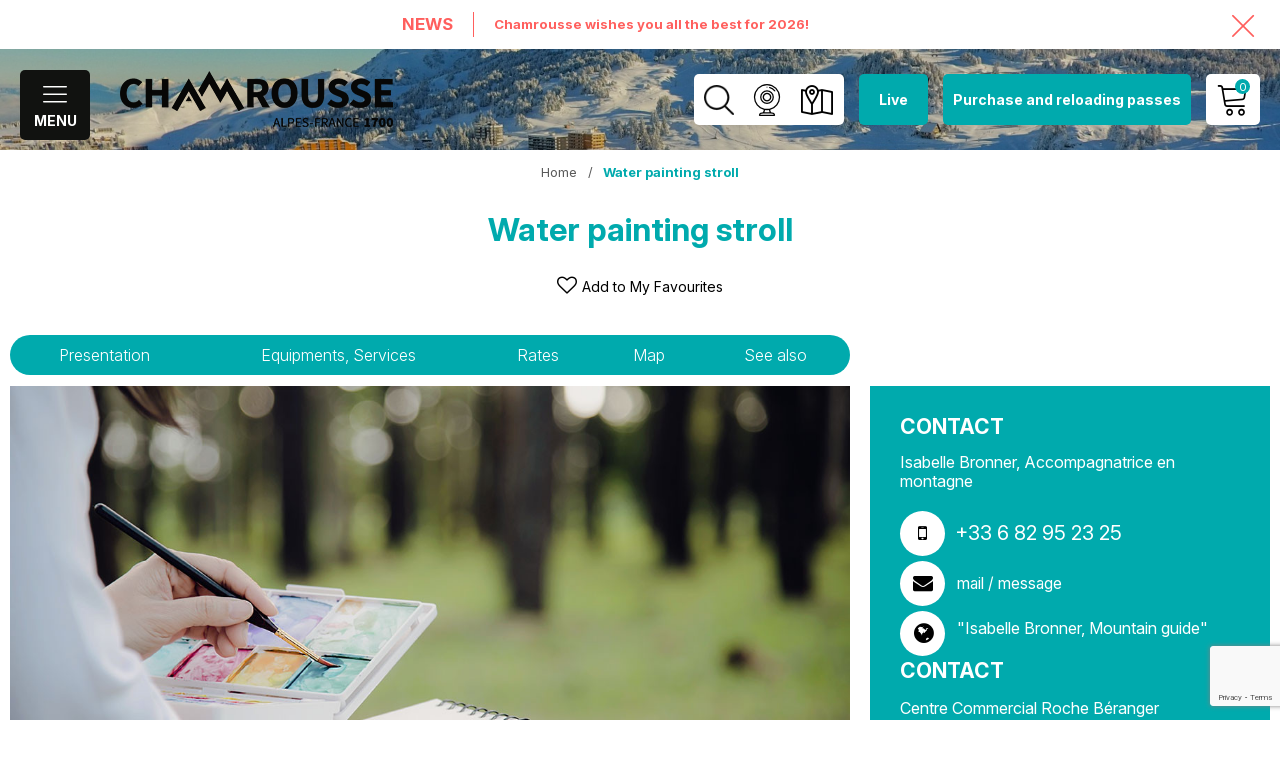

--- FILE ---
content_type: text/html; charset=utf-8
request_url: https://en.chamrousse.com/water-painting-stroll.html
body_size: 31057
content:
<!DOCTYPE html>
<html class="no-js" lang="en">
<head>
    <title>Water painting stroll - Chamrousse</title>
    <meta charset="utf-8" />
    <link rel="shortcut icon" href="/templates/SITE/images/favicon/favicon.ico" type="image/x-icon" />
    <link rel="icon" type="image/png" href="/templates/SITE/images/favicon/favicon-96x96.png" sizes="96x96" />
    <link rel="icon" type="image/svg+xml" href="/templates/SITE/images/favicon/favicon.svg" />
    <link rel="shortcut icon" href="/templates/SITE/images/favicon/favicon.ico" />
    <link rel="apple-touch-icon" sizes="180x180" href="/templates/SITE/images/favicon/apple-touch-icon.png" />
    <meta name="apple-mobile-web-app-title" content="Chamrousse" />
    <link rel="manifest" href="/templates/SITE/images/favicon/site.webmanifest" />
    <!-- Debut balise description et keyword -->
<meta name="description" content="Discover mountain flowers and learn to paint with watercolors: take a short stroll and discover the particularities of this flora. Then experiment with watercolor painting techniques to create your own mountain herbarium." />
<link rel="canonical" href="https://en.chamrousse.com/water-painting-stroll.html"/><!-- Fin balise description et keyword -->
<meta property="og:image" content="https://www.chamrousse.com/medias/images/prestations/5687373-9430504f9857a3d1cf46.jpg" /><meta property="og:site_name" content="en.chamrousse.com" /><meta property="og:url" content="water-painting-stroll.html" /><meta property="og:title" content="Water painting stroll&nbsp;-&nbsp;Chamrousse" /><meta property="og:description" content="Discover mountain flowers and learn to paint with watercolors: take a short stroll and discover the particularities of this flora. Then experiment with watercolor painting techniques to create your own mountain herbarium." /><meta property="og:type" content="website" />    <meta name="viewport" content="width=device-width" />
    <meta name="format-detection" content="telephone=no">
    <meta http-equiv="Content-Language" content="en">
    <link href="/stylesheet.css?action=display&fic=default&partie=generique" data-initiator="link-element" rel="stylesheet" type="text/css" /><link href="/stylesheet.css?action=display&fic=default&partie=local" data-initiator="link-element" rel="stylesheet" type="text/css" /><link href="/stylesheet.css?action=display&charte=&theme=HIVER&langue=UK" data-initiator="link-element" rel="stylesheet" type="text/css" /><link href="https://static.ingenie.fr/components/swiper/swiper.css" data-initiator="link-element" rel="stylesheet" type="text/css" />    <link href="/templates/SITE/css/cache/style_HIVER_UK_ControllerFicheInfo_style-site.css" rel="stylesheet" type="text/css">    <link rel="preconnect" href="https://fonts.googleapis.com">
    <link rel="preconnect" href="https://fonts.gstatic.com" crossorigin>
    <link href="https://fonts.googleapis.com/css2?family=Inter:ital,opsz,wght@0,14..32,100..900;1,14..32,100..900&display=swap" rel="stylesheet">
    <meta name="apple-itunes-app" content="app-id=1268647513">
    <meta name="google-play-app" content="app-id=com.skitude.Chamrousse">
    <script src="https://static.skitude.com/applications/03e5b7acac315d7a14363a24b9ba95dbda73366dce79676904d4d72f3469561d/smartbanner/smartbanner_en.js"></script><meta name="apple-itunes-app" content="app-id=1268647513">
    <link href="/templates/SITE/css/jquery.smartbanner.css" rel="stylesheet" type="text/css">
    <link href="/templates/SITE/css/css-smartbanner.css" rel="stylesheet">
    <link type="text/css" rel="stylesheet" href="https://unpkg.com/leaflet@1.3.4/dist/leaflet.css">
    <script src="https://static.ingenie.fr/components/loader/js/Core.js"></script>
            <link rel="alternate" href="https://de.chamrousse.com/aquarell-spaziergang.html" hreflang="de"><link rel="alternate" href="https://www.chamrousse.com/balade-aquarelle.html" hreflang="FR-fr"><link rel="alternate" href="https://en.chamrousse.com/water-painting-stroll.html" hreflang="EN-gb"><link rel="alternate" href="https://www.chamrousse.com/balade-aquarelle.html" hreflang="x-default"><base href="https://en.chamrousse.com" /><script data-cookie="GoogleAnalytics" data-cookie-fn="fn_696a0f0534a69" id="fn_696a0f0534a69" data-initiator="script-element" type="application/javascript" >

        function fn_696a0f0534a69() {(function(i,s,o,g,r,a,m){i['GoogleAnalyticsObject']=r;i[r]=i[r]||function(){
                      (i[r].q=i[r].q||[]).push(arguments)},i[r].l=1*new Date();a=s.createElement(o),
                      m=s.getElementsByTagName(o)[0];a.async=1;a.src=g;m.parentNode.insertBefore(a,m)
                      })(window,document,'script','//www.google-analytics.com/analytics.js','ga');ga('create', 'UA-42558373-1', 'auto');ga('require', 'displayfeatures');ga('set', 'anonymizeIp', true);ga('send', 'pageview');}

        var storage = localStorage.getItem("COOKIE_MANAGER");
        if (storage) {
            var dataCookie = JSON.parse(storage);
            if (dataCookie.types.GoogleAnalytics.isEnable) {
            	fn_696a0f0534a69();
            	var script = document.getElementById("fn_696a0f0534a69");
            	script.setAttribute("data-cookie-init", "1");
            }
        }

        </script><link rel="alternate" href="https://de.chamrousse.com/aquarell-spaziergang.html" hreflang="de"><link rel="alternate" href="https://www.chamrousse.com/balade-aquarelle.html" hreflang="FR-fr"><link rel="alternate" href="https://en.chamrousse.com/water-painting-stroll.html" hreflang="EN-gb"><link rel="alternate" href="https://www.chamrousse.com/balade-aquarelle.html" hreflang="x-default"><script src="https://ajax.googleapis.com/ajax/libs/jquery/1.9.0/jquery.min.js" data-initiator="script-element" type="application/javascript" ></script><script data-cookie="Facebook" data-cookie-fn="fn_696a0f057b803" id="fn_696a0f057b803" data-initiator="script-element" type="application/javascript" >

        function fn_696a0f057b803() {                
                !function(f,b,e,v,n,t,s)                
                {if(f.fbq)return;n=f.fbq=function(){n.callMethod?                
                n.callMethod.apply(n,arguments):n.queue.push(arguments)};                
                if(!f._fbq)f._fbq=n;n.push=n;n.loaded=!0;n.version='2.0';                
                n.queue=[];t=b.createElement(e);t.async=!0;                
                t.src=v;s=b.getElementsByTagName(e)[0];                
                s.parentNode.insertBefore(t,s)}(window, document,'script',                
                'https://connect.facebook.net/en_US/fbevents.js');                
                fbq('init', '300398384010304');                
                fbq('track', 'PageView');                
                }

        var storage = localStorage.getItem("COOKIE_MANAGER");
        if (storage) {
            var dataCookie = JSON.parse(storage);
            if (dataCookie.types.Facebook.isEnable) {
            	fn_696a0f057b803();
            	var script = document.getElementById("fn_696a0f057b803");
            	script.setAttribute("data-cookie-init", "1");
            }
        }

        </script></head>

<body class=" en HIVER ControllerFicheInfo">

<noscript><img height="1" width="1" style="display:none" src="https://www.facebook.com/tr?id=300398384010304&ev=PageView&noscript=1"/></noscript>


<header class="header">
    <div class="popup_box"><div class="widget-actualites widget-38 popup "><div class="boutonclose" style="display: none"><span></span></div><div class="titre">News</div><div class="extrait PAGE-POPUP-BONNEAN noLink"><div class="contenu-extrait"><div class="texte"><div class="pave1"><div class="contenu-pave" ><a href="javascript:void(0)"   title="Happy new year"  class="fairestat"  data-contexte="PAGE-POPUP-BONNEAN" >Chamrousse wishes you all the best for 2026!</a></div></div></div></div></div>	<div class="toutes-actu"><a href="actualites.html"  title="All News" >All News</a></div></div><!-- Bloc Bxslider --><script>
			var widgetActualiteGetNumNextSlide38 = function(currentNum, nbSlides) {
					return (currentNum + 1 >= nbSlides ? nbSlides - 1 : currentNum + 1);
			};
			
            var widgetActualiteGetNumPrevSlide38 = function(currentNum, nbSlides) {
                    return ((currentNum - 1) < 0 ? nbSlides - 1 : currentNum - 1);
			};
        	
            var widgetActualiteLoadSlideContent38 = function(idSlider, numSlide, src, contentType, sensLoadNext, objBxSlider) {
                if (numSlide == null || typeof(numSlide) == 'undefined') return;
                // Valeur par défauts
                var contentType = contentType || 'image';
                if (sensLoadNext == null || typeof(sensLoadNext) == 'undefined') {
                    var sensLoadNext = true;
                }
                             
                //on récupère le li concerné dans le slider
                var liToLoad = $('#'+idSlider).children('li:not(.bx-clone)').get(numSlide);
        
                //on charge le contenu en fonction du type
                
                if (contentType == 'image') {
                
                    var imgToLoad = '';
                        if ($(liToLoad).find('div.extrait > div.image img').length > 0) {
                            imgToLoad = $(liToLoad).find('div.extrait > div.image img');
                        }
                        
                        else {
                            imgToLoad = $(liToLoad).children('img');
                        }
                        
                    if (imgToLoad.length > 0) {
                        //on maj l'image du slide si pas encore chargée
                        if (typeof imgToLoad.attr('data-size-full') != 'undefined' && imgToLoad.attr('data-size-full') != '') { ;
                            imgToLoad.attr('src',imgToLoad.attr('data-size-full'));
                            imgToLoad.removeAttr('data-size-full');
                        }
                    }
                    
                }
                //si contenu widget dispo
                else if (contentType =='widget-dispos') { WidgetDispos.loadAjaxVueDispos(idSlider,numSlide,sensLoadNext,
                        function() {
                            //console.log('loadAjaxVueDispos callback objBxSlider',objBxSlider.slider);
                            var currentSlide = objBxSlider.slider.getCurrentSlide();
                            //console.log('currentSlide',currentSlide);
                            if (!sensLoadNext) {
                                currentSlide+=1;
                                //console.log('ajout au debut, upd currentSlide',currentSlide);
                            }
                            objBxSlider.params.startSlide = currentSlide;
                            //console.log('new param slider', objBxSlider.params);
                            objBxSlider.slider.reloadSlider(objBxSlider.params);
                        }
                    );
					}
					//si div via ajax (test)
					else if (contentType == 'ajax') {
						//on effectue la requete ajax
						$.ajax({
							url: src,
							type: 'get',
							async: true,
							beforeSend: function() {
								//on ajoute le div de loading au slider
								//$('.bx-viewport').prepend('<div class="bx-loading"></div>');
							},
							success: function(data, status, jqXHR) {
								//console.log('success');
								//console.log(data);
								//on maj le slider avec le contenu récupéré
								//to do
								
								//on enlève le div de loading du slider
								//$('.bx-loading').remove();
							},
							error: function(jqXHR, status, error) {
								console.log('error : ',error);
							},
							complete : function(jqXHR, status) {
								//console.log('complete');
							}
						});
					}
					
				};
			 function widgetActualiteInitBxSlider38() {
				$('#widget-actualites-38').each( function () {
					if ($(this).children('li').length > 1) {
						
						if ($(this).attr('id') == undefined) {
							$(this).attr('id', IngenieTools.uniqID(8, 'bxslider_'));
						}
						var count = $(this).children().length;
						var nbSlides = count;
						
						var paramswidgetActualiteSlider38 = {'auto': true, 'autoHover': true, 'minSlides': 1, 'maxSlides': 1, 'infiniteLoop':true, nextText: '', prevText: '', 
				onSliderLoad:function(currentIndex) {            
				var liSlide = $('#widget-actualites-38 li:not(.bx-clone)').get(currentIndex);
				$(liSlide).addClass('slideComplete');            
			},
				onSlideBefore:function($slideElement, oldIndex, newIndex) {
            
            var idSlider = $slideElement.parent('ul').attr('id');            
            
            var contentTypeToLoad = 'image';
            //si slider widget dispo (pour le moment vue semaine uniquement)
            if ($('#'+idSlider).hasClass('loadPeriodeAjaxActif')) {
                contentTypeToLoad = 'widget-dispos';
            }
            var nbDecalage = this.maxSlides;
            //on recupère le sens de chargement (si li next ou li prev)
            var sensLoadNext = newIndex > oldIndex;
            
                nbDecalage = (this.moveSlides > 0) ? this.moveSlides : this.maxSlides;
            
				//on recupère les id de la premiere et derniere slide visible
				var idFirstVisible = newIndex * nbDecalage;
				var idLastVisible = idFirstVisible + nbDecalage - 1;
            
				//suppression class slideComplete sur ancienne li affichee
				var liOldSlide = $('#'+idSlider).children('li:not(.bx-clone)').get(oldIndex);
				$(liOldSlide).removeClass('slideComplete');
				//ajout class sliding sur li affichée
				var liSlide = $('#'+idSlider).children('li:not(.bx-clone)').get(newIndex);
				$(liSlide).addClass('sliding');
	
				//on charge si besoin le slide demandé
				widgetActualiteLoadSlideContent38(idSlider,newIndex,'',contentTypeToLoad,sensLoadNext,obj_widgetActualiteSlider38);
				//on charge si besoin les slides qui précèdent ceux affichés
				if (contentTypeToLoad == 'image') {
				  for (var i = 1; i <= nbDecalage; i++) {
					  widgetActualiteLoadSlideContent38(idSlider,idFirstVisible - i,'',contentTypeToLoad,sensLoadNext,obj_widgetActualiteSlider38);
				  }
				  //on charge si besoin les slides qui suivent ceux affichés
				  for (var i = 1; i <= nbDecalage; i++) {
					  widgetActualiteLoadSlideContent38(idSlider,idLastVisible + i,'',contentTypeToLoad,sensLoadNext,obj_widgetActualiteSlider38);
				  }
				}
        	},
				onSlideAfter:function($slideElement, oldIndex, newIndex) {            
				var idSlider = $slideElement.parent('ul').attr('id');
				//suppression class sliding et ajout class slideComplete sur li affichée
				var liSlide = $('#'+idSlider).children('li:not(.bx-clone)').get(newIndex);
				$(liSlide).removeClass('sliding').addClass('slideComplete');
			}
			};
						var obj_widgetActualiteSlider38 = {
							slider : $(this).bxSlider(paramswidgetActualiteSlider38),
							params : paramswidgetActualiteSlider38
						};
					} else {
							var obj_widgetActualiteSlider38 = $(this).bxSlider({'auto': true, 'autoHover': true, 'minSlides': 1, 'maxSlides': 1, 'infiniteLoop':true, nextText: '', prevText: '', 
				onSliderLoad:function(currentIndex) {            
				var liSlide = $('#widget-actualites-38 li:not(.bx-clone)').get(currentIndex);
				$(liSlide).addClass('slideComplete');            
			},
				onSlideBefore:function($slideElement, oldIndex, newIndex) {
            
            var idSlider = $slideElement.parent('ul').attr('id');            
            
            var contentTypeToLoad = 'image';
            //si slider widget dispo (pour le moment vue semaine uniquement)
            if ($('#'+idSlider).hasClass('loadPeriodeAjaxActif')) {
                contentTypeToLoad = 'widget-dispos';
            }
            var nbDecalage = this.maxSlides;
            //on recupère le sens de chargement (si li next ou li prev)
            var sensLoadNext = newIndex > oldIndex;
            
                nbDecalage = (this.moveSlides > 0) ? this.moveSlides : this.maxSlides;
            
				//on recupère les id de la premiere et derniere slide visible
				var idFirstVisible = newIndex * nbDecalage;
				var idLastVisible = idFirstVisible + nbDecalage - 1;
            
				//suppression class slideComplete sur ancienne li affichee
				var liOldSlide = $('#'+idSlider).children('li:not(.bx-clone)').get(oldIndex);
				$(liOldSlide).removeClass('slideComplete');
				//ajout class sliding sur li affichée
				var liSlide = $('#'+idSlider).children('li:not(.bx-clone)').get(newIndex);
				$(liSlide).addClass('sliding');
	
				//on charge si besoin le slide demandé
				widgetActualiteLoadSlideContent38(idSlider,newIndex,'',contentTypeToLoad,sensLoadNext,obj_widgetActualiteSlider38);
				//on charge si besoin les slides qui précèdent ceux affichés
				if (contentTypeToLoad == 'image') {
				  for (var i = 1; i <= nbDecalage; i++) {
					  widgetActualiteLoadSlideContent38(idSlider,idFirstVisible - i,'',contentTypeToLoad,sensLoadNext,obj_widgetActualiteSlider38);
				  }
				  //on charge si besoin les slides qui suivent ceux affichés
				  for (var i = 1; i <= nbDecalage; i++) {
					  widgetActualiteLoadSlideContent38(idSlider,idLastVisible + i,'',contentTypeToLoad,sensLoadNext,obj_widgetActualiteSlider38);
				  }
				}
        	},
				onSlideAfter:function($slideElement, oldIndex, newIndex) {            
				var idSlider = $slideElement.parent('ul').attr('id');
				//suppression class sliding et ajout class slideComplete sur li affichée
				var liSlide = $('#'+idSlider).children('li:not(.bx-clone)').get(newIndex);
				$(liSlide).removeClass('sliding').addClass('slideComplete');
			}
			,'auto': false, 'autoStart': false, 'infiniteLoop': false, 'pager': false, 'controls': false});
					}
				});
			
			};</script><!--/ Bloc Bxslider --></div>
    <div class="main">
        <div class="first">
            <div class="menu">
                <nav role="navigation" class="responsiveMenu menu-niveau-2 menu-menu_principal" ><a id="pull" class="hidden-desktop">Menu</a><ul class="">

    <li data-menu-id="3740" data-menu-keyword="CHSTATION" class="first  menu-niveau-3"><a href="resort.html"  ><span class="lien-menu">Resort</span></a><ul class="">

    <li data-menu-id="3741" data-menu-keyword="" class="menu-niveau-4"><a href="chamrousse-mountain-park.html"  ><span class="lien-menu">Chamrousse</span></a><ul class="">

    
</ul>

</li><li data-menu-id="3747" data-menu-keyword="" class="menu-niveau-4"><a href="access-transport.html"  ><span class="lien-menu">Access and transport</span></a><ul class="">

    
</ul>

</li><li data-menu-id="4756" data-menu-keyword="" class="menu-niveau-4"><a href="chamrousse-family.html"  ><span class="lien-menu">Family</span></a><ul class="">

    
</ul>

</li><li data-menu-id="3781" data-menu-keyword="" class="menu-niveau-4"><a href="chamrousse-new-project.html"  ><span class="lien-menu">Chamrousse news and projects</span></a><ul class="">

    
</ul>

</li><li data-menu-id="3758" data-menu-keyword="" class="menu-niveau-4"><a href="olympic-history-myth.html"  ><span class="lien-menu">Olympic history &amp; myth</span></a><ul class="">

    
</ul>

</li><li data-menu-id="3763" data-menu-keyword="" class="menu-niveau-4"><a href="environment-heritage-culture.html"  ><span class="lien-menu">Environment, heritage &amp; culture</span></a><ul class="">

    
</ul>

</li><li data-menu-id="5085" data-menu-keyword="" class="menu-niveau-4"><a href="seminar-group.html"  ><span class="lien-menu">Group / meeting</span></a><ul class="">

    
</ul>

</li>
</ul>

</li><li data-menu-id="3791" data-menu-keyword="CHSKI_GLISSE" class="menu-niveau-3"><a href="chamrousse-ski.html"  ><span class="lien-menu">Ski</span></a><ul class="">

    <li data-menu-id="6646" data-menu-keyword="" class="menu-niveau-4"><a href="ski-pass.html"  ><span class="lien-menu">Skipass</span></a><ul class="">

    
</ul>

</li><li data-menu-id="3792" data-menu-keyword="" class="menu-niveau-4"><a href="chamrousse-alpine-ski-area.html"  ><span class="lien-menu">Chamrousse Alpine Park</span></a><ul class="">

    
</ul>

</li><li data-menu-id="3804" data-menu-keyword="" class="menu-niveau-4"><a href="nordic-ski-area.html"  ><span class="lien-menu">Chamrousse Nordic Park</span></a><ul class="">

    
</ul>

</li><li data-menu-id="6647" data-menu-keyword="" class="menu-niveau-4"><a href="ski-snow-rental-lesson.html"  ><span class="lien-menu">Ski and snowboard rental &amp; lessons</span></a><ul class="">

    
</ul>

</li><li data-menu-id="3809" data-menu-keyword="" class="menu-niveau-4"><a href="ski-touring.html"  ><span class="lien-menu">Ski touring</span></a><ul class="">

    
</ul>

</li><li data-menu-id="3979" data-menu-keyword="" class="menu-niveau-4  terminal"><a href="chamrousse-mobile-app.html"  ><span class="lien-menu">Chamrousse mobile application</span></a></li><li data-menu-id="6645" data-menu-keyword="" class="ete-picto  menu-niveau-4  terminal"><a href="/remontee-mecanique-ete.html"  ><span class="lien-menu">Summer lifts</span></a></li>
</ul>

</li><li data-menu-id="3824" data-menu-keyword="" class="menu-niveau-3"><a href="winter-leisure-activities.html"  ><span class="lien-menu">Activities &amp; Leisure</span></a><ul class="">

    <li data-menu-id="3834" data-menu-keyword="" class="menu-niveau-4"><a href="outdoor-adventure-1.html"  ><span class="lien-menu">Unusual outdoor mountain adventures</span></a><ul class="">

    
</ul>

</li><li data-menu-id="6173" data-menu-keyword="" class="menu-niveau-4  terminal"><a href="zipline-himalayan-footbridge.html"  ><span class="lien-menu">Giant zipline and Himalayan footbridge</span></a></li><li data-menu-id="3825" data-menu-keyword="" class="menu-niveau-4"><a href="snowshoe-hike.html"  ><span class="lien-menu">Snowshoe &amp; Hike</span></a><ul class="">

    
</ul>

</li><li data-menu-id="3829" data-menu-keyword="" class="menu-niveau-4"><a href="sledging-park-child-sledge.html"  ><span class="lien-menu">Sledging Park &amp; child sledge</span></a><ul class="">

    
</ul>

</li><li data-menu-id="3840" data-menu-keyword="" class="menu-niveau-4"><a href="well-being-winter.html"  ><span class="lien-menu">Well-being</span></a><ul class="">

    
</ul>

</li><li data-menu-id="3842" data-menu-keyword="" class="menu-niveau-4"><a href="game-craft-local-product.html"  ><span class="lien-menu">Games, arts and crafts</span></a><ul class="">

    
</ul>

</li><li data-menu-id="6703" data-menu-keyword="" class="menu-niveau-4"><a href="winter-activity-pratical-security.html"  ><span class="lien-menu">Practicality and safety</span></a><ul class="">

    
</ul>

</li><li data-menu-id="3849" data-menu-keyword="" class="ete-picto  menu-niveau-4  terminal"><a href="/activite-loisir-chamrousse-ete.html"  ><span class="lien-menu">Summer activities</span></a></li>
</ul>

</li><li data-menu-id="3906" data-menu-keyword="" class="menu-niveau-3"><a href="chamrousse-accommodation.html"  ><span class="lien-menu">Accommodation</span></a><ul class="">

    <li data-menu-id="3907" data-menu-keyword="MOTEUR_RESERVATION" class="menu-niveau-4"><a href="online-accommodation-booking.html"  ><span class="lien-menu">Online accommodation rental booking by Chamrousse Reservation</span></a><ul class="">

    
</ul>

</li><li data-menu-id="3914" data-menu-keyword="" class="menu-niveau-4  terminal"><a href="apartment-chalet.html"  ><span class="lien-menu">Apartment and chalet by a private individual</span></a></li><li data-menu-id="6728" data-menu-keyword="" class="menu-niveau-4"><a href="apartment-hotel-room-gite-professional.html"  ><span class="lien-menu">Apartment, hotel room and gite by a professional</span></a><ul class="">

    
</ul>

</li><li data-menu-id="3918" data-menu-keyword="" class="menu-niveau-4  terminal"><a href="caravanning.html"  ><span class="lien-menu">Caravanning</span></a></li><li data-menu-id="4830" data-menu-keyword="" class="menu-niveau-4  terminal"><a href="unusual-accommodation.html"  ><span class="lien-menu">Unusual accommodation</span></a></li><li data-menu-id="3919" data-menu-keyword="" class="menu-niveau-4  terminal"><a href="uriage-les-bains-accommodation.html"  ><span class="lien-menu">Uriage-les-Bains city accommodation</span></a></li>
</ul>

</li><li data-menu-id="3920" data-menu-keyword="" class="menu-niveau-3"><a href="agenda-chamrousse.html"  ><span class="lien-menu">Entertainment &amp; Outing</span></a><ul class="">

    <li data-menu-id="3931" data-menu-keyword="" class="menu-niveau-4"><a href="weekly-entertainment-event.html"  ><span class="lien-menu">Weekly entertainment and events</span></a><ul class="">

    
</ul>

</li><li data-menu-id="3935" data-menu-keyword="" class="menu-niveau-4"><a href="restaurant-pub.html"  ><span class="lien-menu">Restaurants and pubs</span></a><ul class="">

    
</ul>

</li><li data-menu-id="3943" data-menu-keyword="" class="menu-niveau-4"><a href="nightlife.html"  ><span class="lien-menu">Nightlife</span></a><ul class="">

    
</ul>

</li><li data-menu-id="3944" data-menu-keyword="" class="menu-niveau-4"><a href="cinema-schuss.html"  ><span class="lien-menu">Cinema</span></a><ul class="">

    
</ul>

</li><li data-menu-id="3948" data-menu-keyword="" class="menu-niveau-4"><a href="library.html"  ><span class="lien-menu">Library</span></a><ul class="">

    
</ul>

</li><li data-menu-id="3952" data-menu-keyword="" class="menu-niveau-4"><a href="environment-centre.html"  ><span class="lien-menu">Environment centre</span></a><ul class="">

    
</ul>

</li>
</ul>

</li><li data-menu-id="3956" data-menu-keyword="" class="menu-niveau-3"><a href="chamrousse-practical-information.html"  ><span class="lien-menu">Practical</span></a><ul class="">

    <li data-menu-id="5256" data-menu-keyword="" class="menu-niveau-4"><a href="meteo-station.html"  ><span class="lien-menu">Weather</span></a><ul class="">

    
</ul>

</li><li data-menu-id="3976" data-menu-keyword="" class="menu-niveau-4"><a href="tourist-office.html"  ><span class="lien-menu">Tourist Office</span></a><ul class="">

    
</ul>

</li><li data-menu-id="3957" data-menu-keyword="" class="menu-niveau-4  terminal"><a href="leaflet-map.html"  ><span class="lien-menu">Leaflets &amp; Maps</span></a></li><li data-menu-id="3960" data-menu-keyword="" class="menu-niveau-4"><a href="shops-services.html"  ><span class="lien-menu">Shops &amp; services</span></a><ul class="">

    
</ul>

</li><li data-menu-id="5087" data-menu-keyword="" class="menu-niveau-4  terminal"><a href="/good-deal.html"  ><span class="lien-menu">Good deals</span></a></li><li data-menu-id="6465" data-menu-keyword="" class="menu-niveau-4  terminal"><a href="objet-perdu-trouve.html"  ><span class="lien-menu">Lost and found objects</span></a></li><li data-menu-id="3982" data-menu-keyword="" class="menu-niveau-4  terminal"><a href="contact-chamrousse.html"  ><span class="lien-menu">Contact</span></a></li>
</ul>

</li>
</ul>

</nav>                <div class="switchs">
                    <ul class="switch-langues"><li class="langue-en selected"><a href="https://en.chamrousse.com/winter" title="English"><span>English</span></a></li><li class="langue-de"><a href="https://de.chamrousse.com/winter" title="Deutsch"><span>Deutsch</span></a></li><li class="langue-fr"><a href="https://www.chamrousse.com/hiver" title="Français"><span>Français</span></a></li></ul><ul class="switch-themes"><li class="theme-hiver selected"><a href="https://en.chamrousse.com/winter" title="Winter"><span>Winter</span></a></li><div class="toggle hiver" onclick="document.location.href='https://en.chamrousse.com/summer'"></div><li class="theme-ete"><a href="https://en.chamrousse.com/summer" title="Summer"><span>Summer</span></a></li></ul>                </div>
            </div>
            <div class="logo">
                <a href="/">
                    <img src="/templates/SITE/images/logo_chamrousse.png" alt="Logo Chamrousse" title="Retour à l'accueil">
                </a>
            </div>
        </div>
        <div class="second">
            <div class="back">
                <div class="loupe">
                    <div class="btn"></div>
                    <form class="ing-search_form" action="/search" method="GET">
    <input class="ing-search_form_query" type="text" name="query" value="" placeholder="Search...">
    <input type="hidden" name="action" value="webSearch">
    <button class="ing-search_form_button"  type="submit">OK</button>
</form>                </div>
                <div id="carnet_voyage_mini_panier"><a href="/carnet-voyage" class="lien_carnet">CARNET_VOYAGE <span class="carnet_voyage_mini_panier_nb_fiche">0</span></a></div>                <div class="webcams">
                    <nav role="navigation" class="menu-niveau-3 menu-webcams-header" ><div class="titre-menu"><a href="webcams.html" title="Webcams" >Webcams</a></div></nav>                </div>
                <div class="acces">
                    <nav role="navigation" class="menu-niveau-3 menu-acces" ><div class="titre-menu"><a href="/access-transport.html" title="Chamrousse access" >Chamrousse access</a></div><ul class="">

    
</ul>

</nav>                    <div class="container_acces">
                        <h3>Come to Chamrousse</h3>

                        <div class="aeroport acces_container">
                            <nav role="navigation" class="menu-niveau-4 menu-aeroports" ><div class="titre-menu">By bus</div><div class="description-menu">​
<div class="container">
<div class="row1"><span>Uriage&nbsp;</span><span>Grenoble</span>&nbsp;<span>Lyon</span>&nbsp;<span>Paris</span></div>

<div class="row2"><span>0h30</span> <span>1h00</span> <span>1h45</span> <span>6h</span></div>
</div>
</div></nav>                        </div>

                        <div class="voiture acces_container">
                            <nav role="navigation" class="menu-niveau-4 menu-voiture" ><div class="titre-menu">By car</div><div class="description-menu">​
<div class="container">
<div class="row1"><span>Grenoble</span><span>Lyon</span><span>Valence</span><span>Paris</span></div>

<div class="row2"><span>0h40</span> <span>2h</span>&nbsp;<span>1h45</span> <span>6h</span></div>
</div>
</div></nav>                        </div>


                        <div class="train acces_container">
                            <nav role="navigation" class="menu-niveau-4 menu-train" ><div class="titre-menu">By train</div><div class="description-menu"><div class="container">
<div class="row1"><span>Gares</span></div>

<div class="row2"><span>Gen&egrave;ve</span> <span>Lyon</span> <span>Chamb&eacute;ry</span> <span>Annecy</span></div>
</div>
</div></nav>                        </div>

                        <div class="all_acces">
                            <a href="/access-transport.html"  class="acces"  data-menu-id="3985" ><span class="titre-lien" >Access</span></a>                        </div>
                    </div>
                </div>
            </div>
                            <div class="live">
                    <span>Live</span>
                    <div class="live-modal">
                        <div class="col">
    <h2>Weather forecast</h2>
    <iframe frameborder="0" height="200" id="widget_autocomplete_preview" src="https://meteofrance.com/widget/prevision/385670##47A5AA" width="300"></iframe>
    <br />
    <div class="bouton_live">
                    <a href="/weather.html">All report</a>
        
    </div>
</div>
<div class="col">
    <nav role="navigation" class="menu-niveau-4 menu-btn-ete" ><div class="description-menu">Mountain area open all year round.<br />
<strong>Winter provisional opening dates ski lifts: December, 6<sup>th</sup> 2025 - April, 12<sup>th</sup> 2026 (subject to snow and weather conditions)</strong></div><ul class="">

    <li data-menu-id="3995" data-menu-keyword="" class="first  webcams  menu-niveau-5  terminal">    <div class="extension"><img src="https://www.chamrousse.com/medias/images/info_menu/multitailles/320x240_webcam-3022-3439.png" alt="webcam-3022" height="auto" />                <div class="description"></div>
    </div><a href="/webcams.html"  ><span class="lien-menu">Webcams</span></a></li><li data-menu-id="6771" data-menu-keyword="LIEN_OUVERTURE_PISTES" class="menu-niveau-5  terminal">    <div class="extension"><img src="https://www.chamrousse.com/medias/images/info_menu/multitailles/320x240_flocon-de-neige-blanc-5871-5872.png" alt="flocon-de-neige-blanc-5871" height="auto" />                <div class="description"></div>
    </div><a href="/alpine-ski-slope-lift-opening.html"  ><span class="lien-menu">Winter lifts, slopes and activities</span></a></li><li data-menu-id="5541" data-menu-keyword="" class="agendajour  menu-niveau-5  terminal">    <div class="extension">                <div class="description"></div>
    </div><a href="entertainment-calendar.html"  target="_blank" ><span class="lien-menu">Today in Chamrousse</span></a></li>
</ul>

</nav></div>                    </div>
                </div>
                        <div class="forfaits">
                <nav role="navigation" class="menu-niveau-3 menu-lien_forfait" ><div class="titre-menu"><a href="https://ski.chamrousse.com/" title="Purchase and reloading passes" target="_blank" >Purchase and reloading passes</a></div></nav>            </div>
            <div class="compte_and_panier">
                                <div class="comptePanier"><span class="getNbPrestations" id="resa_panier_nb_prestation">0</span></div>                <div class="comptePanierElts">
                    <div class="moncompte">
                        <a href="/identification.html">
                            <span>My account</span>
                        </a>
                    </div>
                    <div class="panier">
                        <div id="bloc_panier" class="panier_vide" style="display: none;" onclick="location.href='booking?action=panier&amp;cid=3'"><div class="titre"><span>My cart</span></div><div class="contenu"><div class="panier-vide" id="resa_panier_vide">Your cart is empty</div><div class="ligne-prestation"  style="display: none;"><div class="left"><span class="nb-prestations" id="resa_panier_nb_prestation">-1</span><span class="libelle-nb-prestations">product</span></div><div class="right"><span class="montant" id="resa_panier_montant">€0</span></div></div><div class="void-panier clear"  style="display: none;"><a href="https://en.chamrousse.com/booking?action=panier&amp;cid=3" >My cart</a></div></div></div><span class="getNbPrestations">0</span>                    </div>
                </div>
            </div>
        </div>
    </div>
</header>
<div class="tetiere">
        <div class="bxsliderBanniere" style="max-width: 100%; overflow: hidden">
        <ul class="bxsliderBanniereUL" style="padding: 0">
            
                    <li>
                        <img src="https://www.chamrousse.com/medias/images/info_menu/multitailles/1920x1440_tetiere-2981-3220.jpg" alt="Tetiere" title=""/>                    </li>

                    </ul>
    </div>

<!-- Bloc Bxslider --><script>
			var widgetTetiereGetNumNextSlide = function(currentNum, nbSlides) {
					return (currentNum + 1 >= nbSlides ? nbSlides - 1 : currentNum + 1);
			};
			
            var widgetTetiereGetNumPrevSlide = function(currentNum, nbSlides) {
                    return ((currentNum - 1) < 0 ? nbSlides - 1 : currentNum - 1);
			};
        	
            var widgetTetiereLoadSlideContent = function(idSlider, numSlide, src, contentType, sensLoadNext, objBxSlider) {
                if (numSlide == null || typeof(numSlide) == 'undefined') return;
                // Valeur par défauts
                var contentType = contentType || 'image';
                if (sensLoadNext == null || typeof(sensLoadNext) == 'undefined') {
                    var sensLoadNext = true;
                }
                             
                //on récupère le li concerné dans le slider
                var liToLoad = $('#'+idSlider).children('li:not(.bx-clone)').get(numSlide);
        
                //on charge le contenu en fonction du type
                
                if (contentType == 'image') {
                
                    var imgToLoad = '';
                        if ($(liToLoad).find('div.extrait > div.image img').length > 0) {
                            imgToLoad = $(liToLoad).find('div.extrait > div.image img');
                        }
                        
                        else {
                            imgToLoad = $(liToLoad).children('img');
                        }
                        
                    if (imgToLoad.length > 0) {
                        //on maj l'image du slide si pas encore chargée
                        if (typeof imgToLoad.attr('data-size-full') != 'undefined' && imgToLoad.attr('data-size-full') != '') { ;
                            imgToLoad.attr('src',imgToLoad.attr('data-size-full'));
                            imgToLoad.removeAttr('data-size-full');
                        }
                    }
                    
                }
                //si contenu widget dispo
                else if (contentType =='widget-dispos') { WidgetDispos.loadAjaxVueDispos(idSlider,numSlide,sensLoadNext,
                        function() {
                            //console.log('loadAjaxVueDispos callback objBxSlider',objBxSlider.slider);
                            var currentSlide = objBxSlider.slider.getCurrentSlide();
                            //console.log('currentSlide',currentSlide);
                            if (!sensLoadNext) {
                                currentSlide+=1;
                                //console.log('ajout au debut, upd currentSlide',currentSlide);
                            }
                            objBxSlider.params.startSlide = currentSlide;
                            //console.log('new param slider', objBxSlider.params);
                            objBxSlider.slider.reloadSlider(objBxSlider.params);
                        }
                    );
					}
					//si div via ajax (test)
					else if (contentType == 'ajax') {
						//on effectue la requete ajax
						$.ajax({
							url: src,
							type: 'get',
							async: true,
							beforeSend: function() {
								//on ajoute le div de loading au slider
								//$('.bx-viewport').prepend('<div class="bx-loading"></div>');
							},
							success: function(data, status, jqXHR) {
								//console.log('success');
								//console.log(data);
								//on maj le slider avec le contenu récupéré
								//to do
								
								//on enlève le div de loading du slider
								//$('.bx-loading').remove();
							},
							error: function(jqXHR, status, error) {
								console.log('error : ',error);
							},
							complete : function(jqXHR, status) {
								//console.log('complete');
							}
						});
					}
					
				};
			 function widgetTetiereInitBxSlider() {
				$('.bxsliderBanniereUL').each( function () {
					if ($(this).children('li').length > 1) {
						
						if ($(this).attr('id') == undefined) {
							$(this).attr('id', IngenieTools.uniqID(8, 'bxslider_'));
						}
						var count = $(this).children().length;
						var nbSlides = count;
						
						var paramswidgetTetiereSlider = {"auto": true, "autoHover": true, "controls": true, 
				onSliderLoad:function(currentIndex) {            
				var liSlide = $('.bxsliderBanniereUL li:not(.bx-clone)').get(currentIndex);
				$(liSlide).addClass('slideComplete');            
			},
				onSlideBefore:function($slideElement, oldIndex, newIndex) {
            
            var idSlider = $slideElement.parent('ul').attr('id');            
            
            var contentTypeToLoad = 'image';
            //si slider widget dispo (pour le moment vue semaine uniquement)
            if ($('#'+idSlider).hasClass('loadPeriodeAjaxActif')) {
                contentTypeToLoad = 'widget-dispos';
            }
            var nbDecalage = this.maxSlides;
            //on recupère le sens de chargement (si li next ou li prev)
            var sensLoadNext = newIndex > oldIndex;
            
                nbDecalage = (this.moveSlides > 0) ? this.moveSlides : this.maxSlides;
            
				//on recupère les id de la premiere et derniere slide visible
				var idFirstVisible = newIndex * nbDecalage;
				var idLastVisible = idFirstVisible + nbDecalage - 1;
            
				//suppression class slideComplete sur ancienne li affichee
				var liOldSlide = $('#'+idSlider).children('li:not(.bx-clone)').get(oldIndex);
				$(liOldSlide).removeClass('slideComplete');
				//ajout class sliding sur li affichée
				var liSlide = $('#'+idSlider).children('li:not(.bx-clone)').get(newIndex);
				$(liSlide).addClass('sliding');
	
				//on charge si besoin le slide demandé
				widgetTetiereLoadSlideContent(idSlider,newIndex,'',contentTypeToLoad,sensLoadNext,obj_widgetTetiereSlider);
				//on charge si besoin les slides qui précèdent ceux affichés
				if (contentTypeToLoad == 'image') {
				  for (var i = 1; i <= nbDecalage; i++) {
					  widgetTetiereLoadSlideContent(idSlider,idFirstVisible - i,'',contentTypeToLoad,sensLoadNext,obj_widgetTetiereSlider);
				  }
				  //on charge si besoin les slides qui suivent ceux affichés
				  for (var i = 1; i <= nbDecalage; i++) {
					  widgetTetiereLoadSlideContent(idSlider,idLastVisible + i,'',contentTypeToLoad,sensLoadNext,obj_widgetTetiereSlider);
				  }
				}
        	},
				onSlideAfter:function($slideElement, oldIndex, newIndex) {            
				var idSlider = $slideElement.parent('ul').attr('id');
				//suppression class sliding et ajout class slideComplete sur li affichée
				var liSlide = $('#'+idSlider).children('li:not(.bx-clone)').get(newIndex);
				$(liSlide).removeClass('sliding').addClass('slideComplete');
			}
			};
						var obj_widgetTetiereSlider = {
							slider : $(this).bxSlider(paramswidgetTetiereSlider),
							params : paramswidgetTetiereSlider
						};
					} else {
							var obj_widgetTetiereSlider = $(this).bxSlider({"auto": true, "autoHover": true, "controls": true, 
				onSliderLoad:function(currentIndex) {            
				var liSlide = $('.bxsliderBanniereUL li:not(.bx-clone)').get(currentIndex);
				$(liSlide).addClass('slideComplete');            
			},
				onSlideBefore:function($slideElement, oldIndex, newIndex) {
            
            var idSlider = $slideElement.parent('ul').attr('id');            
            
            var contentTypeToLoad = 'image';
            //si slider widget dispo (pour le moment vue semaine uniquement)
            if ($('#'+idSlider).hasClass('loadPeriodeAjaxActif')) {
                contentTypeToLoad = 'widget-dispos';
            }
            var nbDecalage = this.maxSlides;
            //on recupère le sens de chargement (si li next ou li prev)
            var sensLoadNext = newIndex > oldIndex;
            
                nbDecalage = (this.moveSlides > 0) ? this.moveSlides : this.maxSlides;
            
				//on recupère les id de la premiere et derniere slide visible
				var idFirstVisible = newIndex * nbDecalage;
				var idLastVisible = idFirstVisible + nbDecalage - 1;
            
				//suppression class slideComplete sur ancienne li affichee
				var liOldSlide = $('#'+idSlider).children('li:not(.bx-clone)').get(oldIndex);
				$(liOldSlide).removeClass('slideComplete');
				//ajout class sliding sur li affichée
				var liSlide = $('#'+idSlider).children('li:not(.bx-clone)').get(newIndex);
				$(liSlide).addClass('sliding');
	
				//on charge si besoin le slide demandé
				widgetTetiereLoadSlideContent(idSlider,newIndex,'',contentTypeToLoad,sensLoadNext,obj_widgetTetiereSlider);
				//on charge si besoin les slides qui précèdent ceux affichés
				if (contentTypeToLoad == 'image') {
				  for (var i = 1; i <= nbDecalage; i++) {
					  widgetTetiereLoadSlideContent(idSlider,idFirstVisible - i,'',contentTypeToLoad,sensLoadNext,obj_widgetTetiereSlider);
				  }
				  //on charge si besoin les slides qui suivent ceux affichés
				  for (var i = 1; i <= nbDecalage; i++) {
					  widgetTetiereLoadSlideContent(idSlider,idLastVisible + i,'',contentTypeToLoad,sensLoadNext,obj_widgetTetiereSlider);
				  }
				}
        	},
				onSlideAfter:function($slideElement, oldIndex, newIndex) {            
				var idSlider = $slideElement.parent('ul').attr('id');
				//suppression class sliding et ajout class slideComplete sur li affichée
				var liSlide = $('#'+idSlider).children('li:not(.bx-clone)').get(newIndex);
				$(liSlide).removeClass('sliding').addClass('slideComplete');
			}
			,'auto': false, 'autoStart': false, 'infiniteLoop': false, 'pager': false, 'controls': false});
					}
				});
			
			};</script><!--/ Bloc Bxslider --></div>

<div class="arianne">
    <ul class="breadcrumb">    <li>
                                    <a href="/">
                    <span>Home</span>
                </a>
                <span class="divider">/</span>                        </li>
    <li>
        <script type="application/ld+json">{"itemListElement":[{"position":1,"name":"Home","item":"https:\/\/en.chamrousse.com\/\/","@type":"ListItem"},{"position":2,"name":"Water painting stroll","item":"https:\/\/en.chamrousse.com\/water-painting-stroll.html","@type":"ListItem"}],"@type":"BreadcrumbList","@context":"http:\/\/schema.org\/"}</script>            <span>Water painting stroll</span>
            </li>
</ul></div>

<main class="container" role="main">
        <section id="content" class="">
                        <div id="fiche-info"  class="type-prestation-e fiche-info-INFO"  itemscope itemtype="http://schema.org/Product"><header><h1 itemprop="name">Water painting stroll</h1><div class="classement"></div><div class="lien_fiche_carnet"><a rel="nofollow" title="Add to My Favourites" href="carnet-voyage?action=add&fiche=E|5038161|5037906" class="lien_savoir_plus carnet_voyage_ajouter" ><span>Add to My Favourites</span></a><a rel="nofollow" title="Delete Favourites" href="carnet-voyage?action=remove&fiche=E|5038161|5037906" class="lien_savoir_plus carnet_voyage_supprimer" style="display: none;"><span>Delete Favourites</span></a></div></header><div class="contenu-fiche"><div class="bandeau"><ul><li class="bandeau-photos "><a href="/water-painting-stroll.html#media">Pics</a></li><li class="bandeau-contact "><a href="/water-painting-stroll.html#contact">Contact</a></li><li class="bandeau-description "><a href="/water-painting-stroll.html#description">Presentation</a></li><li class="bandeau-critere_bons_plans "><a href="/water-painting-stroll.html#critere_bons_plans">FICHE_INFO_SIMPLE_CRITERE_BONS_PLANS</a></li><li class="bandeau-ouvertures "><a href="/water-painting-stroll.html#ouvertures">FICHE_INFO_SIMPLE_OUVERTURES</a></li><li class="bandeau-critere_2 "><a href="/water-painting-stroll.html#critere_2">Equipments, Services</a></li><li class="bandeau-critere_3 "><a href="/water-painting-stroll.html#critere_3">Critere 3</a></li><li class="bandeau-critere_4 "><a href="/water-painting-stroll.html#critere_4">Critere 4</a></li><li class="bandeau-critere_5 "><a href="/water-painting-stroll.html#critere_5">Critere 5</a></li><li class="bandeau-tariffroid "><a	href="/water-painting-stroll.html#tarifsfroid">Rates</a></li><li class="bandeau-carte "><a href="/water-painting-stroll.html#carte">Map</a></li><li class="bandeau-liaisons "><a href="/water-painting-stroll.html#liaison">See also</a></li></ul></div><div id="media" class="gallerie"><div class="swiper-container swiper-gallery"><ul class="gallerie-list swiper-wrapper"><li class="swiper-slide"><img itemprop="image"  src="https://www.chamrousse.com/medias/images/prestations/multitailles/1920x1440_5687373-9430504f9857a3d1cf46.jpg" alt="Chamrousse watercolor walk" title="Chamrousse watercolor walk - &copy Isabelle Bronner"/></li><li class="swiper-slide"><img itemprop="image"  src="https://www.chamrousse.com/medias/images/prestations/multitailles/1920x1440_5687374-balades_aquarelles_2.jpg" alt="Chamrousse watercolour walk" title="Chamrousse watercolour walk - &copy Isabelle Bronner"/></li><li class="swiper-slide"><img itemprop="image"  src="https://www.chamrousse.com/medias/images/prestations/multitailles/1920x1440_5687375-isabelle_bronner_fleur_scile.jpg" alt="Chamrousse watercolour walk" title="Chamrousse watercolour walk - &copy Isabelle Bronner-Sgambato"/></li><li class="swiper-slide"><img itemprop="image"  src="https://www.chamrousse.com/medias/images/prestations/multitailles/1920x1440_5687376-chamrousse_balade_aquarelle_isabelle_bronner_station_montagne_grenoble_isere_alpes_france_2.jpg" alt="Watercolour walk Chamrousse by Isabelle Bronner" title="Watercolour walk Chamrousse by Isabelle Bronner - &copy Isabelle Bronner"/></li><li class="swiper-slide"><img itemprop="image"  src="https://www.chamrousse.com/medias/images/prestations/multitailles/1920x1440_5687377-isabelle_bronner_aquarelle_campanules.jpg" alt="Chamrousse watercolour walk" title="Chamrousse watercolour walk - &copy Isabelle Bronner-Sgambato"/></li><li class="swiper-slide"><img itemprop="image"  src="https://www.chamrousse.com/medias/images/prestations/multitailles/1920x1440_5687378-16952402.jpg" alt="photo-prestataire" title="photo-prestataire"/></li></ul>
    <div class="swiper-pagination"></div>

    <div class="swiper-button-prev"></div>
    <div class="swiper-button-next"></div>

</div><div id="sliderThumbReal" class="swiper-container-thumbs swiper-container"><div id="thumb-pager" class="swiper-wrapper"><a class="swiper-slide" data-slide-index="0"><span><img src="https://www.chamrousse.com/medias/images/prestations/multitailles/160x120_5687373-9430504f9857a3d1cf46.jpg" alt="Chamrousse watercolor walk" /></span></a><a class="swiper-slide" data-slide-index="1"><span><img src="https://www.chamrousse.com/medias/images/prestations/multitailles/160x120_5687374-balades_aquarelles_2.jpg" alt="Chamrousse watercolour walk" /></span></a><a class="swiper-slide" data-slide-index="2"><span><img src="https://www.chamrousse.com/medias/images/prestations/multitailles/160x120_5687375-isabelle_bronner_fleur_scile.jpg" alt="Chamrousse watercolour walk" /></span></a><a class="swiper-slide" data-slide-index="3"><span><img src="https://www.chamrousse.com/medias/images/prestations/multitailles/160x120_5687376-chamrousse_balade_aquarelle_isabelle_bronner_station_montagne_grenoble_isere_alpes_france_2.jpg" alt="Watercolour walk Chamrousse by Isabelle Bronner" /></span></a><a class="swiper-slide" data-slide-index="4"><span><img src="https://www.chamrousse.com/medias/images/prestations/multitailles/160x120_5687377-isabelle_bronner_aquarelle_campanules.jpg" alt="Chamrousse watercolour walk" /></span></a><a class="swiper-slide" data-slide-index="5"><span><img src="https://www.chamrousse.com/medias/images/prestations/multitailles/160x120_5687378-16952402.jpg" alt="photo-prestataire" /></span></a></div></div></div><!-- SLIDER SWIPER -->
<script type='application/javascript'>
setTimeout(() => {
    if (document.readyState !== 'loading') {
        runSlider1535860213();
    } else if (document.addEventListener) {
        document.addEventListener('DOMContentLoaded', runSlider1535860213);
    } else {
        document.attachEvent('onreadystatechange', function() {
            if (document.readyState == 'complete') {
                runSlider1535860213();
            }
        });
    }
}, 0);
function runSlider1535860213() {
    var ingSwiper1535860213 = new IngenieSwiper.Client({
        params: {},
        initialSelector: '.swiper-gallery',
        selector: '.gallerie',
        thumbnailSelector: '#sliderThumbReal',
        isZoomEnable: 1,
        preloadImages: false,
        lazy: true
        
    });
    ingSwiper1535860213.init();
    
}
</script>
<!--/ SLIDER SWIPER --><div class="contact" id="contact"><div class="coordonnees"><div itemprop="review" itemtype="http://schema.org/Review" itemscope class="prestataire"><div class="coord"><div itemprop="author" itemtype="http://schema.org/Person" itemscope class="libelle">Contact</div><div class="Nom"><span class="valeur">Isabelle Bronner, Accompagnatrice en montagne </span></div>

            <div class="barre_bts_coordonnees"><span class="bt_view" data-click="tels" id="tels_contact"><div class="Portable"><span class="titre" >Mob : </span><span class="valeur" ><a href="tel:+33 6 82 95 23 25" class="tel" >+33 6 82 95 23 25</a></span></div></span><span class="bt_view" data-click="contact" id="form_contact"><span>mail / message</span></span><span class="bt_view" data-click="siteweb" id="web_contact"><div class="SiteWeb"><span class="valeur" ><a class="fairestat" data-contexte="PRESTATION-E-5038161-5037906" target="_blank" href="https://isabellebronner.com" ><span> "Isabelle Bronner, Mountain guide"</span></a></span></div></span></div></div></div><div id="bloc_form_contact"><a href="#form_contact" class="titre_bloc_form_contact" id="form_contact">FICHE_INFO_SIMPLE_ECRIRE_MESSAGE</a><div><span class="close_button"></span><div class="formulaire"><div class="formulaire_container">
	<a id="form_haut"></a>		<div id="form_erreur_header" style="display: none;">
			<div class="titre">Error: Submitting form</div>
			<div class="contenu"></div>
			<div class="contenu-composition"></div>
		</div>
		<form method="POST" enctype="multipart/form-data" action="/water-painting-stroll.html?action_formulaire=envoieformulaire#form_19" id="form_19" class="forms_controlable ">
		
						<input type="hidden" name="id_form" id="id_form" value="19" />
	
				<input type="hidden" name="captcha" value="eae273a755d4feb226449e8d1470a166" />
				<input type="hidden" name="cle_prestataire" id="cle_prestataire" value="E|5038161|5037906" />
				<input type="hidden" name="contact_remplace_id" id="contact_remplace_id" value="204078" />
				
				
			    
	    			<input type="hidden" name="authentificationParam" id="authentificationParam" value="0" />
	    		
		 <input type="hidden" name="authentification" id="authentification" value="1" />
						<div class="forms_ligne" id="formsChamp_19_215_ligne">
				    				    <span class='form_commentaire_champ'>
										</span>
				</div>
								<div class="forms_ligne" id="formsChamp_19_216_ligne">
				    				    <span class='form_commentaire_champ'>
					<span style="font-size:12px;"><em>Fields with an asterisk <span style="color:#ff0000;">*</span> must not be left blank</em></span>					</span>
				</div>
														<fieldset id="formsChamp_19_217" class="forms_fieldset ">
					<legend>My request</legend><div id="formsChamp_19_217_div" class="forms_fieldset_div"><div class="forms_ligne " id="formsChamp_19_218_ligne"  data-champs-ligne="evenement.commentaire">
	        <label for="formsChamp_19_218" id="formsChamp_19_218_label" class="forms_label form_nl label_on_top" title="Seize your request">
			Seize your request <span class="etoileOblig">*</span>        </label>
	    <div class="forms_colValues form_nl">
		            <span class="forms_icon"></span>
            <span class="forms_erreur_label" id="formsChamp_19_218_erreur" style="display: none;"></span>
            <textarea name="formsChamp_19_218" id="formsChamp_19_218" placeholder="Seize your request *"  class="champ oblig"></textarea><input type="hidden" name="formsChamp_19_218_controls" id="formsChamp_19_218_controls" value="o"/><div style="clear: left;"></div>    </div>
</div>	</div>
						</fieldset>										<fieldset id="formsChamp_19_219" class="forms_fieldset ">
					<legend>Your Contact Details</legend><div id="formsChamp_19_219_div" class="forms_fieldset_div"><div class="forms_ligne form_ligne_mail" id="formsChamp_19_220_ligne"  data-champs-ligne="clients.email">
	        <label for="formsChamp_19_220" id="formsChamp_19_220_label" class="forms_label" title="E-mail">
			E-mail <span class="etoileOblig">*</span>        </label>
	    <div class="forms_colValues">
		<input type="email" name="formsChamp_19_220" id="formsChamp_19_220" placeholder="E-mail *" value="" maxlength="80"  class="forms_action champ oblig"  /><input type="hidden" name="formsChamp_19_220_controls" id="formsChamp_19_220_controls" value="o|mail"/><span class="forms_icon"></span><span class="forms_erreur_label" id="formsChamp_19_220_erreur" style="display: none;"></span><div style="clear: left;"></div>    </div>
</div><div id="formsChamp_19_221" class="forms_div forms_dep220 to_hide "><div class="forms_ligne " id="formsChamp_19_222_ligne"  data-champs-ligne="clients.categorie">
	    <div class="forms_colValues forms_champType_checkbox">
		<div class="forms_listeRadio forms_champs_formsChamp_19_222"><input type="checkbox" name="formsChamp_19_222[]" id="formsChamp_19_222_74" value="S"   class=" forms_action champ_liste"/><label for="formsChamp_19_222_74" class="forms_label_apres">You work in the travel/tourist industry</label></div><input type="hidden" name="formsChamp_19_222_controls" id="formsChamp_19_222_controls" value=""/><span class="forms_icon"></span><span class="forms_erreur_label" id="formsChamp_19_222_erreur" style="display: none;"></span><div style="clear: left;"></div>    </div>
</div><div class="forms_ligne forms_dep222 to_hide " id="formsChamp_19_223_ligne"  data-champs-ligne="clients.societe">
	        <label for="formsChamp_19_223" id="formsChamp_19_223_label" class="forms_label" title="Company / Institution">
			Company / Institution <span class="etoileOblig">*</span>        </label>
	    <div class="forms_colValues">
		<input type="text" name="formsChamp_19_223" id="formsChamp_19_223" placeholder="Company / Institution *" value="" maxlength="120"  class="champ oblig"  /><input type="hidden" name="formsChamp_19_223_controls" id="formsChamp_19_223_controls" value="o"/><span class="forms_icon"></span><span class="forms_erreur_label" id="formsChamp_19_223_erreur" style="display: none;"></span><div style="clear: left;"></div>    </div>
</div><div class="forms_ligne " id="formsChamp_19_224_ligne"  data-champs-ligne="clients.civilite">
	        <label for="formsChamp_19_224" id="formsChamp_19_224_label" class="forms_label" title="Marital Status">
			Marital Status         </label>
	    <div class="forms_colValues forms_champType_select">
		<select name="formsChamp_19_224" id="formsChamp_19_224"  class="champ" ><option data-pj="N"  value="MME" >Mrs</option><option data-pj="N"  value="MLE" >Ms</option><option data-pj="N"  value="M" >Mister</option><option data-pj="N"  value="MRM" selected="selected">Dear Sir or Madam</option></select><input type="hidden" name="formsChamp_19_224_controls" id="formsChamp_19_224_controls" value=""/><span class="forms_icon"></span><span class="forms_erreur_label" id="formsChamp_19_224_erreur" style="display: none;"></span><div style="clear: left;"></div>    </div>
</div><div class="forms_ligne " id="formsChamp_19_225_ligne"  data-champs-ligne="clients.nom">
	        <label for="formsChamp_19_225" id="formsChamp_19_225_label" class="forms_label" title="Last name">
			Last name <span class="etoileOblig">*</span>        </label>
	    <div class="forms_colValues">
		<input type="text" name="formsChamp_19_225" id="formsChamp_19_225" placeholder="Last name *" value="" maxlength="30"  class="champ oblig"  /><input type="hidden" name="formsChamp_19_225_controls" id="formsChamp_19_225_controls" value="o"/><span class="forms_icon"></span><span class="forms_erreur_label" id="formsChamp_19_225_erreur" style="display: none;"></span><div style="clear: left;"></div>    </div>
</div><div class="forms_ligne " id="formsChamp_19_226_ligne"  data-champs-ligne="clients.prenom">
	        <label for="formsChamp_19_226" id="formsChamp_19_226_label" class="forms_label" title="First name">
			First name         </label>
	    <div class="forms_colValues">
		<input type="text" name="formsChamp_19_226" id="formsChamp_19_226" placeholder="First name " value="" maxlength="30"  class="champ"  /><input type="hidden" name="formsChamp_19_226_controls" id="formsChamp_19_226_controls" value=""/><span class="forms_icon"></span><span class="forms_erreur_label" id="formsChamp_19_226_erreur" style="display: none;"></span><div style="clear: left;"></div>    </div>
</div><div class="forms_ligne " id="formsChamp_19_227_ligne"  data-champs-ligne="clients.adresse1">
	        <label for="formsChamp_19_227" id="formsChamp_19_227_label" class="forms_label" title="Address">
			Address         </label>
	    <div class="forms_colValues">
		<input type="text" name="formsChamp_19_227" id="formsChamp_19_227" placeholder="Address " value="" maxlength="50"  class="forms_action champ"  /><input type="hidden" name="formsChamp_19_227_controls" id="formsChamp_19_227_controls" value=""/><span class="forms_icon"></span><span class="forms_erreur_label" id="formsChamp_19_227_erreur" style="display: none;"></span><div style="clear: left;"></div>    </div>
</div><div class="forms_ligne forms_dep227 to_hide " id="formsChamp_19_228_ligne"  data-champs-ligne="clients.adresse2">
	        <label for="formsChamp_19_228" id="formsChamp_19_228_label" class="forms_label" title="Address (2)">
			Address (2)         </label>
	    <div class="forms_colValues">
		<input type="text" name="formsChamp_19_228" id="formsChamp_19_228" placeholder="Address (2) " value="" maxlength="50"  class="forms_action champ"  /><input type="hidden" name="formsChamp_19_228_controls" id="formsChamp_19_228_controls" value=""/><span class="forms_icon"></span><span class="forms_erreur_label" id="formsChamp_19_228_erreur" style="display: none;"></span><div style="clear: left;"></div>    </div>
</div><div class="forms_ligne forms_dep228 to_hide " id="formsChamp_19_229_ligne"  data-champs-ligne="clients.adresse3">
	        <label for="formsChamp_19_229" id="formsChamp_19_229_label" class="forms_label" title="State / County / Province">
			State / County / Province         </label>
	    <div class="forms_colValues">
		<input type="text" name="formsChamp_19_229" id="formsChamp_19_229" placeholder="State / County / Province " value="" maxlength="50"  class="champ"  /><input type="hidden" name="formsChamp_19_229_controls" id="formsChamp_19_229_controls" value=""/><span class="forms_icon"></span><span class="forms_erreur_label" id="formsChamp_19_229_erreur" style="display: none;"></span><div style="clear: left;"></div>    </div>
</div><div class="forms_ligne " id="formsChamp_19_230_ligne"  data-champs-ligne="clients.cpostal">
	        <label for="formsChamp_19_230" id="formsChamp_19_230_label" class="forms_label" title="Zip code">
			Zip code         </label>
	    <div class="forms_colValues">
		<input type="text" name="formsChamp_19_230" id="formsChamp_19_230" placeholder="Zip code " value="" maxlength="30"  class="champ"  /><input type="hidden" name="formsChamp_19_230_controls" id="formsChamp_19_230_controls" value=""/><span class="forms_icon"></span><span class="forms_erreur_label" id="formsChamp_19_230_erreur" style="display: none;"></span><div style="clear: left;"></div>    </div>
</div><div class="forms_ligne " id="formsChamp_19_231_ligne"  data-champs-ligne="clients.ville">
	        <label for="formsChamp_19_231" id="formsChamp_19_231_label" class="forms_label" title="City">
			City         </label>
	    <div class="forms_colValues">
		<input type="text" name="formsChamp_19_231" id="formsChamp_19_231" placeholder="City " value="" maxlength="30"  class="champ"  /><input type="hidden" name="formsChamp_19_231_controls" id="formsChamp_19_231_controls" value=""/><span class="forms_icon"></span><span class="forms_erreur_label" id="formsChamp_19_231_erreur" style="display: none;"></span><div style="clear: left;"></div>    </div>
</div><div class="forms_ligne " id="formsChamp_19_232_ligne"  data-champs-ligne="clients.pays">
	        <label for="formsChamp_19_232" id="formsChamp_19_232_label" class="forms_label" title="Country">
			Country         </label>
	    <div class="forms_colValues forms_champType_select">
		<select name="formsChamp_19_232" id="formsChamp_19_232"  class="champ" ><option data-pj="N" data-iso3="AFG" value="AFG" >Afganistan</option><option data-pj="N" data-iso3="ALB" value="ALB" >Albania</option><option data-pj="N" data-iso3="DZA" value="ALG" >Algeria</option><option data-pj="N" data-iso3="AND" value="AND" >Andorra</option><option data-pj="N" data-iso3="AGO" value="AGO" >Angola</option><option data-pj="N" data-iso3="ATG" value="ANT" >Antigua and Barbuda</option><option data-pj="N" data-iso3="ARG" value="ARG" >Argentina</option><option data-pj="N" data-iso3="ARM" value="ARM" >Armenia</option><option data-pj="N" data-iso3="AUS" value="AUS" >Australia</option><option data-pj="N" data-iso3="AUT" value="AUT" >Austria</option><option data-pj="N" data-iso3="AZE" value="AZE" >Azerbaijan</option><option data-pj="N" data-iso3="BHR" value="BAR" >Bahrain</option><option data-pj="N" data-iso3="BGD" value="BAN" >Bangladesh</option><option data-pj="N" data-iso3="BRB" value="BAB" >Barbados</option><option data-pj="N" data-iso3="BEL" value="BEL" >Belgium</option><option data-pj="N" data-iso3="BLZ" value="BEZ" >Belize</option><option data-pj="N" data-iso3="BEN" value="BEN" >Benin</option><option data-pj="N" data-iso3="BTN" value="BHO" >Bhutan</option><option data-pj="N" data-iso3="BOL" value="BOL" >Bolivia</option><option data-pj="N" data-iso3="BIH" value="BOZ" >Bosnia-Herzegovina</option><option data-pj="N" data-iso3="BWA" value="BOS" >Bostwana</option><option data-pj="N" data-iso3="BRA" value="BRE" >Brazil</option><option data-pj="N" data-iso3="BRN" value="BRU" >Brunei</option><option data-pj="N" data-iso3="BGR" value="BGR" >Bulgaria</option><option data-pj="N" data-iso3="BFA" value="BUK" >Burkina-Faso</option><option data-pj="N" data-iso3="BDI" value="BUR" >Burundi</option><option data-pj="N" data-iso3="KHM" value="CAM" >Cambodia</option><option data-pj="N" data-iso3="CMR" value="CAE" >Cameroon</option><option data-pj="N" data-iso3="CAN" value="CAN" >Canada</option><option data-pj="N" data-iso3="TCD" value="TC" >Chad</option><option data-pj="N" data-iso3="CHL" value="CHL" >Chile</option><option data-pj="N" data-iso3="CHN" value="CHI" >China</option><option data-pj="N" data-iso3="COL" value="COL" >Colombia</option><option data-pj="N" data-iso3="COG" value="CON" >Congo</option><option data-pj="N" data-iso3="COD" value="COG" >Congo (Republic of)</option><option data-pj="N" data-iso3="CRI" value="COS" >Costa Rica</option><option data-pj="N" data-iso3="HRV" value="CRO" >Croatia</option><option data-pj="N" data-iso3="CUB" value="CUB" >Cuba</option><option data-pj="N" data-iso3="CYP" value="CHY" >Cyprus</option><option data-pj="N" data-iso3="CZE" value="TCH" >Czech (Republic)</option><option data-pj="N" data-iso3="DNK" value="DK" >Denmark</option><option data-pj="N" data-iso3="DJI" value="DJI" >Djibouti</option><option data-pj="N" data-iso3="DOM" value="DOM" >Dominican (Republic)</option><option data-pj="N" data-iso3="ECU" value="EQU" >Ecuador</option><option data-pj="N" data-iso3="EGY" value="EGY" >Egypt</option><option data-pj="N" data-iso3="GNQ" value="GUE" >Equatorial Guinea</option><option data-pj="N" data-iso3="ERI" value="ERY" >Eritrea</option><option data-pj="N" data-iso3="EST" value="EST" >Estonia</option><option data-pj="N" data-iso3="ETH" value="ETH" >Ethiopia</option><option data-pj="N" data-iso3="FJI" value="IFI" >Fiji (Islands)</option><option data-pj="N" data-iso3="FIN" value="FIN" >Finland</option><option data-pj="N" data-iso3="FRA" value="FRA" selected="selected">France</option><option data-pj="N" data-iso3="GAB" value="GAB" >Gabon</option><option data-pj="N" data-iso3="GMB" value="GAM" >Gambia</option><option data-pj="N" data-iso3="GEO" value="GEO" >Georgia</option><option data-pj="N" data-iso3="DEU" value="ALL" >Germany</option><option data-pj="N" data-iso3="GHA" value="GHA" >Ghana</option><option data-pj="N" data-iso3="GRC" value="GR" >Greece</option><option data-pj="N" data-iso3="CPV" value="CAP" >Green Cape</option><option data-pj="N" data-iso3="GRL" value="GRL" >Greenland</option><option data-pj="N" data-iso3="GRD" value="GRE" >Grenada</option><option data-pj="N" data-iso3="GTM" value="GUA" >Guatemala</option><option data-pj="N" data-iso3="GGY" value="GGY" >Guernesey</option><option data-pj="N" data-iso3="GIN" value="GUI" >Guinea</option><option data-pj="N" data-iso3="GNB" value="GUB" >Guinea-Bissau</option><option data-pj="N" data-iso3="GUY" value="GUY" >Guyana</option><option data-pj="N" data-iso3="HTI" value="HAI" >Haiti</option><option data-pj="N" data-iso3="HND" value="HOD" >Honduras</option><option data-pj="N" data-iso3="HUN" value="HUN" >Hungary</option><option data-pj="N" data-iso3="ISL" value="ISL" >Iceland</option><option data-pj="N" data-iso3="IND" value="IND" >Indies</option><option data-pj="N" data-iso3="IDN" value="INO" >Indonesia</option><option data-pj="N" data-iso3="IRQ" value="IRK" >Irak</option><option data-pj="N" data-iso3="IRN" value="IRN" >Iran</option><option data-pj="N" data-iso3="IRL" value="IRL" >Ireland</option><option data-pj="N" data-iso3="ISR" value="ISR" >Israel</option><option data-pj="N" data-iso3="ITA" value="ITA" >Italy</option><option data-pj="N" data-iso3="CIV" value="CI" >Ivory Coast</option><option data-pj="N" data-iso3="JAM" value="JAM" >Jamaica</option><option data-pj="N" data-iso3="JPN" value="JAP" >Japan</option><option data-pj="N" data-iso3="JOR" value="JOR" >Jordan</option><option data-pj="N" data-iso3="KAZ" value="KAH" >Kazakstan</option><option data-pj="N" data-iso3="KEN" value="KEN" >Kenya</option><option data-pj="N" data-iso3="KGZ" value="KIR" >Kirghizia</option><option data-pj="N" data-iso3="KIR" value="KII" >Kiribati</option><option data-pj="N" data-iso3="KWT" value="KWT" >Koweit</option><option data-pj="N" data-iso3="LAO" value="LAO" >Laos</option><option data-pj="N" data-iso3="LVA" value="LET" >Latvia</option><option data-pj="N" data-iso3="LBN" value="LIB" >Lebanon</option><option data-pj="N" data-iso3="LSO" value="LES" >Lesotho</option><option data-pj="N" data-iso3="LBR" value="LIE" >Liberia</option><option data-pj="N" data-iso3="LBY" value="LIY" >Libya</option><option data-pj="N" data-iso3="LIE" value="LIC" >Liechtenstein</option><option data-pj="N" data-iso3="LTU" value="LIT" >Lithuania</option><option data-pj="N" data-iso3="LUX" value="LUX" >Luxembourg</option><option data-pj="N" data-iso3="MKD" value="MAC" >Macedonia</option><option data-pj="N" data-iso3="MDG" value="MAD" >Madagascar</option><option data-pj="N" data-iso3="MWI" value="MAW" >Malawi</option><option data-pj="N" data-iso3="MYS" value="MAA" >Malaysia</option><option data-pj="N" data-iso3="MDV" value="MAV" >Maldives (Isalnds)</option><option data-pj="N" data-iso3="MLI" value="MAI" >Mali</option><option data-pj="N" data-iso3="MLT" value="MAL" >Malta</option><option data-pj="N" data-iso3="MHL" value="MAS" >Marshall (Islands)</option><option data-pj="N" data-iso3="MUS" value="MAU" >Maurice</option><option data-pj="N" data-iso3="MRT" value="MAT" >Mauritania</option><option data-pj="N" data-iso3="MEX" value="MEX" >Mexico</option><option data-pj="N" data-iso3="FSM" value="MIC" >Micronesia</option><option data-pj="N" data-iso3="MDA" value="MOL" >Moldavia</option><option data-pj="N" data-iso3="MCO" value="MON" >Monaco</option><option data-pj="N" data-iso3="MNG" value="MOG" >Mongolia</option><option data-pj="N" data-iso3="MNE" value="MNE" >Montenegro</option><option data-pj="N" data-iso3="MAR" value="MAR" >Morocco</option><option data-pj="N" data-iso3="MOZ" value="MOZ" >Mozambique</option><option data-pj="N" data-iso3="MMR" value="BIR" >Myanmar</option><option data-pj="N" data-iso3="NAM" value="NAM" >Namibia</option><option data-pj="N" data-iso3="NRU" value="NAU" >Nauru</option><option data-pj="N" data-iso3="NPL" value="NEP" >Nepal</option><option data-pj="N" data-iso3="NLD" value="PB" >Netherlands</option><option data-pj="N" data-iso3="NZL" value="NZ" >New Zealand</option><option data-pj="N" data-iso3="NIC" value="NIC" >Nicaragua</option><option data-pj="N" data-iso3="NER" value="NIG" >Niger</option><option data-pj="N" data-iso3="NGA" value="NIE" >Nigeria</option><option data-pj="N" data-iso3="PRK" value="CRN" >North Corea</option><option data-pj="N" data-iso3="NOR" value="NOR" >Norway</option><option data-pj="N" data-iso3="OMN" value="OMN" >Oman</option><option data-pj="N" data-iso3="UGA" value="OUG" >Ouganda</option><option data-pj="N" data-iso3="UZB" value="OUZ" >Ouzbekistan</option><option data-pj="N" data-iso3="PAK" value="PAK" >Pakistan</option><option data-pj="N" data-iso3="PLW" value="PBA" >Palau (Belau)</option><option data-pj="N" data-iso3="PSE" value="PAL" >Palestine</option><option data-pj="N" data-iso3="PAN" value="PAN" >Panama</option><option data-pj="N" data-iso3="PNG" value="PAP" >Papua</option><option data-pj="N" data-iso3="PRY" value="PAR" >Paraguay</option><option data-pj="N" data-iso3="PER" value="PER" >Peru</option><option data-pj="N" data-iso3="PHL" value="PHI" >Philippines</option><option data-pj="N" data-iso3="POL" value="POL" >Poland</option><option data-pj="N" data-iso3="PRT" value="PO" >Portugal</option><option data-pj="N" data-iso3="PRI" value="PR" >Puerto Rico</option><option data-pj="N" data-iso3="QAT" value="QAT" >Qatar</option><option data-pj="N" data-iso3="ROU" value="ROU" >Romania</option><option data-pj="N" data-iso3="RUS" value="RUS" >Russia</option><option data-pj="N" data-iso3="RWA" value="RW" >Rwanda</option><option data-pj="N" data-iso3="ESH" value="SAH" >Sahara Occidental</option><option data-pj="N" data-iso3="KNA" value="SKN" >Saint-Kitts et Nevis</option><option data-pj="N" data-iso3="SMR" value="SMA" >Saint-Marin</option><option data-pj="N" data-iso3="VCT" value="SVG" >Saint-Vincent et les Grenadine</option><option data-pj="N" data-iso3="LCA" value="SAI" >Sainte-Lucie</option><option data-pj="N" data-iso3="SLB" value="SAL" >Salomon (Islands)</option><option data-pj="N" data-iso3="WSM" value="SAM" >Samoa</option><option data-pj="N" data-iso3="STP" value="STP" >São Tomé et Pr&i</option><option data-pj="N" data-iso3="SAU" value="ARS" >Saudi Arabia</option><option data-pj="N" data-iso3="SEN" value="SEN" >Sénégal</option><option data-pj="N" data-iso3="SRB" value="SEB" >Serbia</option><option data-pj="N" data-iso3="SYC" value="SEY" >Seychelles (Les)</option><option data-pj="N" data-iso3="SLE" value="SIE" >Sierra Leone</option><option data-pj="N" data-iso3="SGP" value="SIN" >Singapore</option><option data-pj="N" data-iso3="SVK" value="SLQ" >Slovakia</option><option data-pj="N" data-iso3="SVN" value="SLO" >Slovenia</option><option data-pj="N" data-iso3="SOM" value="SOM" >Somalia</option><option data-pj="N" data-iso3="ZAF" value="AFS" >South Africa</option><option data-pj="N" data-iso3="KOR" value="CRS" >South Corea</option><option data-pj="N" data-iso3="ESP" value="SP" >Spain</option><option data-pj="N" data-iso3="LKA" value="SRI" >Sri Lanka</option><option data-pj="N" data-iso3="SBN" value="SOU" >Sudan</option><option data-pj="N" data-iso3="SUR" value="SUR" >Suriname</option><option data-pj="N" data-iso3="SWZ" value="SWA" >Swaziland</option><option data-pj="N" data-iso3="SWE" value="SUE" >Sweden</option><option data-pj="N" data-iso3="CHE" value="CH" >Switzerland</option><option data-pj="N" data-iso3="SYR" value="SYR" >Syria</option><option data-pj="N" data-iso3="TJK" value="TAD" >Tadjikkistan</option><option data-pj="N" data-iso3="TWN" value="TAW" >Taiwan</option><option data-pj="N" data-iso3="TZA" value="TZA" >Tanzania</option><option data-pj="N" data-iso3="THA" value="THI" >Thailand</option><option data-pj="N" data-iso3="BHS" value="BAH" >The Bahamas</option><option data-pj="N" data-iso3="CAF" value="RCA" >The Central African (Republic)</option><option data-pj="N" data-iso3="COM" value="COM" >The Comoro</option><option data-pj="N" data-iso3="ARE" value="EAU" >The United Arab Emirates</option><option data-pj="N" data-iso3="TLS" value="TIM" >Timor Oriental</option><option data-pj="N" data-iso3="TGO" value="TOG" >Togo</option><option data-pj="N" data-iso3="TTO" value="TET" >Trinidad & Tobago</option><option data-pj="N" data-iso3="TUN" value="TUN" >Tunisia</option><option data-pj="N" data-iso3="TKM" value="TUK" >Turkeministan</option><option data-pj="N" data-iso3="TUR" value="TUR" >Turkey</option><option data-pj="N" data-iso3="TUV" value="TUV" >Tuvalu</option><option data-pj="N" data-iso3="UKR" value="UKR" >Ukraine</option><option data-pj="N" data-iso3="GBR" value="GB" >United Kingdom</option><option data-pj="N" data-iso3="USA" value="USA" >United States of America</option><option data-pj="N" data-iso3="URY" value="URG" >Uruguay</option><option data-pj="N" data-iso3="VUT" value="VAN" >Vanuatu</option><option data-pj="N" data-iso3="VAT" value="VAT" >Vatican</option><option data-pj="N" data-iso3="VEN" value="VEN" >Vénézuela</option><option data-pj="N" data-iso3="VNM" value="VNM" >Vietnam</option><option data-pj="N" data-iso3="YEM" value="YEM" >Yemen</option><option data-pj="N" data-iso3="ZMB" value="ZAM" >Zambia</option><option data-pj="N" data-iso3="ZWE" value="ZWE" >Zimbabwe</option></select><script>
					let selectPays = document.getElementById('formsChamp_19_232');
					selectPays.addEventListener("change", function() {
						let iso3 = selectPays.options[selectPays.selectedIndex].dataset.iso3;
						if (iso3 != '') {
							document.querySelectorAll('.select-country-telephone-code-wrapper').forEach(function(wrapper) {
								let select = wrapper.querySelector(".select-country-telephone-code");
								let options = wrapper.querySelector(".select-country-telephone-code-options");
								let inputIndicatif = wrapper.querySelector("input[type=hidden]");
								let option = options.querySelector("div[data-value='" + iso3 + "']");
								if (option) {
									let flag = option.querySelector("img").src;
									let countryName = option.textContent;
									let regex = /\+\d+/;
									countryName = countryName.match(regex)[0];
									inputIndicatif.value = iso3;
									select.querySelector("img").src = flag;
									select.querySelector(".select-country-telephone-code-text").textContent = countryName;
								}
							});
						}
					});
				</script><input type="hidden" name="formsChamp_19_232_controls" id="formsChamp_19_232_controls" value=""/><span class="forms_icon"></span><span class="forms_erreur_label" id="formsChamp_19_232_erreur" style="display: none;"></span><div style="clear: left;"></div>    </div>
</div><div class="forms_ligne form_ligne_tel" id="formsChamp_19_233_ligne"  data-champs-ligne="clients.teldom">
	        <label for="formsChamp_19_233" id="formsChamp_19_233_label" class="forms_label" title="Phone">
			Phone         </label>
	    <div class="forms_colValues">
		<input type="tel" name="formsChamp_19_233" id="formsChamp_19_233" placeholder="Phone " value="" maxlength="30"  class="champ"  /><input type="hidden" name="formsChamp_19_233_controls" id="formsChamp_19_233_controls" value=""/><span class="forms_icon"></span><span class="forms_erreur_label" id="formsChamp_19_233_erreur" style="display: none;"></span><div style="clear: left;"></div>    </div>
</div><div class="forms_ligne form_ligne_tel" id="formsChamp_19_234_ligne"  data-champs-ligne="clients.portable">
	        <label for="formsChamp_19_234" id="formsChamp_19_234_label" class="forms_label" title="Mobile">
			Mobile <span class="etoileOblig">*</span>        </label>
	    <div class="forms_colValues">
		<input type="tel" name="formsChamp_19_234" id="formsChamp_19_234" placeholder="Mobile *" value="" maxlength="30"  class="champ oblig"  /><input type="hidden" name="formsChamp_19_234_controls" id="formsChamp_19_234_controls" value="o"/><span class="forms_icon"></span><span class="forms_erreur_label" id="formsChamp_19_234_erreur" style="display: none;"></span><div style="clear: left;"></div>    </div>
</div><div class="forms_ligne forms_dep222 to_hide form_ligne_tel" id="formsChamp_19_235_ligne"  data-champs-ligne="clients.telbur">
	        <label for="formsChamp_19_235" id="formsChamp_19_235_label" class="forms_label" title="Professional phone">
			Professional phone         </label>
	    <div class="forms_colValues">
		<input type="tel" name="formsChamp_19_235" id="formsChamp_19_235" placeholder="Professional phone " value="" maxlength="30"  class="champ"  /><input type="hidden" name="formsChamp_19_235_controls" id="formsChamp_19_235_controls" value=""/><span class="forms_icon"></span><span class="forms_erreur_label" id="formsChamp_19_235_erreur" style="display: none;"></span><div style="clear: left;"></div>    </div>
</div><div class="forms_ligne forms_dep222 to_hide form_ligne_tel" id="formsChamp_19_236_ligne"  data-champs-ligne="clients.fax">
	        <label for="formsChamp_19_236" id="formsChamp_19_236_label" class="forms_label" title="Fax">
			Fax         </label>
	    <div class="forms_colValues">
		<input type="tel" name="formsChamp_19_236" id="formsChamp_19_236" placeholder="Fax " value="" maxlength="30"  class="champ"  /><input type="hidden" name="formsChamp_19_236_controls" id="formsChamp_19_236_controls" value=""/><span class="forms_icon"></span><span class="forms_erreur_label" id="formsChamp_19_236_erreur" style="display: none;"></span><div style="clear: left;"></div>    </div>
</div><div class="forms_ligne forms_dep222 to_hide form_ligne_url" id="formsChamp_19_237_ligne"  data-champs-ligne="clients.siteweb">
	        <label for="formsChamp_19_237" id="formsChamp_19_237_label" class="forms_label" title="Web site">
			Web site         </label>
	    <div class="forms_colValues">
		<input type="text" name="formsChamp_19_237" id="formsChamp_19_237" placeholder="Web site " value="" maxlength="80"  class="champ"  /><input type="hidden" name="formsChamp_19_237_controls" id="formsChamp_19_237_controls" value="web"/><span class="forms_icon"></span><span class="forms_erreur_label" id="formsChamp_19_237_erreur" style="display: none;"></span><div style="clear: left;"></div>    </div>
</div><div class="forms_ligne form_ligne_news" id="formsChamp_19_238_ligne"  data-champs-ligne="">
	    <div class="forms_colValues forms_champType_checkbox">
		<div class="forms_listeRadio forms_champs_formsChamp_19_238"><input type="checkbox" name="formsChamp_19_238[]" id="formsChamp_19_238_CNEWSL_COUI" value="CNEWSL[COUI"   class="champ_liste"/><label for="formsChamp_19_238_CNEWSL_COUI" class="forms_label_apres">I wish to receive in my email the background information diffused by Chamrousse resort</label></div><input type="hidden" name="formsChamp_19_238_controls" id="formsChamp_19_238_controls" value=""/><span class="forms_icon"></span><span class="forms_erreur_label" id="formsChamp_19_238_erreur" style="display: none;"></span><div style="clear: left;"></div>    </div>
</div><div class="forms_ligne form_ligne_news" id="formsChamp_19_500_ligne"  data-champs-ligne="">
	    <div class="forms_colValues forms_champType_checkbox">
		<div class="forms_listeRadio forms_champs_formsChamp_19_500"><input type="checkbox" name="formsChamp_19_500[]" id="formsChamp_19_500_CNEWSL_PROMO" value="CNEWSL[PROMO"   class="champ_liste"/><label for="formsChamp_19_500_CNEWSL_PROMO" class="forms_label_apres">I wish to receive in my email the promotions diffused by Chamrousse ski lift administration</label></div><input type="hidden" name="formsChamp_19_500_controls" id="formsChamp_19_500_controls" value=""/><span class="forms_icon"></span><span class="forms_erreur_label" id="formsChamp_19_500_erreur" style="display: none;"></span><div style="clear: left;"></div>    </div>
</div><div class="forms_ligne form_ligne_news" id="formsChamp_19_501_ligne"  data-champs-ligne="">
	    <div class="forms_colValues forms_champType_checkbox">
		<div class="forms_listeRadio forms_champs_formsChamp_19_501"><input type="checkbox" name="formsChamp_19_501[]" id="formsChamp_19_501_CNEWSL_CANIMA" value="CNEWSL[CANIMA"   class="champ_liste"/><label for="formsChamp_19_501_CNEWSL_CANIMA" class="forms_label_apres">I wish to receive in my email the entertainment information diffused by Chamrousse resort</label></div><input type="hidden" name="formsChamp_19_501_controls" id="formsChamp_19_501_controls" value=""/><span class="forms_icon"></span><span class="forms_erreur_label" id="formsChamp_19_501_erreur" style="display: none;"></span><div style="clear: left;"></div>    </div>
</div><div class="forms_ligne form_ligne_news" id="formsChamp_19_502_ligne"  data-champs-ligne="">
	    <div class="forms_colValues forms_champType_checkbox">
		<div class="forms_listeRadio forms_champs_formsChamp_19_502"><input type="checkbox" name="formsChamp_19_502[]" id="formsChamp_19_502_CNEWSL_SMS" value="CNEWSL[SMS"   class="champ_liste"/><label for="formsChamp_19_502_CNEWSL_SMS" class="forms_label_apres">I wish to receive in my phone the good deals diffused by Chamrousse resort</label></div><input type="hidden" name="formsChamp_19_502_controls" id="formsChamp_19_502_controls" value=""/><span class="forms_icon"></span><span class="forms_erreur_label" id="formsChamp_19_502_erreur" style="display: none;"></span><div style="clear: left;"></div>    </div>
</div>

<script src="https://www.google.com/recaptcha/api.js?render=6LcrHvcUAAAAAEWIZK8x4Ahk2afswQo9dfw18Dsn"></script><script>
        setTimeout(() => {
            grecaptcha.ready(function() {
                grecaptcha.execute('6LcrHvcUAAAAAEWIZK8x4Ahk2afswQo9dfw18Dsn', {action: 'contact'}).then(function(token) {
                    var formElement = document.getElementById("form_19");
                    var inputTokerCaptcha = document.createElement("input");
                    inputTokerCaptcha.setAttribute("type", "hidden");
                    inputTokerCaptcha.setAttribute("name", "captchaToken");
                    inputTokerCaptcha.setAttribute("value", token);
                    formElement.appendChild(inputTokerCaptcha);
                });
            });
        }, 0);
    </script>

					</div>
											</div>
					</fieldset>
					                <div class="form_submit_div">
                    <input type="submit" name="forms_valid" id="form_send_mail" value="Send to Isabelle Bronner, Accompagnatrice en montagne " class="form_submit"  />
                </div>
                <div class="form_infos_legales">The collected information on this form are recorded in a computerized file by the Tourist Office of Chamrousse and the tourism professional referenced, co-responsible for processing, in order to respond to your request. The legal basis for processing is consent. The collected data will be communicated only to the following recipients: the services of the Tourist Office of Chamrousse and the tourism professional referenced.<br />
<br />
You can access, rectify, erase or exercise your right to restrict the processing of your data. You can withdraw your consent to the processing of your data at any time. Visit National Committee for Information Technology and Civil Liberties (CNIL) website for more information about your rights.<br />
To exercise these rights or for any questions about the processing of your data, you can contact our Data Protection Officer (DPO) by email by using the <a href="dpo.html">DPO contact form</a>. If you have the feeling, after contacting us, that your rights are not respected, you can submit a complaint to the CNIL.</div>
						</form>
				<style type="text/css">
			.forms_champs_formsChamp_19_222 { float: left; width: 100%; }	
.forms_champs_formsChamp_19_238 { float: left; width: 100%; }	
.forms_champs_formsChamp_19_500 { float: left; width: 100%; }	
.forms_champs_formsChamp_19_501 { float: left; width: 100%; }	
.forms_champs_formsChamp_19_502 { float: left; width: 100%; }		</style>
				<script type="text/javascript">
			var formErrorMessages = {"formsChamp_19_218_o":"Seize your request is required.","formsChamp_19_220_o":"E-mail is required.","formsChamp_19_220_mail":"The value for E-mail is not allowed","formsChamp_19_223_o":"Company \/ Institution is required.","formsChamp_19_225_o":"Last name is required.","formsChamp_19_234_o":"Mobile is required.","formsChamp_19_237_web":"The value for Web site is not allowed","formsChamp_19_239_o":"Captcha is required."};
			var formsActionJson = {"formsChamp_19_220":[{"action":"keyup","params":["hide","show"]}],"formsChamp_19_222_74":[{"action":"click","params":["hide","show"]}],"formsChamp_19_227":[{"action":"keyup","params":["hide","show"]}],"formsChamp_19_228":[{"action":"keyup","params":["hide","show"]}]};
	
				            var fbAutoConnect = false;
	            			
			//NT - Le 23/09/2014
			function preLoadActionFormulaire(){
	    		if($("#formsChamp_19_220_ligne input").attr("type")=="checkbox"){
	                            if($("#formsChamp_19_220_ligne input").attr("checked")=="checked"){
	                                $("#formsChamp_19_221_ligne").show();
	                            }
	                        }if($("#formsChamp_19_222_ligne input").attr("type")=="checkbox"){
	                            if($("#formsChamp_19_222_ligne input").attr("checked")=="checked"){
	                                $("#formsChamp_19_223_ligne").show();
	                            }
	                        }if($("#formsChamp_19_227_ligne input").attr("type")=="checkbox"){
	                            if($("#formsChamp_19_227_ligne input").attr("checked")=="checked"){
	                                $("#formsChamp_19_228_ligne").show();
	                            }
	                        }if($("#formsChamp_19_228_ligne input").attr("type")=="checkbox"){
	                            if($("#formsChamp_19_228_ligne input").attr("checked")=="checked"){
	                                $("#formsChamp_19_229_ligne").show();
	                            }
	                        }if($("#formsChamp_19_222_ligne input").attr("type")=="checkbox"){
	                            if($("#formsChamp_19_222_ligne input").attr("checked")=="checked"){
	                                $("#formsChamp_19_235_ligne").show();
	                            }
	                        }if($("#formsChamp_19_222_ligne input").attr("type")=="checkbox"){
	                            if($("#formsChamp_19_222_ligne input").attr("checked")=="checked"){
	                                $("#formsChamp_19_236_ligne").show();
	                            }
	                        }if($("#formsChamp_19_222_ligne input").attr("type")=="checkbox"){
	                            if($("#formsChamp_19_222_ligne input").attr("checked")=="checked"){
	                                $("#formsChamp_19_237_ligne").show();
	                            }
	                        }	    		
			}
			
			//alert('0');
			
			//NT - Le 26/05/2014 si on a pas d'authentification et que le champ mail est deja rempli
			var isAuthentification = 'N';
			var idMailAuthentification = 'formsChamp_19_220';
			
							var id_client = 0;
				
			/*function newsletterCochee() {console.log($('#form_erreur_header > .contenu').text().length);
				if ($('.form_ligne_news input:checkbox').length > 0) {
					if ($('.form_ligne_news input:checkbox').attr('checked') == 'checked') {
						return true;
					} else {
						return false;
					}
				}
			}*/
		</script>
		</div>
<script>
    if (document.addEventListener) {
        document.addEventListener("DOMContentLoaded", function() {
            document.removeEventListener("DOMContentLoaded", arguments.callee, false);
            ING_initFormulaireInfoBulle();
        }, false);
    } else if (document.attachEvent) {
        document.attachEvent("onreadystatechange", function() {
            if (document.readyState === "complete") {
                document.detachEvent("onreadystatechange", arguments.callee);
                ING_initFormulaireInfoBulle();
            }
        });
    }
    function ING_initFormulaireInfoBulle () {
        try { Resa.info_bulle_formules(); } catch (e) {}
    }

	window.GENIUS_LANG = {
		FORMULAIRE_COPIER_ADRESSE: "Copy main address",
		FORMULAIRE_EFFACER_FORMULAIRE: "Clear form",
		FORMULAIRE_ADRESSES_ENREGISTREES: "Saved addresses",
		FORMULAIRE_SELECTIONNER_ADRESSES: "Select an address"
	};
</script>
</div></div></div><div class="fiche"  itemscope itemtype="http://schema.org/Place"><div class="libelle">Contact</div><div class="Adresse-LigneAdresse1"><span class="valeur" >Centre Commercial Roche Béranger</span></div><div class="Adresse-LigneAdresse2"><span class="valeur" >Chamrousse 1750</span></div><div class="Adresse-CodePostal"><span class="valeur" >38410</span></div><div class="Adresse-Ville"><span class="valeur" >Chamrousse</span></div>

                <div class="barre_bts_coordonnees"></div></div><div class="critere-picto"><ul class="type-critere"><li class="languesParlees-E"><span class="type-titre">Spoken language(s) : </span><ul class="valeur-critere"><li class="languesParlees-1197-E">French</li></ul></li></ul></div></div></div><h2 class="titre_bloc_fiche" id="description"><span>Presentation</span></h2><div class="presentation"><div class="description" itemprop="description"><div class="pave3 pave-containText"><span class="contenu_descriptif">Discover mountain flowers and learn to paint with watercolors: take a short stroll and discover the particularities of this flora. Then experiment with watercolor painting techniques to create your own mountain herbarium.</span></div><div class="pave4 pave-containText"><span class="contenu_descriptif">Do you know the secrets of flowers? Why are they so colorful and smell so good? How do they reproduce? Which ones are edible?<br />
<br />
You don't need to have any artistic drawing or painting skills to take part in this activity.<br />
<br />
Course of the session:<br />
We'll take a leisurely walk for an hour or so, without encountering any technical or physical difficulties. As we walk, we'll observe the flowers, learn to recognize them and discover their secrets. We'll enter the heart of nature to learn about watercolour painting. We return to the meeting point in around 30 minutes.</span></div></div><div class="description ouvertures"><div class="pave8 pave-containText"><span class="libelle_descriptif">Opening period</span><span class="contenu_descriptif">From 01/07 to 31/08 daily.<br />
On reservation.<br />
<br />
From 06/12 to 12/04 daily.<br />
On reservation.</span></div><div class="pave7 pave-containText"><span class="libelle_descriptif">Additional welcome</span><span class="contenu_descriptif">Materials provided to practise the watercolor paitings.<br />
it is not necessary to have artistic skills in drawing or painting to participate in this activity.<br />
Please, anticipate to bring a gourd, a snack, sunscreen, a hat, sunglasses and a sweatshirt.</span></div></div></div><div class="bons_plans_criteres_container critere17" id="critere_bons_plans"><ul class="type-critere"></ul></div><div class="download-files cadre documents"><div class="titre-div">Download</div><ul><li><a target="_blank" class="fairestat ext-docx" data-contexte="PRESTATION-E-5038161-5037906"  href="https://www.chamrousse.com/medias/images/prestations/carte-de-visite-467841.docx" title="carte-de-visite-467841">carte-de-visite-467841 <span class="taille">(15 Ko)</span></a></li><li><a target="_blank" class="fairestat ext-jpg" data-contexte="PRESTATION-E-5038161-5037906"  href="https://www.chamrousse.com/medias/images/prestations/balade-aquarelle-recto-467842.jpg" title="balade-aquarelle-recto-467842">balade-aquarelle-recto-467842 <span class="taille">(60.11 Ko)</span></a></li><li><a target="_blank" class="fairestat ext-pdf" data-contexte="PRESTATION-E-5038161-5037906"  href="https://www.chamrousse.com/medias/images/prestations/5687379-carte_visite_carre.pdf" title="Business card Isabelle Bronner Chamrousse">Business card Isabelle Bronner Chamrousse <span class="taille">(133.34 Ko)</span></a></li><li><a target="_blank" class="fairestat ext-pdf" data-contexte="PRESTATION-E-5038161-5037906"  href="https://www.chamrousse.com/medias/images/prestations/5687380-balade_aquarelle_pdf.pdf" title="Watercolour walk Chamrousse by Isabelle Bronner">Watercolour walk Chamrousse by Isabelle Bronner <span class="taille">(197.43 Ko)</span></a></li></ul></div><div class="zone_criteres critere3" id="critere_3"><div class="cadre critere3"><div class="titre-div" >General informations</div><ul class="type-critere"><li class="prestations-E"><span class="type-titre crit_prestations">Services <span>:</span> </span><ul class="valeur-critere"><li class="prestations-tailleGroupeMax-E"><span class="quantite">10</span> <span class="libelle">People maximum per group</span></li><li class="prestations-ageMin-E"><span class="quantite">12</span> <span class="libelle">Years maximum</span></li></ul></li><li class="3912-E"><span class="type-titre crit_3912">Nature of supervised practice <span>:</span> </span><ul class="valeur-critere"><li class="3912-5362-E">Introductory/discovery</li></ul></li></ul></div></div><div class="zone_criteres critere5" id="critere_5"><div class="cadre critere5"><div class="titre-div" >To note</div><ul class="type-critere"><li class="93-E"><span class="type-titre crit_93">Type of practice <span>:</span> </span><ul class="valeur-critere"><li class="93-1797-E">Supervised practice</li></ul></li><li class="61-E"><span class="type-titre crit_61">Pedestrian sports <span>:</span> </span><ul class="valeur-critere"><li class="61-1872-E">Pedestrian sport</li><li class="61-2028-E">Hiking</li></ul></li><li class="90-E"><span class="type-titre crit_90">Ancillary services <span>:</span> </span><ul class="valeur-critere"><li class="90-1886-E">Supplied equipment </li></ul></li></ul></div></div><h2 class="titre_bloc_fiche" id="tarifsfroid"><span>Tarifs</span></h2><div class="tarifs_froid_onglet_tarifs"><div class="tarif-froid"><div class="pave9 pave-containText"><span class="contenu_descriptif">50€ / person / 3h session (watercolor material provided).</span></div><div class="pave11 pave-containText"><span class="contenu_descriptif">Booking in advance.</span></div></div><div class="critere-picto"><ul class="type-critere"><li class="modesPaiement-E"><span class="type-titre">Payment methods : </span><ul class="valeur-critere"><li class="modesPaiement-1271-E"><img src="https://www.chamrousse.com/medias/images/picto/modesPaiement-1271-E.png"  alt="Cheque" title="Cheque" /></li><li class="modesPaiement-1277-E"><img src="https://www.chamrousse.com/medias/images/picto/modesPaiement-1277-E.png"  alt="Cash" title="Cash" /></li></ul></li></ul></div></div><div class="bloc_carte_coord_criteres" id="carte"><span class="close_button"></span><div class="carte_coordonnees"><div class="carte  calcul-itineraire"><link type="text/css" rel="stylesheet" href="https://static.ingenie.fr/css/leaflet/gp-plugin-leaflet-0.css"><div class="carte_coordonnees_titre" style="display: none;"><h3>Map</h3></div><div
                        data-map="OpenStreetMap"
                        data-map-type="Marker"
                        data-map-lat="45.108788"
                        data-map-long="5.876257"
                        data-map-text="Water painting stroll"
                        data-map-zoom="13"
                        data-map-gpxurl=""
                        data-map-traces-nom=""
                        data-map-itineraire="1"
                        data-map-gpx-prestations=""
                        ></div></div><div class="coordonnees-fiche"><div><div class="destination-coordonnees-fiche"  itemscope itemtype="http://schema.org/Place"><div>
                <div class="destination">Destination</div>
              </div><div>
                <div class="libelle"></div>  <div class="Adresse-LigneAdresse1"><span class="valeur">Centre Commercial Roche Béranger</span></div>  <div class="Adresse-LigneAdresse2"><span class="valeur">Chamrousse 1750</span></div>  <div class="Adresse-CodePostal"><span class="valeur">38410</span></div>  <div class="Adresse-Ville"><span class="valeur">Chamrousse</span></div>
              </div></div><div class="gps-coordonnees-fiche"  itemscope itemtype="http://schema.org/Place"><div class="coordonnees_gps">GPS coordinates</div><div class="latitude"><em>Latitude : 45.108788</em></div><div class="longitude"><em>Longitude : 5.876257</em></div><div itemprop="geo" itemscope itemtype="http://schema.org/GeoCoordinates"><meta itemprop="latitude" content="45.108788" /><meta itemprop="longitude" content="5.876257" /></div></div><div class="calcul-itineraire"><input type="text" id="departItineraire" class="calcul-itineraire-input" placeholder="Enter your departure city" /><button type="submit" id="lienItineraire" class="calcul-itineraire-bouton">Show Route</button><div id="emplacementTexteItineraire" class="calcul-itineraire-detail"></div></div></div></div></div>                    <div class='carte_coordonnees_lien_glmaps'>
                        <a href="https://maps.google.com/maps?q=45.108788,5.876257"
                           target="_blank">See Water painting stroll on GoogleMaps</a>
                    </div>
                <div class="cadre critere9"><ul class="type-critere"><li class="CINTSITRA-E"><span class="type-titre">Internal criteria : </span><ul class="valeur-critere"><li class="CINTSITRA-8564-E">Chamrousse 1750</li></ul></li></ul></div><div class="lien_fiche_carnet"><a rel="nofollow" title="Add to My Favourites" href="carnet-voyage?action=add&fiche=E|5038161|5037906" class="lien_savoir_plus carnet_voyage_ajouter" ><span>Add to My Favourites</span></a><a rel="nofollow" title="Delete Favourites" href="carnet-voyage?action=remove&fiche=E|5038161|5037906" class="lien_savoir_plus carnet_voyage_supprimer" style="display: none;"><span>Delete Favourites</span></a></div></div><div class="liaison " id="liaison"><div class="fiche-extrait-titre"><span>We also suggest...</span></div><div class="liste-fiche infinitescroll  Vignette"><div class="fiche-info  fiche_liste_activite_prestation_v3" id="PRESTATION-E-5038161-5039412" itemscope itemtype="http://schema.org/Product">
    <div id="gallerie696a0f0588140" class="gallerie gallerie_   video_liste swiper-container">

        
        <ul class="gallerie-list swiper-wrapper">

            <li class="gallerie-image swiper-slide"><a  href="well-being-walk.html"><img itemprop="image" src="https://www.chamrousse.com/medias/images/prestations/multitailles/1920x1440_5687381-566fd5e43a71137243ee.jpeg" alt="Balade des sens - Chamrousse well-being walk" title="Balade des sens - Chamrousse well-being walk - &copy Isabelle Bronner"/></a></li><li class="gallerie-image swiper-slide"><a  href="well-being-walk.html"><img itemprop="image" src="https://www.chamrousse.com/medias/images/prestations/multitailles/1920x1440_5687382-observer_fleurs_isabelle_bronner.jpg" alt="Chamrousse well-being hike" title="Chamrousse well-being hike - &copy Isabelle Bronner"/></a></li><li class="gallerie-image swiper-slide"><a  href="well-being-walk.html"><img itemprop="image" data-src="https://www.chamrousse.com/medias/images/prestations/multitailles/1920x1440_5687383-toucher_isabelle_bronner.jpg" alt="Chamrousse well-being hike" title="Chamrousse well-being hike - &copy Isabelle Bronner"/></a></li><li class="gallerie-image swiper-slide"><a  href="well-being-walk.html"><img itemprop="image" data-src="https://www.chamrousse.com/medias/images/prestations/multitailles/1920x1440_5687384-chamrousse_balade_bien_etre_isabelle_bronner_station_montagne_grenoble_isere_alpes_france_2.jpg" alt="Chamrousse well-being hike information" title="Chamrousse well-being hike information - &copy Isabelle Bronner"/></a></li><li class="gallerie-image swiper-slide"><a  href="well-being-walk.html"><img itemprop="image" data-src="https://www.chamrousse.com/medias/images/prestations/multitailles/1920x1440_5687385-chamrousse_balade_bien_etre_isabelle_bronner_station_montagne_grenoble_isere_alpes_france.jpg" alt="Chamrousse well-being hike" title="Chamrousse well-being hike - &copy Isabelle Bronner"/></a></li><li class="gallerie-image swiper-slide"><a  href="well-being-walk.html"><img itemprop="image" data-src="https://www.chamrousse.com/medias/images/prestations/multitailles/1920x1440_5687386-3b19b6f4cf4b77ae34ad.jpg" alt="Balade des sens - Chamrousse well-being walk" title="Balade des sens - Chamrousse well-being walk - &copy Isabelle Bronner"/></a></li><li class="gallerie-image swiper-slide"><a  href="well-being-walk.html"><img itemprop="image" src="https://www.chamrousse.com/medias/images/prestations/multitailles/1920x1440_5687387-16952402.jpg" alt="photo-prestataire" title="photo-prestataire"/></a></li>        </ul>

                    <!-- If we need pagination -->
            <div class="swiper-pagination"></div>

            <!-- If we need navigation buttons -->
            <div class="swiper-button-prev"></div>
            <div class="swiper-button-next"></div>

        
    </div>
    <!-- SLIDER SWIPER -->
<script type='application/javascript'>
setTimeout(() => {
    if (document.readyState !== 'loading') {
        runSlidergallerie696a0f0588140();
    } else if (document.addEventListener) {
        document.addEventListener('DOMContentLoaded', runSlidergallerie696a0f0588140);
    } else {
        document.attachEvent('onreadystatechange', function() {
            if (document.readyState == 'complete') {
                runSlidergallerie696a0f0588140();
            }
        });
    }
}, 0);
function runSlidergallerie696a0f0588140() {
    var ingSwipergallerie696a0f0588140 = new IngenieSwiper.Client({
        params: {},
        initialSelector: '#gallerie696a0f0588140',
        selector: '#gallerie696a0f0588140',
        thumbnailSelector: '#sliderThumbReal',
        isZoomEnable: 0,
        preloadImages: false,
        lazy: true
        
    });
    ingSwipergallerie696a0f0588140.init();
    
}
</script>
<!--/ SLIDER SWIPER -->        <div class="liens_sous_photos">
                            <a href="well-being-walk.html#media" class="">Enlarge - Photo(s) (7)</a>
                    </div>
    <div class="pictos_sous_photos"></div><div class="nom_et_accroche_tarifaire"><div class="nom"><h2><!--<a href="well-being-walk.html#top">--><a  itemprop="name" href="well-being-walk.html" class="">Well-being walk</a></h2><div class="classement"></div></div>    <span class="sous-titre"><span class="CINTSITRA-8562-E">Chamrousse 1600</span> </span></div><div class="ouverture"><span style="display: none;" class="separateur_second_date"><span></span></span><p class="date" >From 06 December to 12 April<span class="tous_les_ans">(every year)</span></p><p class="nature" >Ouvert tous les jours</p><p class="complement" >On reservation</p></div><div class="lien_fiche_detail">
        <a  itemprop="url" href="well-being-walk.html" class="btn lien_savoir_plus ">More information</a>
        <!--<a <?/*=$itemUrl*/ ?> href="<?/*= $info['Url'] */ ?>#thaut"
       class="lien_savoir_plus "><?/*= $this->_text('LISTE_INFO_SIMPLE_FICHE_DETAILLE') */ ?></a>-->
    </div>

        <div class="lien_fiche_carnet">
            <a rel="nofollow" href="carnet-voyage?action=add&fiche=E|5038161|5039412" class="lien_savoir_plus carnet_voyage_ajouter"  title="Add to My Favourites">
                <span>Add to My Favourites</span></a>
                            <a rel="nofollow"  href="carnet-voyage?action=remove&fiche=E|5038161|5039412" class="lien_savoir_plus carnet_voyage_supprimer "  style="display:none;"  title="Delete Favourites">
                    <span>Delete Favourites</span>
                </a>
                    </div>
</div><div class="fiche-info  fiche_liste_activite_prestation_v3" id="PRESTATION-E-5038161-5039416" itemscope itemtype="http://schema.org/Product">
    <div id="gallerie696a0f0588554" class="gallerie gallerie_   swiper-container">

        
        <ul class="gallerie-list swiper-wrapper">

            <li class="gallerie-image swiper-slide"><a  href="morning-waking-up.html"><img itemprop="image" src="https://www.chamrousse.com/medias/images/prestations/multitailles/1920x1440_5687365-ab12ffbcb09b5dc808e.jpeg" alt="Early wake-up call Chamrousse" title="Early wake-up call Chamrousse - &copy Isabelle Bronner"/></a></li><li class="gallerie-image swiper-slide"><a  href="morning-waking-up.html"><img itemprop="image" src="https://www.chamrousse.com/medias/images/prestations/multitailles/1920x1440_5687366-isabelle_bronner_randonnee_yoga_meditation_chamrousse.jpg" alt="Chamrousse morning awakening" title="Chamrousse morning awakening - &copy Isabelle Bronner"/></a></li><li class="gallerie-image swiper-slide"><a  href="morning-waking-up.html"><img itemprop="image" data-src="https://www.chamrousse.com/medias/images/prestations/multitailles/1920x1440_5687367-isabelle_bronner_reveil_matinal_bien_etre_chamrousse.jpg" alt="Chamrousse morning awakening" title="Chamrousse morning awakening - &copy Isabelle Bronner"/></a></li><li class="gallerie-image swiper-slide"><a  href="morning-waking-up.html"><img itemprop="image" data-src="https://www.chamrousse.com/medias/images/prestations/multitailles/1920x1440_5687368-chamrousse_reveil_bien_etre_isabelle_bronner_station_montagne_grenoble_isere_alpes_france_2.jpg" alt="Chamrousse morning awakening information" title="Chamrousse morning awakening information - &copy Isabelle Bronner"/></a></li><li class="gallerie-image swiper-slide"><a  href="morning-waking-up.html"><img itemprop="image" data-src="https://www.chamrousse.com/medias/images/prestations/multitailles/1920x1440_5687369-isabelle_bronner_randonnee_chamrousse_rosee_du_matin.jpg" alt="Chamrousse morning awakening" title="Chamrousse morning awakening - &copy Isabelle Bronner"/></a></li><li class="gallerie-image swiper-slide"><a  href="morning-waking-up.html"><img itemprop="image" data-src="https://www.chamrousse.com/medias/images/prestations/multitailles/1920x1440_5687370-52581e4e50339c4107ad.jpeg" alt="Early wake-up call Chamrousse" title="Early wake-up call Chamrousse - &copy Isabelle Bronner"/></a></li><li class="gallerie-image swiper-slide"><a  href="morning-waking-up.html"><img itemprop="image" src="https://www.chamrousse.com/medias/images/prestations/multitailles/1920x1440_5687371-16952402.jpg" alt="photo-prestataire" title="photo-prestataire"/></a></li>        </ul>

                    <!-- If we need pagination -->
            <div class="swiper-pagination"></div>

            <!-- If we need navigation buttons -->
            <div class="swiper-button-prev"></div>
            <div class="swiper-button-next"></div>

        
    </div>
    <!-- SLIDER SWIPER -->
<script type='application/javascript'>
setTimeout(() => {
    if (document.readyState !== 'loading') {
        runSlidergallerie696a0f0588554();
    } else if (document.addEventListener) {
        document.addEventListener('DOMContentLoaded', runSlidergallerie696a0f0588554);
    } else {
        document.attachEvent('onreadystatechange', function() {
            if (document.readyState == 'complete') {
                runSlidergallerie696a0f0588554();
            }
        });
    }
}, 0);
function runSlidergallerie696a0f0588554() {
    var ingSwipergallerie696a0f0588554 = new IngenieSwiper.Client({
        params: {},
        initialSelector: '#gallerie696a0f0588554',
        selector: '#gallerie696a0f0588554',
        thumbnailSelector: '#sliderThumbReal',
        isZoomEnable: 0,
        preloadImages: false,
        lazy: true
        
    });
    ingSwipergallerie696a0f0588554.init();
    
}
</script>
<!--/ SLIDER SWIPER -->        <div class="liens_sous_photos">
                            <a href="morning-waking-up.html#media" class="">Enlarge - Photo(s) (7)</a>
                    </div>
    <div class="pictos_sous_photos"></div><div class="nom_et_accroche_tarifaire"><div class="nom"><h2><!--<a href="morning-waking-up.html#top">--><a  itemprop="name" href="morning-waking-up.html" class="">Morning waking-up</a></h2><div class="classement"></div></div>    <span class="sous-titre"><span class="CINTSITRA-8562-E">Chamrousse 1600</span> </span></div><div class="ouverture"><span style="display: none;" class="separateur_second_date"><span></span></span><p class="date" >From 06 December to 12 April<span class="tous_les_ans">(every year)</span></p><p class="nature" >Ouvert tous les jours</p><p class="complement" >On reservation</p></div><div class="lien_fiche_detail">
        <a  itemprop="url" href="morning-waking-up.html" class="btn lien_savoir_plus ">More information</a>
        <!--<a <?/*=$itemUrl*/ ?> href="<?/*= $info['Url'] */ ?>#thaut"
       class="lien_savoir_plus "><?/*= $this->_text('LISTE_INFO_SIMPLE_FICHE_DETAILLE') */ ?></a>-->
    </div>

        <div class="lien_fiche_carnet">
            <a rel="nofollow" href="carnet-voyage?action=add&fiche=E|5038161|5039416" class="lien_savoir_plus carnet_voyage_ajouter"  title="Add to My Favourites">
                <span>Add to My Favourites</span></a>
                            <a rel="nofollow"  href="carnet-voyage?action=remove&fiche=E|5038161|5039416" class="lien_savoir_plus carnet_voyage_supprimer "  style="display:none;"  title="Delete Favourites">
                    <span>Delete Favourites</span>
                </a>
                    </div>
</div><div class="fiche-info  fiche_liste_activite_prestation_v3" id="PRESTATION-E-5038161-5553621" itemscope itemtype="http://schema.org/Product">
    <div id="gallerie696a0f05887c0" class="gallerie gallerie_   swiper-container">

        
        <ul class="gallerie-list swiper-wrapper">

            <li class="gallerie-image swiper-slide"><a  href="meditative-walk.html"><img itemprop="image" src="https://www.chamrousse.com/medias/images/prestations/multitailles/1920x1440_5687347-1.jpg" alt="Chamrousse meditation walk" title="Chamrousse meditation walk - &copy Isabelle Bronner"/></a></li><li class="gallerie-image swiper-slide"><a  href="meditative-walk.html"><img itemprop="image" src="https://www.chamrousse.com/medias/images/prestations/multitailles/1920x1440_5687348-2.jpg" alt="Chamrousse meditation" title="Chamrousse meditation - &copy Isabelle Bronner"/></a></li><li class="gallerie-image swiper-slide"><a  href="meditative-walk.html"><img itemprop="image" data-src="https://www.chamrousse.com/medias/images/prestations/multitailles/1920x1440_5687349-4.jpg" alt="Chamrousse meditation" title="Chamrousse meditation - &copy Isabelle Bronner"/></a></li><li class="gallerie-image swiper-slide"><a  href="meditative-walk.html"><img itemprop="image" data-src="https://www.chamrousse.com/medias/images/prestations/multitailles/1920x1440_5687350-chamrousse_balade_meditative_isabelle_bronner_station_montagne_grenoble_isere_alpes_france_2.jpg" alt="Chamrousse meditation walk information" title="Chamrousse meditation walk information - &copy Isabelle Bronner"/></a></li><li class="gallerie-image swiper-slide"><a  href="meditative-walk.html"><img itemprop="image" data-src="https://www.chamrousse.com/medias/images/prestations/multitailles/1920x1440_5687351-b48863bc792115952abb.jpg" alt="Meditation Chamrousse" title="Meditation Chamrousse - &copy Isabelle Bronner"/></a></li><li class="gallerie-image swiper-slide"><a  href="meditative-walk.html"><img itemprop="image" data-src="https://www.chamrousse.com/medias/images/prestations/multitailles/1920x1440_5687352-b3ef7fe367ce59ba91f.jpg" alt="Meditation Chamrousse" title="Meditation Chamrousse - &copy Isabelle Bronner"/></a></li><li class="gallerie-image swiper-slide"><a  href="meditative-walk.html"><img itemprop="image" src="https://www.chamrousse.com/medias/images/prestations/multitailles/1920x1440_5687353-16952402.jpg" alt="photo-prestataire" title="photo-prestataire"/></a></li>        </ul>

                    <!-- If we need pagination -->
            <div class="swiper-pagination"></div>

            <!-- If we need navigation buttons -->
            <div class="swiper-button-prev"></div>
            <div class="swiper-button-next"></div>

        
    </div>
    <!-- SLIDER SWIPER -->
<script type='application/javascript'>
setTimeout(() => {
    if (document.readyState !== 'loading') {
        runSlidergallerie696a0f05887c0();
    } else if (document.addEventListener) {
        document.addEventListener('DOMContentLoaded', runSlidergallerie696a0f05887c0);
    } else {
        document.attachEvent('onreadystatechange', function() {
            if (document.readyState == 'complete') {
                runSlidergallerie696a0f05887c0();
            }
        });
    }
}, 0);
function runSlidergallerie696a0f05887c0() {
    var ingSwipergallerie696a0f05887c0 = new IngenieSwiper.Client({
        params: {},
        initialSelector: '#gallerie696a0f05887c0',
        selector: '#gallerie696a0f05887c0',
        thumbnailSelector: '#sliderThumbReal',
        isZoomEnable: 0,
        preloadImages: false,
        lazy: true
        
    });
    ingSwipergallerie696a0f05887c0.init();
    
}
</script>
<!--/ SLIDER SWIPER -->        <div class="liens_sous_photos">
                            <a href="meditative-walk.html#media" class="">Enlarge - Photo(s) (7)</a>
                    </div>
    <div class="pictos_sous_photos"></div><div class="nom_et_accroche_tarifaire"><div class="nom"><h2><!--<a href="meditative-walk.html#top">--><a  itemprop="name" href="meditative-walk.html" class="">Meditative walk</a></h2><div class="classement"></div></div>    <span class="sous-titre"><span class="CINTSITRA-8562-E">Chamrousse 1600</span> </span></div><div class="ouverture"><span style="display: none;" class="separateur_second_date"><span></span></span><p class="date" >From 06 December to 12 April<span class="tous_les_ans">(every year)</span></p><p class="nature" >Ouvert tous les jours</p><p class="complement" >Reservations required.</p></div><div class="lien_fiche_detail">
        <a  itemprop="url" href="meditative-walk.html" class="btn lien_savoir_plus ">More information</a>
        <!--<a <?/*=$itemUrl*/ ?> href="<?/*= $info['Url'] */ ?>#thaut"
       class="lien_savoir_plus "><?/*= $this->_text('LISTE_INFO_SIMPLE_FICHE_DETAILLE') */ ?></a>-->
    </div>

        <div class="lien_fiche_carnet">
            <a rel="nofollow" href="carnet-voyage?action=add&fiche=E|5038161|5553621" class="lien_savoir_plus carnet_voyage_ajouter"  title="Add to My Favourites">
                <span>Add to My Favourites</span></a>
                            <a rel="nofollow"  href="carnet-voyage?action=remove&fiche=E|5038161|5553621" class="lien_savoir_plus carnet_voyage_supprimer "  style="display:none;"  title="Delete Favourites">
                    <span>Delete Favourites</span>
                </a>
                    </div>
</div><div class="fiche-info  fiche_liste_activite_prestation_v3" id="PRESTATION-E-5038161-6114933" itemscope itemtype="http://schema.org/Product">
    <div id="gallerie696a0f05889f9" class="gallerie gallerie_   swiper-container">

        
        <ul class="gallerie-list swiper-wrapper">

            <li class="gallerie-image swiper-slide"><a  href="forest-bath.html"><img itemprop="image" src="https://www.chamrousse.com/medias/images/prestations/multitailles/1920x1440_5687359-chamrousse_activite_bain_foret_hiver_isabelle_bronner_station_ski_montagne_grenoble_isere_alpes_france_4.jpg" alt="Forest bath Chamrousse" title="Forest bath Chamrousse - &copy Isabelle Bronner"/></a></li><li class="gallerie-image swiper-slide"><a  href="forest-bath.html"><img itemprop="image" src="https://www.chamrousse.com/medias/images/prestations/multitailles/1920x1440_5687360-chamrousse_activite_bain_foret_hiver_isabelle_bronner_station_ski_montagne_grenoble_isere_alpes_france_2.jpg" alt="Forest bath Chamrousse" title="Forest bath Chamrousse - &copy Isabelle Bronner"/></a></li><li class="gallerie-image swiper-slide"><a  href="forest-bath.html"><img itemprop="image" data-src="https://www.chamrousse.com/medias/images/prestations/multitailles/1920x1440_5687361-chamrousse_activite_bain_foret_hiver_isabelle_bronner_station_ski_montagne_grenoble_isere_alpes_france_3.jpg" alt="Forest bath Chamrousse" title="Forest bath Chamrousse - &copy Isabelle Bronner"/></a></li><li class="gallerie-image swiper-slide"><a  href="forest-bath.html"><img itemprop="image" data-src="https://www.chamrousse.com/medias/images/prestations/multitailles/1920x1440_5687362-chamrousse_activite_bain_foret_hiver_isabelle_bronner_station_ski_montagne_grenoble_isere_alpes_france.jpg" alt="Forest bath Chamrousse" title="Forest bath Chamrousse - &copy Isabelle Bronner"/></a></li><li class="gallerie-image swiper-slide"><a  href="forest-bath.html"><img itemprop="image" data-src="https://www.chamrousse.com/medias/images/prestations/multitailles/1920x1440_5687363-chamrousse_activite_bain_foret_hiver_isabelle_bronner_station_ski_montagne_grenoble_isere_alpes_france_5.jpg" alt="Forest bath Chamrousse" title="Forest bath Chamrousse - &copy Isabelle Bronner"/></a></li><li class="gallerie-image swiper-slide"><a  href="forest-bath.html"><img itemprop="image" src="https://www.chamrousse.com/medias/images/prestations/multitailles/1920x1440_5687364-16952402.jpg" alt="photo-prestataire" title="photo-prestataire"/></a></li>        </ul>

                    <!-- If we need pagination -->
            <div class="swiper-pagination"></div>

            <!-- If we need navigation buttons -->
            <div class="swiper-button-prev"></div>
            <div class="swiper-button-next"></div>

        
    </div>
    <!-- SLIDER SWIPER -->
<script type='application/javascript'>
setTimeout(() => {
    if (document.readyState !== 'loading') {
        runSlidergallerie696a0f05889f9();
    } else if (document.addEventListener) {
        document.addEventListener('DOMContentLoaded', runSlidergallerie696a0f05889f9);
    } else {
        document.attachEvent('onreadystatechange', function() {
            if (document.readyState == 'complete') {
                runSlidergallerie696a0f05889f9();
            }
        });
    }
}, 0);
function runSlidergallerie696a0f05889f9() {
    var ingSwipergallerie696a0f05889f9 = new IngenieSwiper.Client({
        params: {},
        initialSelector: '#gallerie696a0f05889f9',
        selector: '#gallerie696a0f05889f9',
        thumbnailSelector: '#sliderThumbReal',
        isZoomEnable: 0,
        preloadImages: false,
        lazy: true
        
    });
    ingSwipergallerie696a0f05889f9.init();
    
}
</script>
<!--/ SLIDER SWIPER -->        <div class="liens_sous_photos">
                            <a href="forest-bath.html#media" class="">Enlarge - Photo(s) (6)</a>
                    </div>
    <div class="pictos_sous_photos"></div><div class="nom_et_accroche_tarifaire"><div class="nom"><h2><!--<a href="forest-bath.html#top">--><a  itemprop="name" href="forest-bath.html" class="">Forest bath</a></h2><div class="classement"></div></div>    <span class="sous-titre"><span class="CINTSITRA-8562-E">Chamrousse 1600</span> </span></div><div class="ouverture"><span style="display: none;" class="separateur_second_date"><span></span></span><p class="date" >From 06 December to 12 April<span class="tous_les_ans">(every year)</span></p><p class="nature" >Ouvert tous les jours</p></div><div class="lien_fiche_detail">
        <a  itemprop="url" href="forest-bath.html" class="btn lien_savoir_plus ">More information</a>
        <!--<a <?/*=$itemUrl*/ ?> href="<?/*= $info['Url'] */ ?>#thaut"
       class="lien_savoir_plus "><?/*= $this->_text('LISTE_INFO_SIMPLE_FICHE_DETAILLE') */ ?></a>-->
    </div>

        <div class="lien_fiche_carnet">
            <a rel="nofollow" href="carnet-voyage?action=add&fiche=E|5038161|6114933" class="lien_savoir_plus carnet_voyage_ajouter"  title="Add to My Favourites">
                <span>Add to My Favourites</span></a>
                            <a rel="nofollow"  href="carnet-voyage?action=remove&fiche=E|5038161|6114933" class="lien_savoir_plus carnet_voyage_supprimer "  style="display:none;"  title="Delete Favourites">
                    <span>Delete Favourites</span>
                </a>
                    </div>
</div><div class="fiche-info  fiche_liste_commerce_service_v3" id="PRESTATAIRE-A-5038161" itemscope itemtype="http://schema.org/Product">
    <div id="gallerie696a0f0588c21" class="gallerie gallerie_   swiper-container">

        
        <ul class="gallerie-list swiper-wrapper">

            <li class="gallerie-image swiper-slide"><a  href="isabelle-bronner-mountain-guide.html"><img itemprop="image" src="https://www.chamrousse.com/medias/images/prestataires/multitailles/1920x1440_118193-chamrousse_isabelle_bronner_guide_randonnee_balade_hiver_ete_station_ski_montagne_grenoble_isere_alpes_france.jpg" alt="Isabelle Bronner Chamrousse" title="Isabelle Bronner Chamrousse - &copy Isabelle Bronner"/></a></li><li class="gallerie-image swiper-slide"><a  href="isabelle-bronner-mountain-guide.html"><img itemprop="image" src="https://www.chamrousse.com/medias/images/prestataires/multitailles/1920x1440_118194-isabelle_bronner_randonnee_bien_etre_bainforet_chamrousse_calin_arbre.jpg" alt="Isabelle Bronner" title="Isabelle Bronner - &copy Isabelle Bronner"/></a></li><li class="gallerie-image swiper-slide"><a  href="isabelle-bronner-mountain-guide.html"><img itemprop="image" data-src="https://www.chamrousse.com/medias/images/prestataires/multitailles/1920x1440_118195-isabelle_bronner_randonnee_bien_etre_bainforet_chamrousse_meditation.jpg" alt="Isabelle Bronner" title="Isabelle Bronner - &copy Isabelle Bronner"/></a></li><li class="gallerie-image swiper-slide"><a  href="isabelle-bronner-mountain-guide.html"><img itemprop="image" data-src="https://www.chamrousse.com/medias/images/prestataires/multitailles/1920x1440_118196-isabelle_bronner_randonnee_bien_etre_bainforet_chamrousse_montagne.jpg" alt="Isabelle Bronner" title="Isabelle Bronner - &copy Isabelle Bronner"/></a></li><li class="gallerie-image swiper-slide"><a  href="isabelle-bronner-mountain-guide.html"><img itemprop="image" data-src="https://www.chamrousse.com/medias/images/prestataires/multitailles/1920x1440_118197-isabelle_bronner_randonnee_bien_etre_bainforet_chamrousse_yoga.jpg" alt="Isabelle Bronner" title="Isabelle Bronner - &copy Isabelle Bronner"/></a></li><li class="gallerie-image swiper-slide"><a  href="isabelle-bronner-mountain-guide.html"><img itemprop="image" data-src="https://www.chamrousse.com/medias/images/prestataires/multitailles/1920x1440_118198-isabelle_bronner_randonnee_bien_etre_marcheafghan_chamrousse.jpg" alt="Isabelle Bronner" title="Isabelle Bronner - &copy Isabelle Bronner"/></a></li><li class="gallerie-image swiper-slide"><a  href="isabelle-bronner-mountain-guide.html"><img itemprop="image" data-src="https://www.chamrousse.com/medias/images/prestataires/multitailles/1920x1440_118199-isabelle_bronner_randonnee_bien_etre_meditation_nature_chamrousse.jpg" alt="Isabelle Bronner" title="Isabelle Bronner - &copy Isabelle Bronner"/></a></li><li class="gallerie-image swiper-slide"><a  href="isabelle-bronner-mountain-guide.html"><img itemprop="image" data-src="https://www.chamrousse.com/medias/images/prestataires/multitailles/1920x1440_118200-isabelle_bronner_randonnee_bien_etre_meditation_yoga_chamrousse.jpg" alt="Isabelle Bronner" title="Isabelle Bronner - &copy Isabelle Bronner"/></a></li><li class="gallerie-image swiper-slide"><a  href="isabelle-bronner-mountain-guide.html"><img itemprop="image" data-src="https://www.chamrousse.com/medias/images/prestataires/multitailles/1920x1440_118201-isabelle_bronner_randonnee_bien_etre_observer_chamrousse.jpg" alt="Isabelle Bronner" title="Isabelle Bronner - &copy Isabelle Bronner"/></a></li><li class="gallerie-image swiper-slide"><a  href="isabelle-bronner-mountain-guide.html"><img itemprop="image" data-src="https://www.chamrousse.com/medias/images/prestataires/multitailles/1920x1440_118202-isabelle_bronner_randonnee_bien_etre_ressentir_chamrousse.jpg" alt="Isabelle Bronner" title="Isabelle Bronner - &copy Isabelle Bronner"/></a></li><li class="gallerie-image swiper-slide"><a  href="isabelle-bronner-mountain-guide.html"><img itemprop="image" data-src="https://www.chamrousse.com/medias/images/prestataires/multitailles/1920x1440_118203-isabelle_bronner_randonnee_bien_etre_sentir_chamrousse.jpg" alt="Isabelle Bronner" title="Isabelle Bronner - &copy Isabelle Bronner"/></a></li><li class="gallerie-image swiper-slide"><a  href="isabelle-bronner-mountain-guide.html"><img itemprop="image" data-src="https://www.chamrousse.com/medias/images/prestataires/multitailles/1920x1440_118204-isabelle_bronner_randonnee_bien_etre_toucher_chamrousse.jpg" alt="Isabelle Bronner" title="Isabelle Bronner - &copy Isabelle Bronner"/></a></li><li class="gallerie-image swiper-slide"><a  href="isabelle-bronner-mountain-guide.html"><img itemprop="image" data-src="https://www.chamrousse.com/medias/images/prestataires/multitailles/1920x1440_118205-isabelle_bronner_randonnee_famille_aquarelle_chamrousse.jpg" alt="Isabelle Bronner" title="Isabelle Bronner - &copy Isabelle Bronner"/></a></li><li class="gallerie-image swiper-slide"><a  href="isabelle-bronner-mountain-guide.html"><img itemprop="image" data-src="https://www.chamrousse.com/medias/images/prestataires/multitailles/1920x1440_118206-isabelle_bronner_randonnee_famille_aquarelle_fleurs_montagne_chamrousse.jpg" alt="Isabelle Bronner" title="Isabelle Bronner - &copy Isabelle Bronner"/></a></li><li class="gallerie-image swiper-slide"><a  href="isabelle-bronner-mountain-guide.html"><img itemprop="image" data-src="https://www.chamrousse.com/medias/images/prestataires/multitailles/1920x1440_118207-isabelle_bronner_randonnee_famille_aquarelle_paysage_montagne_chamrousse.jpg" alt="Isabelle Bronner" title="Isabelle Bronner - &copy Isabelle Bronner"/></a></li><li class="gallerie-image swiper-slide"><a  href="isabelle-bronner-mountain-guide.html"><img itemprop="image" src="https://www.chamrousse.com/medias/images/prestataires/multitailles/1920x1440_118208-isabelle_bronner_randonnees_accompagnatrice_montagne_bienetre_chamrousse.jpg" alt="Isabelle Bronner" title="Isabelle Bronner - &copy Isabelle Bronner"/></a></li>        </ul>

                    <!-- If we need pagination -->
            <div class="swiper-pagination"></div>

            <!-- If we need navigation buttons -->
            <div class="swiper-button-prev"></div>
            <div class="swiper-button-next"></div>

        
    </div>
    <!-- SLIDER SWIPER -->
<script type='application/javascript'>
setTimeout(() => {
    if (document.readyState !== 'loading') {
        runSlidergallerie696a0f0588c21();
    } else if (document.addEventListener) {
        document.addEventListener('DOMContentLoaded', runSlidergallerie696a0f0588c21);
    } else {
        document.attachEvent('onreadystatechange', function() {
            if (document.readyState == 'complete') {
                runSlidergallerie696a0f0588c21();
            }
        });
    }
}, 0);
function runSlidergallerie696a0f0588c21() {
    var ingSwipergallerie696a0f0588c21 = new IngenieSwiper.Client({
        params: {},
        initialSelector: '#gallerie696a0f0588c21',
        selector: '#gallerie696a0f0588c21',
        thumbnailSelector: '#sliderThumbReal',
        isZoomEnable: 0,
        preloadImages: false,
        lazy: true
        
    });
    ingSwipergallerie696a0f0588c21.init();
    
}
</script>
<!--/ SLIDER SWIPER -->        <div class="liens_sous_photos">
                            <a href="isabelle-bronner-mountain-guide.html#media" class="">Enlarge - Photo(s) (16)</a>
                    </div>
    <div class="pictos_sous_photos"></div><div class="nom_et_accroche_tarifaire"><div class="nom"><h2><!--<a href="isabelle-bronner-mountain-guide.html#top">--><a  itemprop="name" href="isabelle-bronner-mountain-guide.html" class="">Isabelle Bronner, Mountain guide<span class="P.CINTSITRA-8563-A"> - Chamrousse 1700</span> </a></h2><div class="classement"><ul><li class="P.113-1593-A"><img src="https://www.chamrousse.com/medias/images/picto/P.113-1593-A.png"  alt="Famille Plus" title="Famille Plus" /></li></ul></div></div></div>    <div class="zone_principale_fiche_presta">
                    <div class="zone_criteres_fiche_presta">
                <ul class="liste_criteres_auto_zone_affichage">
                                                                    <li class="P.typesDetailles-A">
                            <span>Detailed types :</span>
                            <ul>
                                                                                                        <li class="P.typesDetailles-4039-A">Provider</li>
                                                            </ul>
                        </li>
                                                                    <li class="P.32-A">
                            <span>Fitness and wellbeing :</span>
                            <ul>
                                                                                                        <li class="P.32-5155-A">Fitness and wellbeing</li>
                                                                                                        <li class="P.32-5156-A">Fitness and wellbeing</li>
                                                            </ul>
                        </li>
                                    </ul>
            </div>
                
            </div>
<div class="lien_fiche_detail">
        <a  itemprop="url" href="isabelle-bronner-mountain-guide.html" class="btn lien_savoir_plus ">More information</a>
        <!--<a <?/*=$itemUrl*/ ?> href="<?/*= $info['Url'] */ ?>#thaut"
       class="lien_savoir_plus "><?/*= $this->_text('LISTE_INFO_SIMPLE_FICHE_DETAILLE') */ ?></a>-->
    </div>

        <div class="lien_fiche_carnet">
            <a rel="nofollow" href="carnet-voyage?action=add&fiche=A|5038161" class="lien_savoir_plus carnet_voyage_ajouter"  title="Add to My Favourites">
                <span>Add to My Favourites</span></a>
                            <a rel="nofollow"  href="carnet-voyage?action=remove&fiche=A|5038161" class="lien_savoir_plus carnet_voyage_supprimer "  style="display:none;"  title="Delete Favourites">
                    <span>Delete Favourites</span>
                </a>
                    </div>
</div><div class="fiche-info  fiche_liste_activite_prestation_v3" id="PRESTATION-E-5038161-7375346" itemscope itemtype="http://schema.org/Product">
    <div id="gallerie696a0f0588e76" class="gallerie gallerie_   swiper-container">

        
        <ul class="gallerie-list swiper-wrapper">

            <li class="gallerie-image swiper-slide"><a  href="come-and-create-a-mandala-in-the-heart-of-nature-land-art-walk.html"><img itemprop="image" src="https://www.chamrousse.com/medias/images/prestations/multitailles/1920x1440_5687343-chamrousse_activite_land_art_creation_nature_pomme_pin_hiver_isabelle_bronner_station_ski_montagne_grenoble_isere_alpes_france_2.jpg" alt="Winter land art mandala walk in Chamrousse" title="Winter land art mandala walk in Chamrousse - &copy Isabelle Bronner"/></a></li><li class="gallerie-image swiper-slide"><a  href="come-and-create-a-mandala-in-the-heart-of-nature-land-art-walk.html"><img itemprop="image" src="https://www.chamrousse.com/medias/images/prestations/multitailles/1920x1440_5687344-chamrousse_activite_land_art_creation_boule_branche_hiver_isabelle_bronner_station_ski_montagne_grenoble_isere_alpes_france.jpg" alt="Winter land art walk in Chamrousse" title="Winter land art walk in Chamrousse - &copy Isabelle Bronner"/></a></li><li class="gallerie-image swiper-slide"><a  href="come-and-create-a-mandala-in-the-heart-of-nature-land-art-walk.html"><img itemprop="image" data-src="https://www.chamrousse.com/medias/images/prestations/multitailles/1920x1440_5687345-chamrousse_activite_land_art_creation_fleur_hiver_isabelle_bronner_station_ski_montagne_grenoble_isere_alpes_france.jpg" alt="Winter land art walk in Chamrousse" title="Winter land art walk in Chamrousse - &copy Isabelle Bronner"/></a></li><li class="gallerie-image swiper-slide"><a  href="come-and-create-a-mandala-in-the-heart-of-nature-land-art-walk.html"><img itemprop="image" src="https://www.chamrousse.com/medias/images/prestations/multitailles/1920x1440_5687346-chamrousse_activite_land_art_creation_nature_arbre_hiver_isabelle_bronner_station_ski_montagne_grenoble_isere_alpes_france.jpg" alt="Winter land art walk in Chamrousse" title="Winter land art walk in Chamrousse - &copy Isabelle Bronner"/></a></li>        </ul>

                    <!-- If we need pagination -->
            <div class="swiper-pagination"></div>

            <!-- If we need navigation buttons -->
            <div class="swiper-button-prev"></div>
            <div class="swiper-button-next"></div>

        
    </div>
    <!-- SLIDER SWIPER -->
<script type='application/javascript'>
setTimeout(() => {
    if (document.readyState !== 'loading') {
        runSlidergallerie696a0f0588e76();
    } else if (document.addEventListener) {
        document.addEventListener('DOMContentLoaded', runSlidergallerie696a0f0588e76);
    } else {
        document.attachEvent('onreadystatechange', function() {
            if (document.readyState == 'complete') {
                runSlidergallerie696a0f0588e76();
            }
        });
    }
}, 0);
function runSlidergallerie696a0f0588e76() {
    var ingSwipergallerie696a0f0588e76 = new IngenieSwiper.Client({
        params: {},
        initialSelector: '#gallerie696a0f0588e76',
        selector: '#gallerie696a0f0588e76',
        thumbnailSelector: '#sliderThumbReal',
        isZoomEnable: 0,
        preloadImages: false,
        lazy: true
        
    });
    ingSwipergallerie696a0f0588e76.init();
    
}
</script>
<!--/ SLIDER SWIPER -->        <div class="liens_sous_photos">
                            <a href="come-and-create-a-mandala-in-the-heart-of-nature-land-art-walk.html#media" class="">Enlarge - Photo(s) (4)</a>
                    </div>
    <div class="pictos_sous_photos"></div><div class="nom_et_accroche_tarifaire"><div class="nom"><h2><!--<a href="come-and-create-a-mandala-in-the-heart-of-nature-land-art-walk.html#top">--><a  itemprop="name" href="come-and-create-a-mandala-in-the-heart-of-nature-land-art-walk.html" class="">Come and create a mandala in the heart of nature" land art walk</a></h2><div class="classement"><ul><li class="113-1593-E"><img src="https://www.chamrousse.com/medias/images/picto/113-1593-E.png"  alt="Famille Plus" title="Famille Plus" /></li></ul></div></div></div>    <div class="zone_principale_fiche_presta">
                    <div class="zone_criteres_fiche_presta sans-type">
                <ul class="liste_criteres_auto_zone_affichage">
                                                                    <li class="CINTSITRA-E">
                            <ul>
                                                                                                        <li class="CINTSITRA-9176-E">New summer </li>
                                                                                                        <li class="CINTSITRA-21277-E">By reservation only</li>
                                                            </ul>
                        </li>
                                    </ul>
            </div>
                
            </div>
<div class="ouverture"><span style="display: none;" class="separateur_second_date"><span></span></span><p class="date" >From 06 December to 12 April<span class="tous_les_ans">(every year)</span></p><p class="nature" >Ouvert tous les jours</p><p class="heure" >09:00 to 19:00</p></div><div class="lien_fiche_detail">
        <a  itemprop="url" href="come-and-create-a-mandala-in-the-heart-of-nature-land-art-walk.html" class="btn lien_savoir_plus ">More information</a>
        <!--<a <?/*=$itemUrl*/ ?> href="<?/*= $info['Url'] */ ?>#thaut"
       class="lien_savoir_plus "><?/*= $this->_text('LISTE_INFO_SIMPLE_FICHE_DETAILLE') */ ?></a>-->
    </div>

        <div class="lien_fiche_carnet">
            <a rel="nofollow" href="carnet-voyage?action=add&fiche=E|5038161|7375346" class="lien_savoir_plus carnet_voyage_ajouter"  title="Add to My Favourites">
                <span>Add to My Favourites</span></a>
                            <a rel="nofollow"  href="carnet-voyage?action=remove&fiche=E|5038161|7375346" class="lien_savoir_plus carnet_voyage_supprimer "  style="display:none;"  title="Delete Favourites">
                    <span>Delete Favourites</span>
                </a>
                    </div>
</div></div></div></div></div>            </section>
</main>

<footer>
            <div class="top">
        <div class="container-foot">
            <div class="col">
                <nav role="navigation" class="menu-niveau-4 menu-apps" ><ul class="">

    <li data-menu-id="4005" data-menu-keyword="" class="first  menu-niveau-5  terminal">    <div class="extension"><a href="https://apps.apple.com/fr/app/chamrousse/id1268647513" target="_blank" ><img src="https://www.chamrousse.com/medias/images/info_menu/multitailles/320x240_apple-en-4303.png" alt="apple-en-4303" height="auto" /></a>                <div class="description"></div>
    </div><a href="https://apps.apple.com/fr/app/chamrousse/id1268647513"  target="_blank" ><span class="lien-menu">App Store</span></a></li><li data-menu-id="4006" data-menu-keyword="" class="menu-niveau-5  terminal">    <div class="extension"><a href="https://play.google.com/store/apps/details?id=com.skitude.Chamrousse&hl=fr" target="_blank" ><img src="https://www.chamrousse.com/medias/images/info_menu/multitailles/320x240_google-en-4304.png" alt="google-en-4304" height="auto" /></a>                <div class="description"></div>
    </div><a href="https://play.google.com/store/apps/details?id=com.skitude.Chamrousse&hl=fr"  target="_blank" ><span class="lien-menu">Google Play</span></a></li>
</ul>

</nav>            </div>
            <div class="col">
                <nav role="navigation" class="menu-niveau-4 menu-suivez_nous" ><ul class="">

    <li data-menu-id="4008" data-menu-keyword="" class="first  fa fa-facebook  menu-niveau-5  terminal"><a href="https://www.facebook.com/Chamrousse"  target="_blank" ><span class="lien-menu">Facebook</span></a></li><li data-menu-id="4010" data-menu-keyword="" class="fa fa-youtube  menu-niveau-5  terminal"><a href="https://www.youtube.com/user/ChamrousseOT"  target="_blank" ><span class="lien-menu">YouTube</span></a></li><li data-menu-id="4011" data-menu-keyword="" class="fa fa-instagram  menu-niveau-5  terminal"><a href="https://www.instagram.com/chamroussemountainpark/"  target="_blank" ><span class="lien-menu">Instagram</span></a></li><li data-menu-id="4012" data-menu-keyword="" class="fa fa-pinterest  menu-niveau-5  terminal"><a href="https://www.pinterest.com/chamrousse/"  target="_blank" ><span class="lien-menu">Pinterest</span></a></li><li data-menu-id="6130" data-menu-keyword="" class="fa fa-linkedin  menu-niveau-5  terminal"><a href="https://fr.linkedin.com/company/office-tourisme-chamrousse"  target="_blank" ><span class="lien-menu">Linkedin</span></a></li>
</ul>

</nav>            </div>
            <div class="col">
                <nav role="navigation" class="menu-niveau-4 menu-newsletter" ><div class="titre-menu"><a href="newsletter.html" title="Chamrousse newsletter registration" >Chamrousse newsletter registration</a></div></nav>
                    <form name="form_mail" class="preform_newsletter" method="get" action="newsletter.html#form_haut">
                    <div class="champ_mail"><input onblur="if (this.value=='') this.value=this.defaultValue" onclick="if (this.defaultValue==this.value) this.value=''" name='formsChamp_17_179' placeholder='Your e-mail address' type="email"></div>
                    <div class="champ_bouton_submit"><input name="valider" value="OK" type="submit"></div>
                    </form>            </div>
        </div>
    </div>
        <div class="main">
        <div class="container-foot">
            <div class="col">
                <nav role="navigation" class="menu-niveau-3 menu-coordonnees_ot" ><div class="description-menu"><div class="titre_chamrousse">CHAMROUSSE<br />
<a href="https://en.chamrousse.com/tourist-office.html" target="_blank"><strong>Tourist Office</strong></a></div>
<a href="https://en.chamrousse.com/tourist-office.html" target="_blank">Chamrousse 1650: 42 place de Belledonne<br />
Chamrousse 1750: 478 avenue du P&egrave;re Tasse<br />
38410 Chamrousse</a><br />
<span style="font-size:18px;"><span style="font-size:20px;"><a class="tel" href="tel:+33476899265">+ 33 (0)4 76 89 92 65</a></span><br />
<a href="contact-chamrousse.html">Contact Tourist Office by email</a></span></div><ul class="">

    <li data-menu-id="4015" data-menu-keyword="" class="first  menu-niveau-4  terminal"><a href="booking-centre-quotation-contact.html"  ><span class="lien-menu">Booking centre</span></a></li><li data-menu-id="4016" data-menu-keyword="" class="menu-niveau-4  terminal"><a href="remontees-mecaniques.html"  ><span class="lien-menu">Lifts</span></a></li><li data-menu-id="4017" data-menu-keyword="" class="menu-niveau-4  terminal"><a href="https://www.mairiechamrousse.com/"  ><span class="lien-menu">Town hall</span></a></li>
</ul>

</nav>            </div>
            <div class="col">
                <a href="/">
                    <img src="/templates/SITE/images/logo_chamrousse.png" alt="Logo Chamrousse" title="Retour à l'accueil">
                </a>
                <div class="ouvertures">
                    <nav role="navigation" class="menu-niveau-3 menu-domaines" ><div class="description-menu"><strong>Mountain area open all year<br />
Winter estimated opening:<br />
- Alpine ski area</strong>: from 6/12/2025 to 12/04/2026<br />
<strong>- Nordic ski area</strong>: from 6/12/2024 to 29/03/2026<br />
<em>Subject to snow conditions</em><br />
&nbsp;</div></nav>                </div>
                <div class="logo-labels">
                    <div class="widget-actualites widget-63 labelfooter "><div class="extrait PAGE-PARTFOOTER-FLOCONVERT"><div class="image"><a href="/flocon-vert-environment-label.html"   title="Flocon Vert"  class="fairestat"  data-contexte="PAGE-PARTFOOTER-FLOCONVERT" ><img src="https://www.chamrousse.com/medias/images/info_pages/multitailles/1920x1440_logo-label-flocon-vert-chamrousse-1-flocon-3393.jpg" title="Chamrousse's sustainable development label" alt="Chamrousse's sustainable development label"
                                               data-width="300"
                                            data-height="388" data-orientation="portrait"
                                            class=

                                        /></a></div></div><div class="extrait PAGE-PARTFOOTER-FAMILLEPLU"><div class="image"><a href="/famille-plus-family-label.html"   title="Famille Plus"  class="fairestat"  data-contexte="PAGE-PARTFOOTER-FAMILLEPLU" ><img src="https://www.chamrousse.com/medias/images/info_pages/multitailles/1920x1440_famille-plus-2820.jpg" title="Chamrousse's family label" alt="Chamrousse's family label"
                                               data-width="1566"
                                            data-height="1434" data-orientation="landscape"
                                            class=

                                        /></a></div></div><div class="extrait PAGE-PARTFOOTER-TOURISME"><div class="image"><a href="/qualite-tourisme-quality-label.html"   title="Qualité Tourisme"  class="fairestat"  data-contexte="PAGE-PARTFOOTER-TOURISME" ><img src="https://www.chamrousse.com/medias/images/info_pages/multitailles/1920x1440_chamrousse-logo-marque-qualite-tourisme-station-ski-montagne-grenoble-isere-alpes-france-3209-3262.jpg" title="Chamrousse " alt="Chamrousse "
                                               data-width="500"
                                            data-height="528" data-orientation="portrait"
                                            class=

                                        /></a></div></div></div><!-- Bloc Bxslider --><script>
			var widgetActualiteGetNumNextSlide63 = function(currentNum, nbSlides) {
					return (currentNum + 1 >= nbSlides ? nbSlides - 1 : currentNum + 1);
			};
			
            var widgetActualiteGetNumPrevSlide63 = function(currentNum, nbSlides) {
                    return ((currentNum - 1) < 0 ? nbSlides - 1 : currentNum - 1);
			};
        	
            var widgetActualiteLoadSlideContent63 = function(idSlider, numSlide, src, contentType, sensLoadNext, objBxSlider) {
                if (numSlide == null || typeof(numSlide) == 'undefined') return;
                // Valeur par défauts
                var contentType = contentType || 'image';
                if (sensLoadNext == null || typeof(sensLoadNext) == 'undefined') {
                    var sensLoadNext = true;
                }
                             
                //on récupère le li concerné dans le slider
                var liToLoad = $('#'+idSlider).children('li:not(.bx-clone)').get(numSlide);
        
                //on charge le contenu en fonction du type
                
                if (contentType == 'image') {
                
                    var imgToLoad = '';
                        if ($(liToLoad).find('div.extrait > div.image img').length > 0) {
                            imgToLoad = $(liToLoad).find('div.extrait > div.image img');
                        }
                        
                        else {
                            imgToLoad = $(liToLoad).children('img');
                        }
                        
                    if (imgToLoad.length > 0) {
                        //on maj l'image du slide si pas encore chargée
                        if (typeof imgToLoad.attr('data-size-full') != 'undefined' && imgToLoad.attr('data-size-full') != '') { ;
                            imgToLoad.attr('src',imgToLoad.attr('data-size-full'));
                            imgToLoad.removeAttr('data-size-full');
                        }
                    }
                    
                }
                //si contenu widget dispo
                else if (contentType =='widget-dispos') { WidgetDispos.loadAjaxVueDispos(idSlider,numSlide,sensLoadNext,
                        function() {
                            //console.log('loadAjaxVueDispos callback objBxSlider',objBxSlider.slider);
                            var currentSlide = objBxSlider.slider.getCurrentSlide();
                            //console.log('currentSlide',currentSlide);
                            if (!sensLoadNext) {
                                currentSlide+=1;
                                //console.log('ajout au debut, upd currentSlide',currentSlide);
                            }
                            objBxSlider.params.startSlide = currentSlide;
                            //console.log('new param slider', objBxSlider.params);
                            objBxSlider.slider.reloadSlider(objBxSlider.params);
                        }
                    );
					}
					//si div via ajax (test)
					else if (contentType == 'ajax') {
						//on effectue la requete ajax
						$.ajax({
							url: src,
							type: 'get',
							async: true,
							beforeSend: function() {
								//on ajoute le div de loading au slider
								//$('.bx-viewport').prepend('<div class="bx-loading"></div>');
							},
							success: function(data, status, jqXHR) {
								//console.log('success');
								//console.log(data);
								//on maj le slider avec le contenu récupéré
								//to do
								
								//on enlève le div de loading du slider
								//$('.bx-loading').remove();
							},
							error: function(jqXHR, status, error) {
								console.log('error : ',error);
							},
							complete : function(jqXHR, status) {
								//console.log('complete');
							}
						});
					}
					
				};
			 function widgetActualiteInitBxSlider63() {
				$('#widget-actualites-63').each( function () {
					if ($(this).children('li').length > 1) {
						
						if ($(this).attr('id') == undefined) {
							$(this).attr('id', IngenieTools.uniqID(8, 'bxslider_'));
						}
						var count = $(this).children().length;
						var nbSlides = count;
						
						var paramswidgetActualiteSlider63 = {'auto': true, 'autoHover': true, 'minSlides': 1, 'maxSlides': 1, 'infiniteLoop':true, nextText: '', prevText: '', 
				onSliderLoad:function(currentIndex) {            
				var liSlide = $('#widget-actualites-63 li:not(.bx-clone)').get(currentIndex);
				$(liSlide).addClass('slideComplete');            
			},
				onSlideBefore:function($slideElement, oldIndex, newIndex) {
            
            var idSlider = $slideElement.parent('ul').attr('id');            
            
            var contentTypeToLoad = 'image';
            //si slider widget dispo (pour le moment vue semaine uniquement)
            if ($('#'+idSlider).hasClass('loadPeriodeAjaxActif')) {
                contentTypeToLoad = 'widget-dispos';
            }
            var nbDecalage = this.maxSlides;
            //on recupère le sens de chargement (si li next ou li prev)
            var sensLoadNext = newIndex > oldIndex;
            
                nbDecalage = (this.moveSlides > 0) ? this.moveSlides : this.maxSlides;
            
				//on recupère les id de la premiere et derniere slide visible
				var idFirstVisible = newIndex * nbDecalage;
				var idLastVisible = idFirstVisible + nbDecalage - 1;
            
				//suppression class slideComplete sur ancienne li affichee
				var liOldSlide = $('#'+idSlider).children('li:not(.bx-clone)').get(oldIndex);
				$(liOldSlide).removeClass('slideComplete');
				//ajout class sliding sur li affichée
				var liSlide = $('#'+idSlider).children('li:not(.bx-clone)').get(newIndex);
				$(liSlide).addClass('sliding');
	
				//on charge si besoin le slide demandé
				widgetActualiteLoadSlideContent63(idSlider,newIndex,'',contentTypeToLoad,sensLoadNext,obj_widgetActualiteSlider63);
				//on charge si besoin les slides qui précèdent ceux affichés
				if (contentTypeToLoad == 'image') {
				  for (var i = 1; i <= nbDecalage; i++) {
					  widgetActualiteLoadSlideContent63(idSlider,idFirstVisible - i,'',contentTypeToLoad,sensLoadNext,obj_widgetActualiteSlider63);
				  }
				  //on charge si besoin les slides qui suivent ceux affichés
				  for (var i = 1; i <= nbDecalage; i++) {
					  widgetActualiteLoadSlideContent63(idSlider,idLastVisible + i,'',contentTypeToLoad,sensLoadNext,obj_widgetActualiteSlider63);
				  }
				}
        	},
				onSlideAfter:function($slideElement, oldIndex, newIndex) {            
				var idSlider = $slideElement.parent('ul').attr('id');
				//suppression class sliding et ajout class slideComplete sur li affichée
				var liSlide = $('#'+idSlider).children('li:not(.bx-clone)').get(newIndex);
				$(liSlide).removeClass('sliding').addClass('slideComplete');
			}
			};
						var obj_widgetActualiteSlider63 = {
							slider : $(this).bxSlider(paramswidgetActualiteSlider63),
							params : paramswidgetActualiteSlider63
						};
					} else {
							var obj_widgetActualiteSlider63 = $(this).bxSlider({'auto': true, 'autoHover': true, 'minSlides': 1, 'maxSlides': 1, 'infiniteLoop':true, nextText: '', prevText: '', 
				onSliderLoad:function(currentIndex) {            
				var liSlide = $('#widget-actualites-63 li:not(.bx-clone)').get(currentIndex);
				$(liSlide).addClass('slideComplete');            
			},
				onSlideBefore:function($slideElement, oldIndex, newIndex) {
            
            var idSlider = $slideElement.parent('ul').attr('id');            
            
            var contentTypeToLoad = 'image';
            //si slider widget dispo (pour le moment vue semaine uniquement)
            if ($('#'+idSlider).hasClass('loadPeriodeAjaxActif')) {
                contentTypeToLoad = 'widget-dispos';
            }
            var nbDecalage = this.maxSlides;
            //on recupère le sens de chargement (si li next ou li prev)
            var sensLoadNext = newIndex > oldIndex;
            
                nbDecalage = (this.moveSlides > 0) ? this.moveSlides : this.maxSlides;
            
				//on recupère les id de la premiere et derniere slide visible
				var idFirstVisible = newIndex * nbDecalage;
				var idLastVisible = idFirstVisible + nbDecalage - 1;
            
				//suppression class slideComplete sur ancienne li affichee
				var liOldSlide = $('#'+idSlider).children('li:not(.bx-clone)').get(oldIndex);
				$(liOldSlide).removeClass('slideComplete');
				//ajout class sliding sur li affichée
				var liSlide = $('#'+idSlider).children('li:not(.bx-clone)').get(newIndex);
				$(liSlide).addClass('sliding');
	
				//on charge si besoin le slide demandé
				widgetActualiteLoadSlideContent63(idSlider,newIndex,'',contentTypeToLoad,sensLoadNext,obj_widgetActualiteSlider63);
				//on charge si besoin les slides qui précèdent ceux affichés
				if (contentTypeToLoad == 'image') {
				  for (var i = 1; i <= nbDecalage; i++) {
					  widgetActualiteLoadSlideContent63(idSlider,idFirstVisible - i,'',contentTypeToLoad,sensLoadNext,obj_widgetActualiteSlider63);
				  }
				  //on charge si besoin les slides qui suivent ceux affichés
				  for (var i = 1; i <= nbDecalage; i++) {
					  widgetActualiteLoadSlideContent63(idSlider,idLastVisible + i,'',contentTypeToLoad,sensLoadNext,obj_widgetActualiteSlider63);
				  }
				}
        	},
				onSlideAfter:function($slideElement, oldIndex, newIndex) {            
				var idSlider = $slideElement.parent('ul').attr('id');
				//suppression class sliding et ajout class slideComplete sur li affichée
				var liSlide = $('#'+idSlider).children('li:not(.bx-clone)').get(newIndex);
				$(liSlide).removeClass('sliding').addClass('slideComplete');
			}
			,'auto': false, 'autoStart': false, 'infiniteLoop': false, 'pager': false, 'controls': false});
					}
				});
			
			};</script><!--/ Bloc Bxslider -->                </div>
            </div>
            <div class="col">
                <nav role="navigation" class="menu-niveau-3 menu-brochures-foot" ><div class="titre-menu"><a href="chamrousse-brochures.html" title="Brochures" >Brochures</a></div></nav><nav role="navigation" class="menu-niveau-3 menu-brochures-foot" ><div class="titre-menu"><a href="https://en.chamrousse.com/gift-shop-chamrousse.html" title="Gift shop" >Gift shop</a></div></nav><nav role="navigation" class="menu-niveau-3 menu-brochures-foot" ><div class="titre-menu"><a href="https://en.chamrousse.com/blog-chamrousse.html" title="Blog" >Blog</a></div></nav>                <nav role="navigation" class="menu-niveau-3 menu-espace_pro" ><div class="titre-menu">Professional Area</div><ul class="">

    <li data-menu-id="4020" data-menu-keyword="" class="first  menu-niveau-4  terminal"><a href="http://pro.chamrousse.com"  target="_blank" ><span class="lien-menu">Accommodation provider</span></a></li><li data-menu-id="4034" data-menu-keyword="" class="menu-niveau-4  terminal"><a href="press.html"  ><span class="lien-menu">Press</span></a></li>
</ul>

</nav>            </div>
        </div>
    </div>
    <div class="part">
        <div class="widget-actualites widget-37 partfooter "><div class="extrait PAGE-PARTFOOTER-PART7 noLink"><div class="image"><a href="https://www.rossignol.com?utm_medium=website&utm_source=logo-partenaire&utm_campaign=Logo-Partenaire-Chamrousse"  target="_blank" title="Rossignol partner of Chamrousse mountain resort - &amp;copy Rossignol"  class="fairestat"  data-contexte="PAGE-PARTFOOTER-PART7" ><img src="https://www.chamrousse.com/medias/images/info_pages/multitailles/1920x1440_chamrousse-rossignol-ski-outdoor-logo-partenaire-2-2898.png" title="Rossignol partner of Chamrousse mountain resort" alt="Rossignol partner of Chamrousse mountain resort"
                                               data-width="310"
                                            data-height="65" data-orientation="landscape"
                                            class=

                                        /></a></div></div><div class="extrait PAGE-PARTFOOTER-PART9 noLink"><div class="image"><a href="https://www.haribo.com/?utm_medium=website&utm_source=logo-partenaire&utm_campaign=Logo-Partenaire-Chamrousse"  target="_blank" title="Haribo partner of Chamrousse mountain resort - &amp;copy Haribo"  class="fairestat"  data-contexte="PAGE-PARTFOOTER-PART9" ><img src="https://www.chamrousse.com/medias/images/info_pages/multitailles/1920x1440_chamrousse-haribo-partenaire-2887.png" title="Haribo partner of Chamrousse mountain resort" alt="Haribo partner of Chamrousse mountain resort"
                                               data-width="257"
                                            data-height="60" data-orientation="landscape"
                                            class=

                                        /></a></div></div><div class="extrait PAGE-PARTFOOTER-PART16 noLink"><div class="image"><a href="https://cairn-sport.com/fr_FR/?utm_medium=website&utm_source=logo-partenaire&utm_campaign=Logo-Partenaire-Chamrousse"  target="_blank" title="Cairn sport partner Chamrousse - &amp;copy Cairn"  class="fairestat"  data-contexte="PAGE-PARTFOOTER-PART16" ><img src="https://www.chamrousse.com/medias/images/info_pages/multitailles/1920x1440_cairn-sport-partenaire-chamrousse-3367.png" title="Cairn sport partner Chamrousse" alt="Cairn sport partner Chamrousse"
                                               data-width="1000"
                                            data-height="254" data-orientation="landscape"
                                            class=

                                        /></a></div></div><div class="extrait PAGE-PARTFOOTER-PART8 noLink"><div class="image"><a href="https://www.skoda.fr?utm_medium=website&utm_source=logo-partenaire&utm_campaign=Logo-Partenaire-Chamrousse"  target="_blank" title="Logo Jean Lain x Skoda"  class="fairestat"  data-contexte="PAGE-PARTFOOTER-PART8" ><img src="https://www.chamrousse.com/medias/images/info_pages/multitailles/1920x1440_logo-jean-lain-x-skoda-3350.png" title="Logo Jean Lain x Skoda" alt="Logo Jean Lain x Skoda"
                                               data-width="735"
                                            data-height="119" data-orientation="landscape"
                                            class=

                                        /></a></div></div><div class="extrait PAGE-PARTFOOTER-PART17 noLink"><div class="image"><a href="https://www.benjydj.com?utm_medium=website&utm_source=logo-partenaire&utm_campaign=Logo-Partenaire-Chamrousse"  target="_blank" title="Benjy DJ partner Chamrousse - &amp;copy BenjyDj"  class="fairestat"  data-contexte="PAGE-PARTFOOTER-PART17" ><img src="https://www.chamrousse.com/medias/images/info_pages/multitailles/1920x1440_logo-benjydj-1-3384.jpg" title="Benjy DJ partner Chamrousse" alt="Benjy DJ partner Chamrousse"
                                               data-width="2953"
                                            data-height="798" data-orientation="landscape"
                                            class=

                                        /></a></div></div></div><!-- Bloc Bxslider --><script>
			var widgetActualiteGetNumNextSlide37 = function(currentNum, nbSlides) {
					return (currentNum + 1 >= nbSlides ? nbSlides - 1 : currentNum + 1);
			};
			
            var widgetActualiteGetNumPrevSlide37 = function(currentNum, nbSlides) {
                    return ((currentNum - 1) < 0 ? nbSlides - 1 : currentNum - 1);
			};
        	
            var widgetActualiteLoadSlideContent37 = function(idSlider, numSlide, src, contentType, sensLoadNext, objBxSlider) {
                if (numSlide == null || typeof(numSlide) == 'undefined') return;
                // Valeur par défauts
                var contentType = contentType || 'image';
                if (sensLoadNext == null || typeof(sensLoadNext) == 'undefined') {
                    var sensLoadNext = true;
                }
                             
                //on récupère le li concerné dans le slider
                var liToLoad = $('#'+idSlider).children('li:not(.bx-clone)').get(numSlide);
        
                //on charge le contenu en fonction du type
                
                if (contentType == 'image') {
                
                    var imgToLoad = '';
                        if ($(liToLoad).find('div.extrait > div.image img').length > 0) {
                            imgToLoad = $(liToLoad).find('div.extrait > div.image img');
                        }
                        
                        else {
                            imgToLoad = $(liToLoad).children('img');
                        }
                        
                    if (imgToLoad.length > 0) {
                        //on maj l'image du slide si pas encore chargée
                        if (typeof imgToLoad.attr('data-size-full') != 'undefined' && imgToLoad.attr('data-size-full') != '') { ;
                            imgToLoad.attr('src',imgToLoad.attr('data-size-full'));
                            imgToLoad.removeAttr('data-size-full');
                        }
                    }
                    
                }
                //si contenu widget dispo
                else if (contentType =='widget-dispos') { WidgetDispos.loadAjaxVueDispos(idSlider,numSlide,sensLoadNext,
                        function() {
                            //console.log('loadAjaxVueDispos callback objBxSlider',objBxSlider.slider);
                            var currentSlide = objBxSlider.slider.getCurrentSlide();
                            //console.log('currentSlide',currentSlide);
                            if (!sensLoadNext) {
                                currentSlide+=1;
                                //console.log('ajout au debut, upd currentSlide',currentSlide);
                            }
                            objBxSlider.params.startSlide = currentSlide;
                            //console.log('new param slider', objBxSlider.params);
                            objBxSlider.slider.reloadSlider(objBxSlider.params);
                        }
                    );
					}
					//si div via ajax (test)
					else if (contentType == 'ajax') {
						//on effectue la requete ajax
						$.ajax({
							url: src,
							type: 'get',
							async: true,
							beforeSend: function() {
								//on ajoute le div de loading au slider
								//$('.bx-viewport').prepend('<div class="bx-loading"></div>');
							},
							success: function(data, status, jqXHR) {
								//console.log('success');
								//console.log(data);
								//on maj le slider avec le contenu récupéré
								//to do
								
								//on enlève le div de loading du slider
								//$('.bx-loading').remove();
							},
							error: function(jqXHR, status, error) {
								console.log('error : ',error);
							},
							complete : function(jqXHR, status) {
								//console.log('complete');
							}
						});
					}
					
				};
			 function widgetActualiteInitBxSlider37() {
				$('#widget-actualites-37').each( function () {
					if ($(this).children('li').length > 1) {
						
						if ($(this).attr('id') == undefined) {
							$(this).attr('id', IngenieTools.uniqID(8, 'bxslider_'));
						}
						var count = $(this).children().length;
						var nbSlides = count;
						
						var paramswidgetActualiteSlider37 = {'auto': true, 'autoHover': true, 'minSlides': 1, 'maxSlides': 1, 'infiniteLoop':true, nextText: '', prevText: '', 
				onSliderLoad:function(currentIndex) {            
				var liSlide = $('#widget-actualites-37 li:not(.bx-clone)').get(currentIndex);
				$(liSlide).addClass('slideComplete');            
			},
				onSlideBefore:function($slideElement, oldIndex, newIndex) {
            
            var idSlider = $slideElement.parent('ul').attr('id');            
            
            var contentTypeToLoad = 'image';
            //si slider widget dispo (pour le moment vue semaine uniquement)
            if ($('#'+idSlider).hasClass('loadPeriodeAjaxActif')) {
                contentTypeToLoad = 'widget-dispos';
            }
            var nbDecalage = this.maxSlides;
            //on recupère le sens de chargement (si li next ou li prev)
            var sensLoadNext = newIndex > oldIndex;
            
                nbDecalage = (this.moveSlides > 0) ? this.moveSlides : this.maxSlides;
            
				//on recupère les id de la premiere et derniere slide visible
				var idFirstVisible = newIndex * nbDecalage;
				var idLastVisible = idFirstVisible + nbDecalage - 1;
            
				//suppression class slideComplete sur ancienne li affichee
				var liOldSlide = $('#'+idSlider).children('li:not(.bx-clone)').get(oldIndex);
				$(liOldSlide).removeClass('slideComplete');
				//ajout class sliding sur li affichée
				var liSlide = $('#'+idSlider).children('li:not(.bx-clone)').get(newIndex);
				$(liSlide).addClass('sliding');
	
				//on charge si besoin le slide demandé
				widgetActualiteLoadSlideContent37(idSlider,newIndex,'',contentTypeToLoad,sensLoadNext,obj_widgetActualiteSlider37);
				//on charge si besoin les slides qui précèdent ceux affichés
				if (contentTypeToLoad == 'image') {
				  for (var i = 1; i <= nbDecalage; i++) {
					  widgetActualiteLoadSlideContent37(idSlider,idFirstVisible - i,'',contentTypeToLoad,sensLoadNext,obj_widgetActualiteSlider37);
				  }
				  //on charge si besoin les slides qui suivent ceux affichés
				  for (var i = 1; i <= nbDecalage; i++) {
					  widgetActualiteLoadSlideContent37(idSlider,idLastVisible + i,'',contentTypeToLoad,sensLoadNext,obj_widgetActualiteSlider37);
				  }
				}
        	},
				onSlideAfter:function($slideElement, oldIndex, newIndex) {            
				var idSlider = $slideElement.parent('ul').attr('id');
				//suppression class sliding et ajout class slideComplete sur li affichée
				var liSlide = $('#'+idSlider).children('li:not(.bx-clone)').get(newIndex);
				$(liSlide).removeClass('sliding').addClass('slideComplete');
			}
			};
						var obj_widgetActualiteSlider37 = {
							slider : $(this).bxSlider(paramswidgetActualiteSlider37),
							params : paramswidgetActualiteSlider37
						};
					} else {
							var obj_widgetActualiteSlider37 = $(this).bxSlider({'auto': true, 'autoHover': true, 'minSlides': 1, 'maxSlides': 1, 'infiniteLoop':true, nextText: '', prevText: '', 
				onSliderLoad:function(currentIndex) {            
				var liSlide = $('#widget-actualites-37 li:not(.bx-clone)').get(currentIndex);
				$(liSlide).addClass('slideComplete');            
			},
				onSlideBefore:function($slideElement, oldIndex, newIndex) {
            
            var idSlider = $slideElement.parent('ul').attr('id');            
            
            var contentTypeToLoad = 'image';
            //si slider widget dispo (pour le moment vue semaine uniquement)
            if ($('#'+idSlider).hasClass('loadPeriodeAjaxActif')) {
                contentTypeToLoad = 'widget-dispos';
            }
            var nbDecalage = this.maxSlides;
            //on recupère le sens de chargement (si li next ou li prev)
            var sensLoadNext = newIndex > oldIndex;
            
                nbDecalage = (this.moveSlides > 0) ? this.moveSlides : this.maxSlides;
            
				//on recupère les id de la premiere et derniere slide visible
				var idFirstVisible = newIndex * nbDecalage;
				var idLastVisible = idFirstVisible + nbDecalage - 1;
            
				//suppression class slideComplete sur ancienne li affichee
				var liOldSlide = $('#'+idSlider).children('li:not(.bx-clone)').get(oldIndex);
				$(liOldSlide).removeClass('slideComplete');
				//ajout class sliding sur li affichée
				var liSlide = $('#'+idSlider).children('li:not(.bx-clone)').get(newIndex);
				$(liSlide).addClass('sliding');
	
				//on charge si besoin le slide demandé
				widgetActualiteLoadSlideContent37(idSlider,newIndex,'',contentTypeToLoad,sensLoadNext,obj_widgetActualiteSlider37);
				//on charge si besoin les slides qui précèdent ceux affichés
				if (contentTypeToLoad == 'image') {
				  for (var i = 1; i <= nbDecalage; i++) {
					  widgetActualiteLoadSlideContent37(idSlider,idFirstVisible - i,'',contentTypeToLoad,sensLoadNext,obj_widgetActualiteSlider37);
				  }
				  //on charge si besoin les slides qui suivent ceux affichés
				  for (var i = 1; i <= nbDecalage; i++) {
					  widgetActualiteLoadSlideContent37(idSlider,idLastVisible + i,'',contentTypeToLoad,sensLoadNext,obj_widgetActualiteSlider37);
				  }
				}
        	},
				onSlideAfter:function($slideElement, oldIndex, newIndex) {            
				var idSlider = $slideElement.parent('ul').attr('id');
				//suppression class sliding et ajout class slideComplete sur li affichée
				var liSlide = $('#'+idSlider).children('li:not(.bx-clone)').get(newIndex);
				$(liSlide).removeClass('sliding').addClass('slideComplete');
			}
			,'auto': false, 'autoStart': false, 'infiniteLoop': false, 'pager': false, 'controls': false});
					}
				});
			
			};</script><!--/ Bloc Bxslider --><div class="widget-actualites widget-59 partfooter-droite "><div class="extrait PAGE-PARTFOOTER-PART5 noLink"><div class="image"><a href="https://www.uriage-les-bains.com?utm_medium=website&utm_source=logo-partenaire&utm_campaign=Logo-Partenaire-Chamrousse"  target="_blank" title="Uriage partner of Chamrousse mountain resort - &amp;copy Uriage-les-Bains"  class="fairestat"  data-contexte="PAGE-PARTFOOTER-PART5" ><img src="https://www.chamrousse.com/medias/images/info_pages/multitailles/1920x1440_uriage-office-tourisme-logo-partenaire-chamrousse-2889.png" title="Uriage partner of Chamrousse mountain resort" alt="Uriage partner of Chamrousse mountain resort"
                                               data-width="177"
                                            data-height="60" data-orientation="landscape"
                                            class=

                                        /></a></div></div><div class="extrait PAGE-PARTFOOTER-PART18 noLink"><div class="image"><a href="https://belledonne-chartreuse.com/?utm_medium=website&utm_source=logo-partenaire&utm_campaign=Logo-Partenaire-Chamrousse"  target="_blank" title="Belledonne Chartreuse Tourist Office partner Chamrousse - &amp;copy OTI"  class="fairestat"  data-contexte="PAGE-PARTFOOTER-PART18" ><img src="https://www.chamrousse.com/medias/images/info_pages/multitailles/1920x1440_logo-office-de-tourisme-belledonne-chartreuse-3425.jpg" title="Belledonne Chartreuse Tourist Office logo" alt="Belledonne Chartreuse Tourist Office logo"
                                               data-width="3440"
                                            data-height="3230" data-orientation="landscape"
                                            class=

                                        /></a></div></div><div class="extrait PAGE-PARTFOOTER-PART3 noLink"><div class="image"><a href="https://espacebelledonne.fr?utm_medium=website&utm_source=logo-partenaire&utm_campaign=Logo-Partenaire-Chamrousse"  target="_blank" title="Espace Belledonne partner of Chamrousse mountain resort - &amp;copy Espace Belledonne"  class="fairestat"  data-contexte="PAGE-PARTFOOTER-PART3" ><img src="https://www.chamrousse.com/medias/images/info_pages/multitailles/1920x1440_espace-belledonne-logo-partenaire-chamrousse-2-2893.png" title="Espace Belledonne partner of Chamrousse mountain resort" alt="Espace Belledonne partner of Chamrousse mountain resort"
                                               data-width="106"
                                            data-height="60" data-orientation="landscape"
                                            class=

                                        /></a></div></div><div class="extrait PAGE-PARTFOOTER-PART10 noLink"><div class="image"><a href="https://www.grenoble-tourisme.com?utm_medium=website&utm_source=logo-partenaire&utm_campaign=Logo-Partenaire-Chamrousse"  target="_blank" title="Grenoble Alps partner of Chamrousse mountain resort - &amp;copy Grenoble Alpes"  class="fairestat"  data-contexte="PAGE-PARTFOOTER-PART10" ><img src="https://www.chamrousse.com/medias/images/info_pages/multitailles/1920x1440_grenoble-alpes-logo-partenaire-chamrousse-2894.png" title="Grenoble Alps partner of Chamrousse mountain resort" alt="Grenoble Alps partner of Chamrousse mountain resort"
                                               data-width="178"
                                            data-height="70" data-orientation="landscape"
                                            class=

                                        /></a></div></div><div class="extrait PAGE-PARTFOOTER-PART11 noLink"><div class="image"><a href="https://www.isere-tourisme.com?utm_medium=website&utm_source=logo-partenaire&utm_campaign=Logo-Partenaire-Chamrousse"  target="_blank" title="Alpes Is(h)ere partner of Chamrousse mountain resort - &amp;copy Isère Attractivité"  class="fairestat"  data-contexte="PAGE-PARTFOOTER-PART11" ><img src="https://www.chamrousse.com/medias/images/info_pages/multitailles/1920x1440_alpes-is-here-isere-logo-partenaire-chamrousse-2899.png" title="Alpes Is(h)ere partner of Chamrousse mountain resort" alt="Alpes Is(h)ere partner of Chamrousse mountain resort"
                                               data-width="591"
                                            data-height="591" data-orientation="landscape"
                                            class=

                                        /></a></div></div><div class="extrait PAGE-PARTFOOTER-PART14 noLink"><div class="image"><a href="https://www.isere.fr?utm_medium=website&utm_source=logo-partenaire&utm_campaign=Logo-Partenaire-Chamrousse"  target="_blank" title="Isère department partner of Chamrousse mountain resort - &amp;copy Département Isère"  class="fairestat"  data-contexte="PAGE-PARTFOOTER-PART14" ><img src="https://www.chamrousse.com/medias/images/info_pages/multitailles/1920x1440_320x240-logo-departement-isere-2858-2951.png" title="Isère department partner of Chamrousse mountain resort" alt="Isère department partner of Chamrousse mountain resort"
                                               data-width="320"
                                            data-height="138" data-orientation="landscape"
                                            class=

                                        /></a></div></div><div class="extrait PAGE-PARTFOOTER-PART15 noLink"><div class="image"><a href="https://www.le-gresivaudan.fr?utm_medium=website&utm_source=logo-partenaire&utm_campaign=Logo-Partenaire-Chamrousse"  target="_blank" title="Grésivaudan logo partner of Chamrousse mountain resort - &amp;copy Communauté de communes du Grésivaudan"  class="fairestat"  data-contexte="PAGE-PARTFOOTER-PART15" ><img src="https://www.chamrousse.com/medias/images/info_pages/multitailles/1920x1440_320x240-logo-gresivaudan-2855-2952.jpg" title="Grésivaudan logo partner of Chamrousse mountain resort" alt="Grésivaudan logo partner of Chamrousse mountain resort"
                                               data-width="320"
                                            data-height="96" data-orientation="landscape"
                                            class=

                                        /></a></div></div><div class="extrait PAGE-PARTFOOTER-PART12 noLink"><div class="image"><a href="https://www.auvergnerhonealpes.fr?utm_medium=website&utm_source=logo-partenaire&utm_campaign=Logo-Partenaire-Chamrousse"  target="_blank" title="Région Auvergne Rhône-Alpes partenaire Chamrousse 2"  class="fairestat"  data-contexte="PAGE-PARTFOOTER-PART12" ><img src="https://www.chamrousse.com/medias/images/info_pages/multitailles/1920x1440_region-auvergne-rhone-alpes-partenaire-chamrousse-3105.png" title="Région Auvergne Rhône-Alpes partenaire Chamrousse 2" alt="Région Auvergne Rhône-Alpes partenaire Chamrousse 2"
                                               data-width="1313"
                                            data-height="304" data-orientation="landscape"
                                            class=

                                        /></a></div></div></div><!-- Bloc Bxslider --><script>
			var widgetActualiteGetNumNextSlide59 = function(currentNum, nbSlides) {
					return (currentNum + 1 >= nbSlides ? nbSlides - 1 : currentNum + 1);
			};
			
            var widgetActualiteGetNumPrevSlide59 = function(currentNum, nbSlides) {
                    return ((currentNum - 1) < 0 ? nbSlides - 1 : currentNum - 1);
			};
        	
            var widgetActualiteLoadSlideContent59 = function(idSlider, numSlide, src, contentType, sensLoadNext, objBxSlider) {
                if (numSlide == null || typeof(numSlide) == 'undefined') return;
                // Valeur par défauts
                var contentType = contentType || 'image';
                if (sensLoadNext == null || typeof(sensLoadNext) == 'undefined') {
                    var sensLoadNext = true;
                }
                             
                //on récupère le li concerné dans le slider
                var liToLoad = $('#'+idSlider).children('li:not(.bx-clone)').get(numSlide);
        
                //on charge le contenu en fonction du type
                
                if (contentType == 'image') {
                
                    var imgToLoad = '';
                        if ($(liToLoad).find('div.extrait > div.image img').length > 0) {
                            imgToLoad = $(liToLoad).find('div.extrait > div.image img');
                        }
                        
                        else {
                            imgToLoad = $(liToLoad).children('img');
                        }
                        
                    if (imgToLoad.length > 0) {
                        //on maj l'image du slide si pas encore chargée
                        if (typeof imgToLoad.attr('data-size-full') != 'undefined' && imgToLoad.attr('data-size-full') != '') { ;
                            imgToLoad.attr('src',imgToLoad.attr('data-size-full'));
                            imgToLoad.removeAttr('data-size-full');
                        }
                    }
                    
                }
                //si contenu widget dispo
                else if (contentType =='widget-dispos') { WidgetDispos.loadAjaxVueDispos(idSlider,numSlide,sensLoadNext,
                        function() {
                            //console.log('loadAjaxVueDispos callback objBxSlider',objBxSlider.slider);
                            var currentSlide = objBxSlider.slider.getCurrentSlide();
                            //console.log('currentSlide',currentSlide);
                            if (!sensLoadNext) {
                                currentSlide+=1;
                                //console.log('ajout au debut, upd currentSlide',currentSlide);
                            }
                            objBxSlider.params.startSlide = currentSlide;
                            //console.log('new param slider', objBxSlider.params);
                            objBxSlider.slider.reloadSlider(objBxSlider.params);
                        }
                    );
					}
					//si div via ajax (test)
					else if (contentType == 'ajax') {
						//on effectue la requete ajax
						$.ajax({
							url: src,
							type: 'get',
							async: true,
							beforeSend: function() {
								//on ajoute le div de loading au slider
								//$('.bx-viewport').prepend('<div class="bx-loading"></div>');
							},
							success: function(data, status, jqXHR) {
								//console.log('success');
								//console.log(data);
								//on maj le slider avec le contenu récupéré
								//to do
								
								//on enlève le div de loading du slider
								//$('.bx-loading').remove();
							},
							error: function(jqXHR, status, error) {
								console.log('error : ',error);
							},
							complete : function(jqXHR, status) {
								//console.log('complete');
							}
						});
					}
					
				};
			 function widgetActualiteInitBxSlider59() {
				$('#widget-actualites-59').each( function () {
					if ($(this).children('li').length > 1) {
						
						if ($(this).attr('id') == undefined) {
							$(this).attr('id', IngenieTools.uniqID(8, 'bxslider_'));
						}
						var count = $(this).children().length;
						var nbSlides = count;
						
						var paramswidgetActualiteSlider59 = {'auto': true, 'autoHover': true, 'minSlides': 1, 'maxSlides': 1, 'infiniteLoop':true, nextText: '', prevText: '', 
				onSliderLoad:function(currentIndex) {            
				var liSlide = $('#widget-actualites-59 li:not(.bx-clone)').get(currentIndex);
				$(liSlide).addClass('slideComplete');            
			},
				onSlideBefore:function($slideElement, oldIndex, newIndex) {
            
            var idSlider = $slideElement.parent('ul').attr('id');            
            
            var contentTypeToLoad = 'image';
            //si slider widget dispo (pour le moment vue semaine uniquement)
            if ($('#'+idSlider).hasClass('loadPeriodeAjaxActif')) {
                contentTypeToLoad = 'widget-dispos';
            }
            var nbDecalage = this.maxSlides;
            //on recupère le sens de chargement (si li next ou li prev)
            var sensLoadNext = newIndex > oldIndex;
            
                nbDecalage = (this.moveSlides > 0) ? this.moveSlides : this.maxSlides;
            
				//on recupère les id de la premiere et derniere slide visible
				var idFirstVisible = newIndex * nbDecalage;
				var idLastVisible = idFirstVisible + nbDecalage - 1;
            
				//suppression class slideComplete sur ancienne li affichee
				var liOldSlide = $('#'+idSlider).children('li:not(.bx-clone)').get(oldIndex);
				$(liOldSlide).removeClass('slideComplete');
				//ajout class sliding sur li affichée
				var liSlide = $('#'+idSlider).children('li:not(.bx-clone)').get(newIndex);
				$(liSlide).addClass('sliding');
	
				//on charge si besoin le slide demandé
				widgetActualiteLoadSlideContent59(idSlider,newIndex,'',contentTypeToLoad,sensLoadNext,obj_widgetActualiteSlider59);
				//on charge si besoin les slides qui précèdent ceux affichés
				if (contentTypeToLoad == 'image') {
				  for (var i = 1; i <= nbDecalage; i++) {
					  widgetActualiteLoadSlideContent59(idSlider,idFirstVisible - i,'',contentTypeToLoad,sensLoadNext,obj_widgetActualiteSlider59);
				  }
				  //on charge si besoin les slides qui suivent ceux affichés
				  for (var i = 1; i <= nbDecalage; i++) {
					  widgetActualiteLoadSlideContent59(idSlider,idLastVisible + i,'',contentTypeToLoad,sensLoadNext,obj_widgetActualiteSlider59);
				  }
				}
        	},
				onSlideAfter:function($slideElement, oldIndex, newIndex) {            
				var idSlider = $slideElement.parent('ul').attr('id');
				//suppression class sliding et ajout class slideComplete sur li affichée
				var liSlide = $('#'+idSlider).children('li:not(.bx-clone)').get(newIndex);
				$(liSlide).removeClass('sliding').addClass('slideComplete');
			}
			};
						var obj_widgetActualiteSlider59 = {
							slider : $(this).bxSlider(paramswidgetActualiteSlider59),
							params : paramswidgetActualiteSlider59
						};
					} else {
							var obj_widgetActualiteSlider59 = $(this).bxSlider({'auto': true, 'autoHover': true, 'minSlides': 1, 'maxSlides': 1, 'infiniteLoop':true, nextText: '', prevText: '', 
				onSliderLoad:function(currentIndex) {            
				var liSlide = $('#widget-actualites-59 li:not(.bx-clone)').get(currentIndex);
				$(liSlide).addClass('slideComplete');            
			},
				onSlideBefore:function($slideElement, oldIndex, newIndex) {
            
            var idSlider = $slideElement.parent('ul').attr('id');            
            
            var contentTypeToLoad = 'image';
            //si slider widget dispo (pour le moment vue semaine uniquement)
            if ($('#'+idSlider).hasClass('loadPeriodeAjaxActif')) {
                contentTypeToLoad = 'widget-dispos';
            }
            var nbDecalage = this.maxSlides;
            //on recupère le sens de chargement (si li next ou li prev)
            var sensLoadNext = newIndex > oldIndex;
            
                nbDecalage = (this.moveSlides > 0) ? this.moveSlides : this.maxSlides;
            
				//on recupère les id de la premiere et derniere slide visible
				var idFirstVisible = newIndex * nbDecalage;
				var idLastVisible = idFirstVisible + nbDecalage - 1;
            
				//suppression class slideComplete sur ancienne li affichee
				var liOldSlide = $('#'+idSlider).children('li:not(.bx-clone)').get(oldIndex);
				$(liOldSlide).removeClass('slideComplete');
				//ajout class sliding sur li affichée
				var liSlide = $('#'+idSlider).children('li:not(.bx-clone)').get(newIndex);
				$(liSlide).addClass('sliding');
	
				//on charge si besoin le slide demandé
				widgetActualiteLoadSlideContent59(idSlider,newIndex,'',contentTypeToLoad,sensLoadNext,obj_widgetActualiteSlider59);
				//on charge si besoin les slides qui précèdent ceux affichés
				if (contentTypeToLoad == 'image') {
				  for (var i = 1; i <= nbDecalage; i++) {
					  widgetActualiteLoadSlideContent59(idSlider,idFirstVisible - i,'',contentTypeToLoad,sensLoadNext,obj_widgetActualiteSlider59);
				  }
				  //on charge si besoin les slides qui suivent ceux affichés
				  for (var i = 1; i <= nbDecalage; i++) {
					  widgetActualiteLoadSlideContent59(idSlider,idLastVisible + i,'',contentTypeToLoad,sensLoadNext,obj_widgetActualiteSlider59);
				  }
				}
        	},
				onSlideAfter:function($slideElement, oldIndex, newIndex) {            
				var idSlider = $slideElement.parent('ul').attr('id');
				//suppression class sliding et ajout class slideComplete sur li affichée
				var liSlide = $('#'+idSlider).children('li:not(.bx-clone)').get(newIndex);
				$(liSlide).removeClass('sliding').addClass('slideComplete');
			}
			,'auto': false, 'autoStart': false, 'infiniteLoop': false, 'pager': false, 'controls': false});
					}
				});
			
			};</script><!--/ Bloc Bxslider -->    </div>
    <div class="legal">
        <nav role="navigation" class="menu-niveau-3 menu-pied_page" ><ul class="">

    <li data-menu-id="4588" data-menu-keyword="" class="first  menu-niveau-4  terminal"><a href="chamrousse-frequently-asked-questions-faq.html"  ><span class="lien-menu">FAQ</span></a></li><li data-menu-id="4041" data-menu-keyword="" class="menu-niveau-4  terminal"><a href="job-offers.html"  ><span class="lien-menu">Job offers</span></a></li><li data-menu-id="4042" data-menu-keyword="" class="menu-niveau-4  terminal"><a href="public-procurements.html"  ><span class="lien-menu">Public procurements</span></a></li><li data-menu-id="4043" data-menu-keyword="" class="menu-niveau-4  terminal"><a href="website-map.html"  ><span class="lien-menu">Website map</span></a></li><li data-menu-id="2317" data-menu-keyword="" class="menu-niveau-4  terminal"><a href="partenaires.html"  ><span class="lien-menu">Partners</span></a></li><li data-menu-id="4044" data-menu-keyword="" class="menu-niveau-4  terminal"><a href="legal-notice.html"  ><span class="lien-menu">Legal notice</span></a></li><li data-menu-id="4045" data-menu-keyword="" class="menu-niveau-4  terminal"><a href="personal-data.html"  ><span class="lien-menu">Privacy policy</span></a></li><li data-menu-id="4046" data-menu-keyword="" class="menu-niveau-4  terminal"><a href="https://www.chamrousse.com/medias/documents/Reservation/chamrousse-reservation-general-term-condition-accommodation-rental-mountain-ski-resort-french-alps-france-rgpd-v2.pdf"  target="_blank" ><span class="lien-menu">General terms and conditions</span></a></li><li data-menu-id="" data-menu-keyword="ING_MODIFY_COOKIE" class=""><a href="#0"  ><span class="lien-menu">Cookie management</span></a></li>
</ul>

</nav>    </div>
</footer>
<script src="https://static.ingenie.fr/modules/IngenieSwiper.js" data-initiator="script-element" type="application/javascript" ></script><script src="https://static.ingenie.fr/js/jquery-1.9.0.js" data-initiator="script-element" type="application/javascript" ></script><script defer="1" src="https://static.ingenie.fr/js/leaflet/leaflet.js" data-initiator="script-element" type="application/javascript" ></script><script defer="1" src="https://static.ingenie.fr/js/leaflet/leaflet-routing-machine.js" data-initiator="script-element" type="application/javascript" ></script><script defer="1" src="https://static.ingenie.fr/js/leaflet/leaflet-geosearch.js" data-initiator="script-element" type="application/javascript" ></script><script defer="1" src="https://static.ingenie.fr/js/leaflet/gpx.min.js" data-initiator="script-element" type="application/javascript" ></script><script defer="1" src="https://static.ingenie.fr/js/leaflet/GpPluginLeaflet.js" data-initiator="script-element" type="application/javascript" ></script><script src="https://static.ingenie.fr/js/ScriptsLoader.js" data-initiator="script-element" type="application/javascript" ></script><script src="https://static.ingenie.fr/components/maps/js/MapsInitializer.js" data-initiator="script-element" type="application/javascript" ></script><script src="https://static.ingenie.fr/js/ScriptsLoader.js" data-initiator="script-element" type="application/javascript" ></script><script src="https://static.ingenie.fr/widgets/dispo/js/Client.js" data-initiator="script-element" type="application/javascript" ></script><script data-initiator="script-element" type="application/javascript" >
				document.body.classList.add("widget-v2");
			</script><script src="https://static.ingenie.fr/helpers/ScriptsLoader.js" data-initiator="script-element" type="application/javascript" ></script><script src="https://static.ingenie.fr/components/cookieManager/js/CookieManager.js" data-initiator="script-element" type="application/javascript" ></script><!-- Debut Javascript -->
<script src="https://ajax.googleapis.com/ajax/libs/jquery/1.9.0/jquery.min.js" data-initiator="script-element" type="application/javascript" ></script><script data-initiator="script-element" type="application/javascript" >window.jQuery || document.write('<script type="application/javascript" src="https://static.ingenie.fr/js/jquery-1.9.0.min.js"><\/script>')</script><script data-initiator="script-element" type="application/javascript" >window.jQuery || document.write('<script type="application/javascript" src="/js/jquery-1.9.0.min.js"><\/script>')</script><script src="https://maps.google.com/maps/api/js?sensor=true&key=AIzaSyB8xUHsDwt9cNOcR4LA10h2o5UlZ4pF-JU" data-initiator="script-element" type="application/javascript" ></script><script type="text/javascript" src="/templates/SITE/gen/js/Javascript_fiche-info.js"></script>
<!-- Debut Javascript load/reload-->
<script id="reload_js_vue" data-initiator="script-element" type="application/javascript" >function reload_js_vue(infinite){if ( infinite == undefined ) { infinite = false; };};</script><script data-initiator="script-element" type="application/javascript" >
function demarrage(){
        					formulaire_init();
        				
			 	$(window).on( "load",function(){
  					try {
  						ficheInfoInitBxSliderGallery();
  					}
  					catch(err) {
  					}
  				});
  			$('#iview').iView({
  				pauseTime: 7000,
  				pauseOnHover: true,
  				directionNav: false,
  				directionNavHide: false,
  				controlNav: true,
  				controlNavNextPrev: false,
  				controlNavThumbs: true,
  				// timer: 'Bar',
  				// timerDiameter: 120,
  				// timerPadding: 3,
  				// timerStroke: 4,
  				// timerBarStroke: 0,
  				// timerColor: '#0F0',
  				// timerPosition: 'bottom-right',
  				// timerX: 15,
  				// timerY: 60
  				});

  			// anchor js
  		$('.bandeau li').fv2_anchor({'ScrollTopMargin':'45'});

			var gsw_organisme = 93;
			var gsw_site = "SITE";
			var gsw_langue = "UK";
			var gsw_url = "https://genius2chamrousse.ingenie.fr/scripts/stats/web/stats.php";
			var gsw_vars = Array();
				gsw_vars["TYPREST"] = "E";
				gsw_vars["CODEPRESTATAIRE"] = "5038161";
			gsw_vars["CODEPRESTATION"] = "5037906";gsw_log(gsw_organisme, gsw_site, gsw_langue, gsw_url, gsw_vars);
try {
                          						accordionDispo();
                          					} catch(err) {
                          					}
					try {

						$("nav li").hover(function() {

							$(this).find("img.lazy").trigger("scroll");
						});

						$("nav img.lazy").lazyload({
							skip_invisible : false,
							effect : "fadeIn"
						});

					} catch(err) {
			        }
			$(".responsiveMenu").fv2_responsiveMenu();
          	try {
          		$(".fairestat").fv2_stats({
          			organisme: "93",
          			site: "SITE",
          			langue: "UK",
          			url_stat: "genius2chamrousse.ingenie.fr"
          		});
          	} catch(err) {}
          IngenieComponents.MapsInitializer.init();if(typeof CookieManager !== "undefined"){CookieManager.load();}};
function demarrageWidgets(){try {if (typeof isInitMoteurResa == "undefined" || (typeof isInitMoteurResa != "undefined") && isInitMoteurResa == false) {
Resa.init_moteur_resa('3');
}
} catch(err) {}try {
if (typeof isInitMoteurRecherche == "undefined" || (typeof isInitMoteurRecherche != "undefined") && isInitMoteurRecherche == false) {
MoteurRecherche.init_moteur('2', '.form-moteurRecherche-AFFINAGE-2');
}

} catch(err) {}try {		try {
			widgetTetiereInitBxSlider();
		}
		catch(e) {
			
		}} catch(err) {}try {					try {
						widgetActualiteInitBxSlider37();
					}
					catch(e) {

					}} catch(err) {}try {					try {
						widgetActualiteInitBxSlider38();
					}
					catch(e) {

					}} catch(err) {}try {					try {
						widgetActualiteInitBxSlider40();
					}
					catch(e) {

					}} catch(err) {}try {					try {
						widgetActualiteInitBxSlider44();
					}
					catch(e) {

					}} catch(err) {}try {					try {
						widgetActualiteInitBxSlider59();
					}
					catch(e) {

					}} catch(err) {}try {					try {
						widgetActualiteInitBxSlider63();
					}
					catch(e) {

					}} catch(err) {}try { demarrageWidgetsCharte(); } catch ( e ) {  } ;};
$(document).ready(function(){
demarrage();demarrageWidgets();
});</script><!-- Fin Javascript load/reload-->

<script>
    </script>
<script src="/templates/SITE/js/jquery.smartbanner.js"></script>
<script>
    
    var defaultLanguage = 'ca';
    var languages = ['en', 'es', 'ca', 'fr'];

    var buttonTranslations = {
        'ca': 'VEURE',
        'es': 'VER',
        'en': 'VIEW',
        'fr': 'VOIR',
    };

    var priceTranslations = {
        'ca': 'GRATIS',
        'es': 'GRATIS',
        'en': 'FREE',
        'fr': 'GRATUIT',
    };

    var inGooglePlayTranslations = {
        'ca': 'A Google Play',
        'es': 'En Google Play',
        'en': 'In Google Play',
        'fr': 'Sur Google Play',
    };

    var language = $('html').attr('lang');
    language = languages.indexOf('languages') == -1 ? defaultLanguage : language;

    jQuery( document ).ready(function() {
        if ( (/Android/i.test(navigator.userAgent)) ){
            jQuery.smartbanner({
                version: '1.0.0',
                title: 'Chamrousse', // What the title of the app should be in the banner (defaults to <title>)
                author: 'Skitude', // What the author of the app should be in the banner (defaults to <meta name="author"> or hostname)
                price: priceTranslations[language], // Price of the app
                inGooglePlay: inGooglePlayTranslations[language], // Text of price for Android
                icon: 'http://www.skitude.com/resources/smartbanner/chamrousse-app.png', // The URL of the icon (defaults to <link>)
                button: buttonTranslations[language], // Text for the install button
                scale: 'auto', // Scale based on viewport size (set to 1 to disable)
                daysHidden: 0, // Duration to hide the banner after being closed (0 = always show banner)
                daysReminder: 0, // Duration to hide the banner after "VIEW" is clicked *separate from when the close button is clicked* (0 = always show banner)
                force: null, // Choose 'ios', 'android' or 'windows'. Don't do a browser check, just always show this banner
                hideOnInstall: true, // Hide the banner after "VIEW" is clicked.
                layer: false, // Display as overlay layer or slide down the page
                appendToSelector: '.dynamic', //Append the banner to a specific selector
            });
        }
    })
</script>


        <div id="carnet-voyage-v3" data-typecarte="non-defini-cong-site">
            <div class="detail-carnet">
                <a href="#" class="btn-icon btn-close"></a>
                <div class="h1">My Favourites</div>    
                <div class="content liste-fiches open">
                    <p class="msg-carnet-vide">Your Favourites list is empty</p>
                </div> 
                <div class="content send-mail"></div>   
                <div class="btn-actions">
                    <a href="#" class="btn-icon btn-liste-fiches open" title="See the list"></a>
                    <a href="#" class="btn-icon btn-send-mail disabled" title="Send by email"></a>
                    <a href="#" class="btn-icon btn-print disabled" title="Download - Print"></a>
                    <a href="#" class="btn-icon btn-empty disabled" title="Empty and Close"></a>
                </div>                
            </div>
            <div class="carte-carnet">
                <div class="toggle-carte">
                    <div class="btn">                          
                      <span class="btn-icon"></span>
                      <span class="btn-libelle">Display the map</span>
                      <span class="btn-libelle">Close the map</span>
                    </div>
                </div>
                <div id="canvas-carte" class="canvas-carte"></div>
            </div>        
        </div>
        
</body>
</html>


--- FILE ---
content_type: text/html; charset=UTF-8
request_url: https://meteofrance.com/widget/prevision/385670
body_size: 3194
content:
<!DOCTYPE html>
<html lang="fr" dir="ltr">
  <head>
    <meta charset="utf-8" />
<link rel="preconnect" href="https://rwg.meteofrance.com" />
<link rel="canonical" href="https://meteofrance.com/widget/prevision/385670" />
<meta name="MobileOptimized" content="width" />
<meta name="HandheldFriendly" content="true" />
<meta name="viewport" content="width=device-width, initial-scale=1.0" />
<link rel="shortcut icon" href="/sites/meteofrance.com/files/favicon_0.png" type="image/png" />
<link rel="preconnect" href="https://rwg.meteofrance.com" crossorigin="anonymous" />
<link rel="preload" as="font" href="/modules/custom/mf_tools_common_theme_public/fonts/fa.woff2" crossorigin="anonymous" type="font/woff2" />
<link rel="preload" as="font" href="/modules/custom/mf_tools_common/fonts/Quicksand-Regular.woff2" crossorigin="anonymous" type="font/woff2" />
<link rel="preload" as="font" href="/modules/custom/mf_tools_common/fonts/Roboto-Bold.woff2" crossorigin="anonymous" type="font/woff2" />
<link rel="preload" as="font" href="/modules/custom/mf_tools_common/fonts/Roboto-Regular.woff2" crossorigin="anonymous" type="font/woff2" />
<link rel="preload" as="font" href="/modules/custom/mf_tools_common/fonts/Quicksand-Bold.woff2" crossorigin="anonymous" type="font/woff2" />

    <title>Vignette prevision meteo | Météo France</title>
    <link rel="stylesheet" media="all" href="/sites/meteofrance.com/files/css/menu-css/menu_icons_1765269372.css?t6zuk9" />
<link rel="stylesheet" media="all" href="/sites/meteofrance.com/files/css/css_0E44-5sPuq0wyENW12fm-EMMaomvA3ah3xInV0ImXHY.css" />

    
<!--[if lte IE 8]>
<script src="/sites/meteofrance.com/files/js/js_VtafjXmRvoUgAzqzYTA3Wrjkx9wcWhjP0G4ZnnqRamA.js"></script>
<![endif]-->

    <meta name="viewport" content="width=device-width, initial-scale=1.0, maximum-scale=1.0, user-scalable=no">
    <meta name="HandheldFriendly" content="true" />
    <meta name="apple-touch-fullscreen" content="YES" />
    <meta name="theme-color" content="#145e9a">
    <meta name="google-site-verification" content="aXi6A82dpBwLkYa3Skx_4krUuHJXx04etiwHH9Zjbd8">
  </head> 
  <body class="toolbar-themes toolbar-no-tabs toolbar-no-icons toolbar-themes-admin-theme--adminimal-theme">

    <noscript><iframe src="https://www.googletagmanager.com/ns.html?id=GTM-KN7SN62" height="0" width="0" style="display:none;visibility:hidden"></iframe>
</noscript>
      <div class="dialog-off-canvas-main-canvas" data-off-canvas-main-canvas>
    <div class="container">
  <div class="row">
    <div class="col-sm-4">
      <div id="card" class="weater">
        <div class="city-selected">
          <a class="link-article" target="_blank" href="#">
            <article>
              <div class="city"><span id="city"></span></div>
              <div class="icon" id="icon_weather">
                <svg id="test123" viewbox="0 0 100 100">
                </svg>
              </div>
              <div class="info">
                <div class="temp"><span id="temperature"></span>°C</div>

                <div class="wind">
                  <div class="wind_icon"></div>
                  <span><span id="wind_speed"></span> km/h</span>
                </div>
              </div>
              <svg class="logo-mf" data-name="Calque 1" xmlns="http://www.w3.org/2000/svg" width="79" height="79" viewBox="0 0 79 79"><title>mf-logo</title><rect width="79" height="79" style="fill:#005892"/><rect x="29.03" y="14.69" width="20.94" height="20.94" rx="1.68" ry="1.68" style="fill:#fff"/><polygon points="44.05 17.65 46.29 19.98 43.11 20.79 44.05 17.65" style="fill:#005891"/><path d="M47.13,25.16a7.59,7.59,0,0,0-1.34-4.32l-.68.26a7.38,7.38,0,0,1,1.35,4.06,7,7,0,0,1-6,6.89,27.67,27.67,0,0,1-.23-13.8,7.3,7.3,0,0,1,2.6.79L43,18.4a7.58,7.58,0,0,0-2.6-.81,19.84,19.84,0,0,1,1.07-2.9h-1a21.6,21.6,0,0,0-1,2.85h0a7.63,7.63,0,0,0,0,15.25h.26c.26.93.56,1.88.93,2.85h.93c-.38-1-.71-2-1-2.93A7.63,7.63,0,0,0,47.13,25.16Z" style="fill:#005891"/><path d="M39.32,17.17h-.93" style="fill:#fff"/><polygon points="17.88 51.59 17.67 51.59 15.01 51.59 16.25 41.52 19.15 41.52 21.07 47.33 22.92 41.52 25.83 41.52 26.88 51.59 23.97 51.59 23.54 46.55 22.05 51.59 19.96 51.59 18.47 46.55 17.88 51.59" style="fill:#fff"/><polygon points="27.93 41.52 27.93 51.59 35.34 51.59 35.34 49.06 30.77 49.06 30.77 47.71 34.23 47.71 34.23 45.6 30.71 45.6 30.71 44.08 35.34 44.08 35.34 41.52 27.93 41.52" style="fill:#fff"/><polygon points="45.77 41.52 45.77 51.59 53.19 51.59 53.19 49.06 48.61 49.06 48.61 47.71 52.07 47.71 52.07 45.6 48.55 45.6 48.55 44.08 53.19 44.08 53.19 41.52 45.77 41.52" style="fill:#fff"/><polygon points="36.58 41.52 36.58 44.08 39.11 44.08 39.11 51.59 41.9 51.59 41.9 44.08 44.37 44.08 44.37 41.52 36.58 41.52" style="fill:#fff"/><path d="M59,41.43a5,5,0,1,0,5,5A5,5,0,0,0,59,41.43ZM59,49a2.56,2.56,0,1,1,2.56-2.56A2.56,2.56,0,0,1,59,49Z" style="fill:#fff"/><polygon points="15.01 54.74 15.01 64.3 17.77 64.3 17.77 61.11 20.89 61.11 20.89 59.16 17.77 59.16 17.77 57.19 21.81 57.19 21.81 54.74 15.01 54.74" style="fill:#fff"/><path d="M28.12,60.41s1.44-.16,1.44-2.79a2.57,2.57,0,0,0-2.48-2.88H22.49V64.3h2.33V60.78h.86l1.47,3.52H29.9Zm-1.56-1.52H24.78v-2.3h1.78a1.25,1.25,0,0,1,0,2.3Z" style="fill:#fff"/><path d="M36.08,54.74H33.94L30.33,64.3h2.73l.71-1.78h2.63L37,64.3h2.61Zm-2,5.94L35,58.11l.92,2.57Z" style="fill:#fff"/><polygon points="39.88 54.74 39.88 64.3 42.33 64.3 42.33 59.16 45.76 64.3 47.97 64.3 47.97 54.74 45.48 54.74 45.48 60.33 42.3 54.74 39.88 54.74" style="fill:#fff"/><path d="M55.07,61.23a2.42,2.42,0,1,1-.13-3.48L56.5,56a4.75,4.75,0,1,0,0,7.08Z" style="fill:#fff"/><polygon points="56.94 54.73 56.94 64.31 63.99 64.31 63.99 61.9 59.64 61.9 59.64 60.62 62.93 60.62 62.93 58.61 59.58 58.61 59.58 57.17 63.99 57.17 63.99 54.73 56.94 54.73" style="fill:#fff"/></svg>
            </article>
          </a>

          </div>

          <div class="days">
            <div class="row row-no-gutter">


          </div>
        </div>
      </div>
    </div>
  </div>
</div>

  </div>

    
    <script type="application/json" data-drupal-selector="drupal-settings-json">{"path":{"baseUrl":"\/","scriptPath":null,"pathPrefix":"","currentPath":"widget\/prevision\/385670","currentPathIsAdmin":false,"isFront":false,"currentLanguage":"fr"},"pluralDelimiter":"\u0003","suppressDeprecationErrors":true,"ajaxPageState":{"libraries":"advency_gtm\/advency_gtm,core\/html5shiv,mf_editorial\/mf_editorial,mf_tools_common\/mf_tools_common.moment,mf_widget_prevision\/mf_widget_prevision,system\/base","theme":"public","theme_token":null},"ajaxTrustedUrl":[],"mf_token":"rlW0rKNvBvWXI1DvYPWuoTpvBvWVHmV1AvVfVzI4pPV6ZGp2BQH1ZGHjAK0.rlWdqTxvBvV2BGL5MwZ1ZTWwZTMyVvjvnJS0VwbkAmL4AGHkAGN1sD.c0jKTFMyVW85PRq8-OaeT4Vnocb2w6AdbWMC4fbBrtV","mf_token_raw":"eyJ0eXAiOiJKV1QiLCJhbGciOiJIUzI1NiIsImV4cCI6MTc2ODU1MTUwNX0.eyJqdGkiOiI2OTY5ZjM1MGJjMGZlIiwiaWF0IjoxNzY4NTUxNTA1fQ.p0wXGSZlIJ85CEd8-BnrG4Iabpo2j6NqoJZP4soOegI","mf_widget":{"name":"Chamrousse","id":"385670","insee":"385670","type":"Point d\u0027int\u00e9r\u00eat","lat":"45.108059","lng":"5.872917","link":"https:\/\/meteofrance.com\/previsions-meteo-france\/chamrousse\/38410"},"advency_gtm":{"config":{"gtm_id":"GTM-KN7SN62"}},"mf_search_form":{"config_base_urls":{"metropole":"meteofrance.com","reunion":"meteofrance.com","guadeloupe":"meteofrance.com","martinique":"meteofrance.com","nc":"meteofrance.com","pf":"meteofrance.com","mayotte":"meteofrance.com"}},"mf_tools_common":{"config":{"base_url":"meteofrance.com\/internet2018client\/2.0","site":"rwg","domain":"https:\/\/rwg.meteofrance.com"}},"user":{"uid":0,"permissionsHash":"22f2e431bf4a2ac0c5d112d74a677e15faba0202146dbc30ec14418935a3abaa"}}</script>
<script src="/sites/meteofrance.com/files/js/js_zm5XEWJ5dbbVA4tzzfnVi_xym8-T-9RnEkzU2e0Zeik.js"></script>

  </body>
</html>

--- FILE ---
content_type: text/html; charset=utf-8
request_url: https://www.google.com/recaptcha/api2/anchor?ar=1&k=6LcrHvcUAAAAAEWIZK8x4Ahk2afswQo9dfw18Dsn&co=aHR0cHM6Ly9lbi5jaGFtcm91c3NlLmNvbTo0NDM.&hl=en&v=PoyoqOPhxBO7pBk68S4YbpHZ&size=invisible&anchor-ms=20000&execute-ms=30000&cb=o2hl51cv8ug6
body_size: 48771
content:
<!DOCTYPE HTML><html dir="ltr" lang="en"><head><meta http-equiv="Content-Type" content="text/html; charset=UTF-8">
<meta http-equiv="X-UA-Compatible" content="IE=edge">
<title>reCAPTCHA</title>
<style type="text/css">
/* cyrillic-ext */
@font-face {
  font-family: 'Roboto';
  font-style: normal;
  font-weight: 400;
  font-stretch: 100%;
  src: url(//fonts.gstatic.com/s/roboto/v48/KFO7CnqEu92Fr1ME7kSn66aGLdTylUAMa3GUBHMdazTgWw.woff2) format('woff2');
  unicode-range: U+0460-052F, U+1C80-1C8A, U+20B4, U+2DE0-2DFF, U+A640-A69F, U+FE2E-FE2F;
}
/* cyrillic */
@font-face {
  font-family: 'Roboto';
  font-style: normal;
  font-weight: 400;
  font-stretch: 100%;
  src: url(//fonts.gstatic.com/s/roboto/v48/KFO7CnqEu92Fr1ME7kSn66aGLdTylUAMa3iUBHMdazTgWw.woff2) format('woff2');
  unicode-range: U+0301, U+0400-045F, U+0490-0491, U+04B0-04B1, U+2116;
}
/* greek-ext */
@font-face {
  font-family: 'Roboto';
  font-style: normal;
  font-weight: 400;
  font-stretch: 100%;
  src: url(//fonts.gstatic.com/s/roboto/v48/KFO7CnqEu92Fr1ME7kSn66aGLdTylUAMa3CUBHMdazTgWw.woff2) format('woff2');
  unicode-range: U+1F00-1FFF;
}
/* greek */
@font-face {
  font-family: 'Roboto';
  font-style: normal;
  font-weight: 400;
  font-stretch: 100%;
  src: url(//fonts.gstatic.com/s/roboto/v48/KFO7CnqEu92Fr1ME7kSn66aGLdTylUAMa3-UBHMdazTgWw.woff2) format('woff2');
  unicode-range: U+0370-0377, U+037A-037F, U+0384-038A, U+038C, U+038E-03A1, U+03A3-03FF;
}
/* math */
@font-face {
  font-family: 'Roboto';
  font-style: normal;
  font-weight: 400;
  font-stretch: 100%;
  src: url(//fonts.gstatic.com/s/roboto/v48/KFO7CnqEu92Fr1ME7kSn66aGLdTylUAMawCUBHMdazTgWw.woff2) format('woff2');
  unicode-range: U+0302-0303, U+0305, U+0307-0308, U+0310, U+0312, U+0315, U+031A, U+0326-0327, U+032C, U+032F-0330, U+0332-0333, U+0338, U+033A, U+0346, U+034D, U+0391-03A1, U+03A3-03A9, U+03B1-03C9, U+03D1, U+03D5-03D6, U+03F0-03F1, U+03F4-03F5, U+2016-2017, U+2034-2038, U+203C, U+2040, U+2043, U+2047, U+2050, U+2057, U+205F, U+2070-2071, U+2074-208E, U+2090-209C, U+20D0-20DC, U+20E1, U+20E5-20EF, U+2100-2112, U+2114-2115, U+2117-2121, U+2123-214F, U+2190, U+2192, U+2194-21AE, U+21B0-21E5, U+21F1-21F2, U+21F4-2211, U+2213-2214, U+2216-22FF, U+2308-230B, U+2310, U+2319, U+231C-2321, U+2336-237A, U+237C, U+2395, U+239B-23B7, U+23D0, U+23DC-23E1, U+2474-2475, U+25AF, U+25B3, U+25B7, U+25BD, U+25C1, U+25CA, U+25CC, U+25FB, U+266D-266F, U+27C0-27FF, U+2900-2AFF, U+2B0E-2B11, U+2B30-2B4C, U+2BFE, U+3030, U+FF5B, U+FF5D, U+1D400-1D7FF, U+1EE00-1EEFF;
}
/* symbols */
@font-face {
  font-family: 'Roboto';
  font-style: normal;
  font-weight: 400;
  font-stretch: 100%;
  src: url(//fonts.gstatic.com/s/roboto/v48/KFO7CnqEu92Fr1ME7kSn66aGLdTylUAMaxKUBHMdazTgWw.woff2) format('woff2');
  unicode-range: U+0001-000C, U+000E-001F, U+007F-009F, U+20DD-20E0, U+20E2-20E4, U+2150-218F, U+2190, U+2192, U+2194-2199, U+21AF, U+21E6-21F0, U+21F3, U+2218-2219, U+2299, U+22C4-22C6, U+2300-243F, U+2440-244A, U+2460-24FF, U+25A0-27BF, U+2800-28FF, U+2921-2922, U+2981, U+29BF, U+29EB, U+2B00-2BFF, U+4DC0-4DFF, U+FFF9-FFFB, U+10140-1018E, U+10190-1019C, U+101A0, U+101D0-101FD, U+102E0-102FB, U+10E60-10E7E, U+1D2C0-1D2D3, U+1D2E0-1D37F, U+1F000-1F0FF, U+1F100-1F1AD, U+1F1E6-1F1FF, U+1F30D-1F30F, U+1F315, U+1F31C, U+1F31E, U+1F320-1F32C, U+1F336, U+1F378, U+1F37D, U+1F382, U+1F393-1F39F, U+1F3A7-1F3A8, U+1F3AC-1F3AF, U+1F3C2, U+1F3C4-1F3C6, U+1F3CA-1F3CE, U+1F3D4-1F3E0, U+1F3ED, U+1F3F1-1F3F3, U+1F3F5-1F3F7, U+1F408, U+1F415, U+1F41F, U+1F426, U+1F43F, U+1F441-1F442, U+1F444, U+1F446-1F449, U+1F44C-1F44E, U+1F453, U+1F46A, U+1F47D, U+1F4A3, U+1F4B0, U+1F4B3, U+1F4B9, U+1F4BB, U+1F4BF, U+1F4C8-1F4CB, U+1F4D6, U+1F4DA, U+1F4DF, U+1F4E3-1F4E6, U+1F4EA-1F4ED, U+1F4F7, U+1F4F9-1F4FB, U+1F4FD-1F4FE, U+1F503, U+1F507-1F50B, U+1F50D, U+1F512-1F513, U+1F53E-1F54A, U+1F54F-1F5FA, U+1F610, U+1F650-1F67F, U+1F687, U+1F68D, U+1F691, U+1F694, U+1F698, U+1F6AD, U+1F6B2, U+1F6B9-1F6BA, U+1F6BC, U+1F6C6-1F6CF, U+1F6D3-1F6D7, U+1F6E0-1F6EA, U+1F6F0-1F6F3, U+1F6F7-1F6FC, U+1F700-1F7FF, U+1F800-1F80B, U+1F810-1F847, U+1F850-1F859, U+1F860-1F887, U+1F890-1F8AD, U+1F8B0-1F8BB, U+1F8C0-1F8C1, U+1F900-1F90B, U+1F93B, U+1F946, U+1F984, U+1F996, U+1F9E9, U+1FA00-1FA6F, U+1FA70-1FA7C, U+1FA80-1FA89, U+1FA8F-1FAC6, U+1FACE-1FADC, U+1FADF-1FAE9, U+1FAF0-1FAF8, U+1FB00-1FBFF;
}
/* vietnamese */
@font-face {
  font-family: 'Roboto';
  font-style: normal;
  font-weight: 400;
  font-stretch: 100%;
  src: url(//fonts.gstatic.com/s/roboto/v48/KFO7CnqEu92Fr1ME7kSn66aGLdTylUAMa3OUBHMdazTgWw.woff2) format('woff2');
  unicode-range: U+0102-0103, U+0110-0111, U+0128-0129, U+0168-0169, U+01A0-01A1, U+01AF-01B0, U+0300-0301, U+0303-0304, U+0308-0309, U+0323, U+0329, U+1EA0-1EF9, U+20AB;
}
/* latin-ext */
@font-face {
  font-family: 'Roboto';
  font-style: normal;
  font-weight: 400;
  font-stretch: 100%;
  src: url(//fonts.gstatic.com/s/roboto/v48/KFO7CnqEu92Fr1ME7kSn66aGLdTylUAMa3KUBHMdazTgWw.woff2) format('woff2');
  unicode-range: U+0100-02BA, U+02BD-02C5, U+02C7-02CC, U+02CE-02D7, U+02DD-02FF, U+0304, U+0308, U+0329, U+1D00-1DBF, U+1E00-1E9F, U+1EF2-1EFF, U+2020, U+20A0-20AB, U+20AD-20C0, U+2113, U+2C60-2C7F, U+A720-A7FF;
}
/* latin */
@font-face {
  font-family: 'Roboto';
  font-style: normal;
  font-weight: 400;
  font-stretch: 100%;
  src: url(//fonts.gstatic.com/s/roboto/v48/KFO7CnqEu92Fr1ME7kSn66aGLdTylUAMa3yUBHMdazQ.woff2) format('woff2');
  unicode-range: U+0000-00FF, U+0131, U+0152-0153, U+02BB-02BC, U+02C6, U+02DA, U+02DC, U+0304, U+0308, U+0329, U+2000-206F, U+20AC, U+2122, U+2191, U+2193, U+2212, U+2215, U+FEFF, U+FFFD;
}
/* cyrillic-ext */
@font-face {
  font-family: 'Roboto';
  font-style: normal;
  font-weight: 500;
  font-stretch: 100%;
  src: url(//fonts.gstatic.com/s/roboto/v48/KFO7CnqEu92Fr1ME7kSn66aGLdTylUAMa3GUBHMdazTgWw.woff2) format('woff2');
  unicode-range: U+0460-052F, U+1C80-1C8A, U+20B4, U+2DE0-2DFF, U+A640-A69F, U+FE2E-FE2F;
}
/* cyrillic */
@font-face {
  font-family: 'Roboto';
  font-style: normal;
  font-weight: 500;
  font-stretch: 100%;
  src: url(//fonts.gstatic.com/s/roboto/v48/KFO7CnqEu92Fr1ME7kSn66aGLdTylUAMa3iUBHMdazTgWw.woff2) format('woff2');
  unicode-range: U+0301, U+0400-045F, U+0490-0491, U+04B0-04B1, U+2116;
}
/* greek-ext */
@font-face {
  font-family: 'Roboto';
  font-style: normal;
  font-weight: 500;
  font-stretch: 100%;
  src: url(//fonts.gstatic.com/s/roboto/v48/KFO7CnqEu92Fr1ME7kSn66aGLdTylUAMa3CUBHMdazTgWw.woff2) format('woff2');
  unicode-range: U+1F00-1FFF;
}
/* greek */
@font-face {
  font-family: 'Roboto';
  font-style: normal;
  font-weight: 500;
  font-stretch: 100%;
  src: url(//fonts.gstatic.com/s/roboto/v48/KFO7CnqEu92Fr1ME7kSn66aGLdTylUAMa3-UBHMdazTgWw.woff2) format('woff2');
  unicode-range: U+0370-0377, U+037A-037F, U+0384-038A, U+038C, U+038E-03A1, U+03A3-03FF;
}
/* math */
@font-face {
  font-family: 'Roboto';
  font-style: normal;
  font-weight: 500;
  font-stretch: 100%;
  src: url(//fonts.gstatic.com/s/roboto/v48/KFO7CnqEu92Fr1ME7kSn66aGLdTylUAMawCUBHMdazTgWw.woff2) format('woff2');
  unicode-range: U+0302-0303, U+0305, U+0307-0308, U+0310, U+0312, U+0315, U+031A, U+0326-0327, U+032C, U+032F-0330, U+0332-0333, U+0338, U+033A, U+0346, U+034D, U+0391-03A1, U+03A3-03A9, U+03B1-03C9, U+03D1, U+03D5-03D6, U+03F0-03F1, U+03F4-03F5, U+2016-2017, U+2034-2038, U+203C, U+2040, U+2043, U+2047, U+2050, U+2057, U+205F, U+2070-2071, U+2074-208E, U+2090-209C, U+20D0-20DC, U+20E1, U+20E5-20EF, U+2100-2112, U+2114-2115, U+2117-2121, U+2123-214F, U+2190, U+2192, U+2194-21AE, U+21B0-21E5, U+21F1-21F2, U+21F4-2211, U+2213-2214, U+2216-22FF, U+2308-230B, U+2310, U+2319, U+231C-2321, U+2336-237A, U+237C, U+2395, U+239B-23B7, U+23D0, U+23DC-23E1, U+2474-2475, U+25AF, U+25B3, U+25B7, U+25BD, U+25C1, U+25CA, U+25CC, U+25FB, U+266D-266F, U+27C0-27FF, U+2900-2AFF, U+2B0E-2B11, U+2B30-2B4C, U+2BFE, U+3030, U+FF5B, U+FF5D, U+1D400-1D7FF, U+1EE00-1EEFF;
}
/* symbols */
@font-face {
  font-family: 'Roboto';
  font-style: normal;
  font-weight: 500;
  font-stretch: 100%;
  src: url(//fonts.gstatic.com/s/roboto/v48/KFO7CnqEu92Fr1ME7kSn66aGLdTylUAMaxKUBHMdazTgWw.woff2) format('woff2');
  unicode-range: U+0001-000C, U+000E-001F, U+007F-009F, U+20DD-20E0, U+20E2-20E4, U+2150-218F, U+2190, U+2192, U+2194-2199, U+21AF, U+21E6-21F0, U+21F3, U+2218-2219, U+2299, U+22C4-22C6, U+2300-243F, U+2440-244A, U+2460-24FF, U+25A0-27BF, U+2800-28FF, U+2921-2922, U+2981, U+29BF, U+29EB, U+2B00-2BFF, U+4DC0-4DFF, U+FFF9-FFFB, U+10140-1018E, U+10190-1019C, U+101A0, U+101D0-101FD, U+102E0-102FB, U+10E60-10E7E, U+1D2C0-1D2D3, U+1D2E0-1D37F, U+1F000-1F0FF, U+1F100-1F1AD, U+1F1E6-1F1FF, U+1F30D-1F30F, U+1F315, U+1F31C, U+1F31E, U+1F320-1F32C, U+1F336, U+1F378, U+1F37D, U+1F382, U+1F393-1F39F, U+1F3A7-1F3A8, U+1F3AC-1F3AF, U+1F3C2, U+1F3C4-1F3C6, U+1F3CA-1F3CE, U+1F3D4-1F3E0, U+1F3ED, U+1F3F1-1F3F3, U+1F3F5-1F3F7, U+1F408, U+1F415, U+1F41F, U+1F426, U+1F43F, U+1F441-1F442, U+1F444, U+1F446-1F449, U+1F44C-1F44E, U+1F453, U+1F46A, U+1F47D, U+1F4A3, U+1F4B0, U+1F4B3, U+1F4B9, U+1F4BB, U+1F4BF, U+1F4C8-1F4CB, U+1F4D6, U+1F4DA, U+1F4DF, U+1F4E3-1F4E6, U+1F4EA-1F4ED, U+1F4F7, U+1F4F9-1F4FB, U+1F4FD-1F4FE, U+1F503, U+1F507-1F50B, U+1F50D, U+1F512-1F513, U+1F53E-1F54A, U+1F54F-1F5FA, U+1F610, U+1F650-1F67F, U+1F687, U+1F68D, U+1F691, U+1F694, U+1F698, U+1F6AD, U+1F6B2, U+1F6B9-1F6BA, U+1F6BC, U+1F6C6-1F6CF, U+1F6D3-1F6D7, U+1F6E0-1F6EA, U+1F6F0-1F6F3, U+1F6F7-1F6FC, U+1F700-1F7FF, U+1F800-1F80B, U+1F810-1F847, U+1F850-1F859, U+1F860-1F887, U+1F890-1F8AD, U+1F8B0-1F8BB, U+1F8C0-1F8C1, U+1F900-1F90B, U+1F93B, U+1F946, U+1F984, U+1F996, U+1F9E9, U+1FA00-1FA6F, U+1FA70-1FA7C, U+1FA80-1FA89, U+1FA8F-1FAC6, U+1FACE-1FADC, U+1FADF-1FAE9, U+1FAF0-1FAF8, U+1FB00-1FBFF;
}
/* vietnamese */
@font-face {
  font-family: 'Roboto';
  font-style: normal;
  font-weight: 500;
  font-stretch: 100%;
  src: url(//fonts.gstatic.com/s/roboto/v48/KFO7CnqEu92Fr1ME7kSn66aGLdTylUAMa3OUBHMdazTgWw.woff2) format('woff2');
  unicode-range: U+0102-0103, U+0110-0111, U+0128-0129, U+0168-0169, U+01A0-01A1, U+01AF-01B0, U+0300-0301, U+0303-0304, U+0308-0309, U+0323, U+0329, U+1EA0-1EF9, U+20AB;
}
/* latin-ext */
@font-face {
  font-family: 'Roboto';
  font-style: normal;
  font-weight: 500;
  font-stretch: 100%;
  src: url(//fonts.gstatic.com/s/roboto/v48/KFO7CnqEu92Fr1ME7kSn66aGLdTylUAMa3KUBHMdazTgWw.woff2) format('woff2');
  unicode-range: U+0100-02BA, U+02BD-02C5, U+02C7-02CC, U+02CE-02D7, U+02DD-02FF, U+0304, U+0308, U+0329, U+1D00-1DBF, U+1E00-1E9F, U+1EF2-1EFF, U+2020, U+20A0-20AB, U+20AD-20C0, U+2113, U+2C60-2C7F, U+A720-A7FF;
}
/* latin */
@font-face {
  font-family: 'Roboto';
  font-style: normal;
  font-weight: 500;
  font-stretch: 100%;
  src: url(//fonts.gstatic.com/s/roboto/v48/KFO7CnqEu92Fr1ME7kSn66aGLdTylUAMa3yUBHMdazQ.woff2) format('woff2');
  unicode-range: U+0000-00FF, U+0131, U+0152-0153, U+02BB-02BC, U+02C6, U+02DA, U+02DC, U+0304, U+0308, U+0329, U+2000-206F, U+20AC, U+2122, U+2191, U+2193, U+2212, U+2215, U+FEFF, U+FFFD;
}
/* cyrillic-ext */
@font-face {
  font-family: 'Roboto';
  font-style: normal;
  font-weight: 900;
  font-stretch: 100%;
  src: url(//fonts.gstatic.com/s/roboto/v48/KFO7CnqEu92Fr1ME7kSn66aGLdTylUAMa3GUBHMdazTgWw.woff2) format('woff2');
  unicode-range: U+0460-052F, U+1C80-1C8A, U+20B4, U+2DE0-2DFF, U+A640-A69F, U+FE2E-FE2F;
}
/* cyrillic */
@font-face {
  font-family: 'Roboto';
  font-style: normal;
  font-weight: 900;
  font-stretch: 100%;
  src: url(//fonts.gstatic.com/s/roboto/v48/KFO7CnqEu92Fr1ME7kSn66aGLdTylUAMa3iUBHMdazTgWw.woff2) format('woff2');
  unicode-range: U+0301, U+0400-045F, U+0490-0491, U+04B0-04B1, U+2116;
}
/* greek-ext */
@font-face {
  font-family: 'Roboto';
  font-style: normal;
  font-weight: 900;
  font-stretch: 100%;
  src: url(//fonts.gstatic.com/s/roboto/v48/KFO7CnqEu92Fr1ME7kSn66aGLdTylUAMa3CUBHMdazTgWw.woff2) format('woff2');
  unicode-range: U+1F00-1FFF;
}
/* greek */
@font-face {
  font-family: 'Roboto';
  font-style: normal;
  font-weight: 900;
  font-stretch: 100%;
  src: url(//fonts.gstatic.com/s/roboto/v48/KFO7CnqEu92Fr1ME7kSn66aGLdTylUAMa3-UBHMdazTgWw.woff2) format('woff2');
  unicode-range: U+0370-0377, U+037A-037F, U+0384-038A, U+038C, U+038E-03A1, U+03A3-03FF;
}
/* math */
@font-face {
  font-family: 'Roboto';
  font-style: normal;
  font-weight: 900;
  font-stretch: 100%;
  src: url(//fonts.gstatic.com/s/roboto/v48/KFO7CnqEu92Fr1ME7kSn66aGLdTylUAMawCUBHMdazTgWw.woff2) format('woff2');
  unicode-range: U+0302-0303, U+0305, U+0307-0308, U+0310, U+0312, U+0315, U+031A, U+0326-0327, U+032C, U+032F-0330, U+0332-0333, U+0338, U+033A, U+0346, U+034D, U+0391-03A1, U+03A3-03A9, U+03B1-03C9, U+03D1, U+03D5-03D6, U+03F0-03F1, U+03F4-03F5, U+2016-2017, U+2034-2038, U+203C, U+2040, U+2043, U+2047, U+2050, U+2057, U+205F, U+2070-2071, U+2074-208E, U+2090-209C, U+20D0-20DC, U+20E1, U+20E5-20EF, U+2100-2112, U+2114-2115, U+2117-2121, U+2123-214F, U+2190, U+2192, U+2194-21AE, U+21B0-21E5, U+21F1-21F2, U+21F4-2211, U+2213-2214, U+2216-22FF, U+2308-230B, U+2310, U+2319, U+231C-2321, U+2336-237A, U+237C, U+2395, U+239B-23B7, U+23D0, U+23DC-23E1, U+2474-2475, U+25AF, U+25B3, U+25B7, U+25BD, U+25C1, U+25CA, U+25CC, U+25FB, U+266D-266F, U+27C0-27FF, U+2900-2AFF, U+2B0E-2B11, U+2B30-2B4C, U+2BFE, U+3030, U+FF5B, U+FF5D, U+1D400-1D7FF, U+1EE00-1EEFF;
}
/* symbols */
@font-face {
  font-family: 'Roboto';
  font-style: normal;
  font-weight: 900;
  font-stretch: 100%;
  src: url(//fonts.gstatic.com/s/roboto/v48/KFO7CnqEu92Fr1ME7kSn66aGLdTylUAMaxKUBHMdazTgWw.woff2) format('woff2');
  unicode-range: U+0001-000C, U+000E-001F, U+007F-009F, U+20DD-20E0, U+20E2-20E4, U+2150-218F, U+2190, U+2192, U+2194-2199, U+21AF, U+21E6-21F0, U+21F3, U+2218-2219, U+2299, U+22C4-22C6, U+2300-243F, U+2440-244A, U+2460-24FF, U+25A0-27BF, U+2800-28FF, U+2921-2922, U+2981, U+29BF, U+29EB, U+2B00-2BFF, U+4DC0-4DFF, U+FFF9-FFFB, U+10140-1018E, U+10190-1019C, U+101A0, U+101D0-101FD, U+102E0-102FB, U+10E60-10E7E, U+1D2C0-1D2D3, U+1D2E0-1D37F, U+1F000-1F0FF, U+1F100-1F1AD, U+1F1E6-1F1FF, U+1F30D-1F30F, U+1F315, U+1F31C, U+1F31E, U+1F320-1F32C, U+1F336, U+1F378, U+1F37D, U+1F382, U+1F393-1F39F, U+1F3A7-1F3A8, U+1F3AC-1F3AF, U+1F3C2, U+1F3C4-1F3C6, U+1F3CA-1F3CE, U+1F3D4-1F3E0, U+1F3ED, U+1F3F1-1F3F3, U+1F3F5-1F3F7, U+1F408, U+1F415, U+1F41F, U+1F426, U+1F43F, U+1F441-1F442, U+1F444, U+1F446-1F449, U+1F44C-1F44E, U+1F453, U+1F46A, U+1F47D, U+1F4A3, U+1F4B0, U+1F4B3, U+1F4B9, U+1F4BB, U+1F4BF, U+1F4C8-1F4CB, U+1F4D6, U+1F4DA, U+1F4DF, U+1F4E3-1F4E6, U+1F4EA-1F4ED, U+1F4F7, U+1F4F9-1F4FB, U+1F4FD-1F4FE, U+1F503, U+1F507-1F50B, U+1F50D, U+1F512-1F513, U+1F53E-1F54A, U+1F54F-1F5FA, U+1F610, U+1F650-1F67F, U+1F687, U+1F68D, U+1F691, U+1F694, U+1F698, U+1F6AD, U+1F6B2, U+1F6B9-1F6BA, U+1F6BC, U+1F6C6-1F6CF, U+1F6D3-1F6D7, U+1F6E0-1F6EA, U+1F6F0-1F6F3, U+1F6F7-1F6FC, U+1F700-1F7FF, U+1F800-1F80B, U+1F810-1F847, U+1F850-1F859, U+1F860-1F887, U+1F890-1F8AD, U+1F8B0-1F8BB, U+1F8C0-1F8C1, U+1F900-1F90B, U+1F93B, U+1F946, U+1F984, U+1F996, U+1F9E9, U+1FA00-1FA6F, U+1FA70-1FA7C, U+1FA80-1FA89, U+1FA8F-1FAC6, U+1FACE-1FADC, U+1FADF-1FAE9, U+1FAF0-1FAF8, U+1FB00-1FBFF;
}
/* vietnamese */
@font-face {
  font-family: 'Roboto';
  font-style: normal;
  font-weight: 900;
  font-stretch: 100%;
  src: url(//fonts.gstatic.com/s/roboto/v48/KFO7CnqEu92Fr1ME7kSn66aGLdTylUAMa3OUBHMdazTgWw.woff2) format('woff2');
  unicode-range: U+0102-0103, U+0110-0111, U+0128-0129, U+0168-0169, U+01A0-01A1, U+01AF-01B0, U+0300-0301, U+0303-0304, U+0308-0309, U+0323, U+0329, U+1EA0-1EF9, U+20AB;
}
/* latin-ext */
@font-face {
  font-family: 'Roboto';
  font-style: normal;
  font-weight: 900;
  font-stretch: 100%;
  src: url(//fonts.gstatic.com/s/roboto/v48/KFO7CnqEu92Fr1ME7kSn66aGLdTylUAMa3KUBHMdazTgWw.woff2) format('woff2');
  unicode-range: U+0100-02BA, U+02BD-02C5, U+02C7-02CC, U+02CE-02D7, U+02DD-02FF, U+0304, U+0308, U+0329, U+1D00-1DBF, U+1E00-1E9F, U+1EF2-1EFF, U+2020, U+20A0-20AB, U+20AD-20C0, U+2113, U+2C60-2C7F, U+A720-A7FF;
}
/* latin */
@font-face {
  font-family: 'Roboto';
  font-style: normal;
  font-weight: 900;
  font-stretch: 100%;
  src: url(//fonts.gstatic.com/s/roboto/v48/KFO7CnqEu92Fr1ME7kSn66aGLdTylUAMa3yUBHMdazQ.woff2) format('woff2');
  unicode-range: U+0000-00FF, U+0131, U+0152-0153, U+02BB-02BC, U+02C6, U+02DA, U+02DC, U+0304, U+0308, U+0329, U+2000-206F, U+20AC, U+2122, U+2191, U+2193, U+2212, U+2215, U+FEFF, U+FFFD;
}

</style>
<link rel="stylesheet" type="text/css" href="https://www.gstatic.com/recaptcha/releases/PoyoqOPhxBO7pBk68S4YbpHZ/styles__ltr.css">
<script nonce="4UiF0T1YorOmn5eeTav3zg" type="text/javascript">window['__recaptcha_api'] = 'https://www.google.com/recaptcha/api2/';</script>
<script type="text/javascript" src="https://www.gstatic.com/recaptcha/releases/PoyoqOPhxBO7pBk68S4YbpHZ/recaptcha__en.js" nonce="4UiF0T1YorOmn5eeTav3zg">
      
    </script></head>
<body><div id="rc-anchor-alert" class="rc-anchor-alert"></div>
<input type="hidden" id="recaptcha-token" value="[base64]">
<script type="text/javascript" nonce="4UiF0T1YorOmn5eeTav3zg">
      recaptcha.anchor.Main.init("[\x22ainput\x22,[\x22bgdata\x22,\x22\x22,\[base64]/[base64]/[base64]/KE4oMTI0LHYsdi5HKSxMWihsLHYpKTpOKDEyNCx2LGwpLFYpLHYpLFQpKSxGKDE3MSx2KX0scjc9ZnVuY3Rpb24obCl7cmV0dXJuIGx9LEM9ZnVuY3Rpb24obCxWLHYpe04odixsLFYpLFZbYWtdPTI3OTZ9LG49ZnVuY3Rpb24obCxWKXtWLlg9KChWLlg/[base64]/[base64]/[base64]/[base64]/[base64]/[base64]/[base64]/[base64]/[base64]/[base64]/[base64]\\u003d\x22,\[base64]\\u003d\\u003d\x22,\x22w7nCkVTClEbDlsOSw7cLc8K3VMKBJG3CkTkrw5HCm8OqwoRjw6vDtMK6woDDvmwqNcOAwofCr8Kow51CS8O4U1bCiMO+IwDDlcKWf8Kac0dwa1dAw54YSXpUdMOjfsK/w4vCvsKVw5YAT8KLQcKxEyJfDMK2w4zDuWbDgUHCvkvChGpgEsKgZsOew5VJw40pwrh7ICnCusKgaQfDucKAasKuw6VPw7htPsKew4HCvsOawqbDigHDt8Kcw5LCscK+SH/[base64]/Cs8KLEMOrOFDDusKmw6V2IMKJw7RmwojDhGxpw5DCg2bDhkrCp8KYw5fCtBJ4BMOWw5AUexDCicKuB00rw5MeIMOrUTNfTMOkwo1WcMK3w4/[base64]/DuDfDkjPCrsOlwoZlw6Acw7HChGjCqcKvaMKDw5EYdm1Aw5wVwqBeaFRLbcKPw5RCwqzDnj8nwpDClmDChVzCmG97woXCmMKqw6nCpjQswpRsw5VvCsONwq/[base64]/CksK1wpNjw4MFwrlAw4zDgkPCiWDDik7DrcKZw5fDszB1wo1Dd8KzLMK4BcO6wpDCs8K5ecKcwq9rO39AOcKzF8O2w6wLwoVRY8K1wrUvbCV7w4BrVsKlwrcuw5XDjHt/bBHDgcOxwqHCtcOGGz7Ct8O4wos7wpo1w7pQB8O4c2d/[base64]/[base64]/XzjDgsOSewXDr8Kpwr4iw6PCi0dOw7Jew7/CjxPCkcKlwr7CqMODD8OSBsOtKcOaLsKaw59MU8Oww5vDqFlmVcOeFMKCY8OvBsOMHB7Co8KcwrgocBzCkAbDu8OLw4nCsQcuw74Nwp/DokXCsWRLw6fDqsOPwqjCgx94w5UcMcK+KcKQwqh1f8OPKkUCwojCmgrDisOZwpEiK8O7OH4Mw5V0woQmWCTCpQlDw4oXw5EUw4zCrW/Du2pkw47ClxwOWSnCkS4Sw7fCjXLDqjDDucKrFzUhw6zCsBPDvyDDosKuw7HDksKZw7Eyw4NdGSfDiGJjw6DCg8KMEsKSwonCssK+wp8sCsODEsKGwo5fw60JfjUPaj3DvsOIw7PDvS/CskjDnWLDq0Yjdk4cRCHCvcKJemoew4fCmMKgwoBDLcOBwrx3Yw7CmmsHw7vCvMOjw5zDjFklYznCs19Qwp82GMOuwrXCpi3DvcOyw6Epwqs6w5lFw6oZwo3DhMO1w5PCsMOiBsKEw7Fjw6LClAYwXcOTDsKrw7zDgsKewqvDt8KjXcKxw6nCjydowr1Jwqh/UznDiHHDuDZzfh4ow5tzKMORC8KAw49IEsK/OcO9dCQ4w5TCl8Kpw7LDomfDuBnDvGB/w4V0wqBlwovCowonwrjCth8VB8KzwoBGwr7Cg8Kmw68jwqEzJcKBfkTDqH9/[base64]/w6tgO8KBJlzDoiDDqEtYwqIABSBBDcKxwpVCE1QHQ1/[base64]/w57CkcKjwq9DJsKwe8Oiw61Qw6zDqcKdAUDDpRUlw4xNUXR9w47DlCbCl8OjSnBDwpUIOGzDpcOJw7/CtsO5wpDDhMKowrLDnnU3w7jDki7CjMKOwqNFYw/[base64]/[base64]/CrVdVw4nDpkd7w4g3wrjDscO5IcO/w6rDq8KwCkbChMO6HMK9wrV8wo3DlMKKElfDimIcw6bDqmsER8KNVkVLw6bCqsOzw57DsMKiBGrCihYJAcObB8KQQMO4w5A/DRXDhcKPw7HDpcOBwojDisOVw6UcGcKlwo3DhMOsIgvCpsKuScOSw6l9wq/CvcKIwrNEMsO0RcKGwpoKwqrCiMK6Zl7DnsKYw77Cp1crwpI5Y8Kawqcrf2bDnMOQOlZfw7LCs3NMwp7Dtl7Cuz3DqDrDqTxFwqDDo8OcwqDCusOBwq41TcOxfcOMT8KENx7ChcKREg5/wqfDsGJYwoQTFyQMOEMEw6PCk8ObwrbDpcOqwqFUw5UNaD4xwoA/XjvCrsOqw4nDqMK7w6DDsCfDtGQGw4bDucOyDcOONgbCpAnDnmHCh8OkGCovF1vCulzCs8KbwrxyFT1yw5zCniEeYATCikHDnFM5aTTDn8KXQsOpV04XwrByMcKew70rXF4BXsOlw7bCg8KJBwJKwr7DicKIPFM7DcOrEMOAegPCjS0GwoTDi8KjwrchOi/DtsKPe8KWP0DDjAPCh8KMO007PkHCnsOFwo53wrEyBsOQXMKUwqjDgcOUShkUw6J7VMKRN8Krw7fDv2Z3PsKowrFBMSojU8O1w67CjDDDjMOiwqfDhMKIw7HChcKKHsKGSxE5fkbDksKKw5czH8O5w7DCs33CkcOpw6/CrsKuwrHDk8KDw43DtsKjwqUYwo91wrnCmMKJUVbDm8K0BhRww7AiIzhOwqfDrwjDiVPDjcOEwpQoH33DrBxow7zDr0XDnMKfMcKbTcKhfCLCqcK7VlHDqQ47DcKdSMO/w7EVw59DPAF5wpN7w50YYcOFG8KvwqhSNMO7wpjCrsKzD1RYw55UwrDDiyFIw4XDgcKbEDPCn8Kfw4AwJcOgEsK8wr7DtsOQHMORaiFQw4lnC8OlRcKewo7DsC9lwrhNGgVKwrjDscK3CcO3w5gow7jDqMK3wq/CpDwYE8KkQMOZDgbDpR/[base64]/[base64]/DnhPDjsORw5o6D0bCqWxlNcO7wpgDwqzCrcKwwqAPw7oUJcOEHsKMwroYIMK1wpLCgsKaw4tKw7Rvw7kUwqJqF8OZwpBoNTfCsXcJw5DDpizCvMOqwpcaLV7Dphp/wrxCwpdIJcKeMcOcw7IHwpxaw6Jcwr1Nf3zDhyvCgCfDuVt/w7/DtMK5XMOBw4jDnMKWwqfDjcKUwpnCtcK9w7/[base64]/DoirCgErDisK5TD09FChZw7vCslg/M8Oewrt4wrIJwrTDqU/DtsO6NsKEQMOWNsOfwowlwrcJbW0lEV5mwpsewqNDw7FjNz3Dl8KzWcOfw7pkwrfCvMK9w7bClGJNwqPCnsKkfMKqwpXCu8K2BW/DiG/Dt8K4w6PDu8KUYMO3QRjCrMK/wqLDsgLDn8OfER7CmMK3WFwew41sw67DhUDDt2vDjMKQw4geG37DvkrCt8KBUMOCW8OHZMOxRR7Dp1Jiwp5fSsKTRTRrZzdHwoTCmsOJO0PDusONw5TDuMOhXWYbWg3DosOrXsO6eDgYJkRYwpXCoCNow7bDhsOXAAUqw53DqMKdwoRuw7k/w6XCvnpow7cSPg5tw7DDk8KLwqXCoWfDvT8Yc8KdDMKlwojDpMODw78vW1klZh09QMOeb8KiG8ORLHjCgMKRa8KaBMKewr7DvyrCnyYTOkF6w7LDrcOSCSzCpcKsam7CkMKmCSnDuwbDg1/DsR3CoMKCw6k6w7jCvWB8V1/DhsKfXsKtwqITRH/Cj8KrSDYcwp4XGjAFJ0ARw5DCtsO+w5ggwrXCk8OrQsO1CsKtdQjDv8Ovf8OYM8O7wo11YgHDtsOWHsOYf8KwwpZvbyw8wr/Cr3ItG8KPwrXDuMK9w48sw7jCnTM9NT1IDMKtIsKaw4Y0wpF1PcKTbUgvwqLCkW3DmHLCr8Kmwq3CtcKqwoUfw7xaF8OGw73Cl8K+B0bCuysXwrLDuFUCw7w/[base64]/XkrCvlLCoMK1Y8O4wobDr8OdwqtCw5fCuEcAAyjCh8KLw7PDtwzDv8K6wrw0LMOcLsOsbcKHw71aw7LDi2zCq3/[base64]/Dm0N2wok4ThFCLBzDu1/[base64]/[base64]/YBjCpCHCh8Ogw63Drx7Dl1hqwoh0fyseDUdKW8KewofDgTrCkhXDtcKBw6kYw4RXwqEfecKHbsOxwqFPWzlXRHjDvVg5asOSw4h/wonCr8OBfsKCwprClcOhw5TCj8OpDsKZwrN4fsOswq/ChcOewrbDjcONw5VnVMKwNMOmwpfCl8Krw4ocwonDgsOEGRw+LkVBw6hfEF45w61Ew5UoQSjCl8Oyw58xwpcbfWPDgcO0XVPCpkNUw6/CnMKbcDzDuj8NwqzDoMKKw4zDisKXwoINwpljH0YKD8Oew4vDqhjCv2pJUQ/DqcOucMOwwpvDvcKPw6jCrsKgw5jCt1YEwppQJMOqUsO8w5LDm2gHw6V+VcKmMcKZwo3CgsOiw55tKcKuw5c2BsKuaTpRw4DCscODwpTDlQAxF1VrEcKewoPDqCNbw7wcSsOjwqRgYcKww7nDp0ZHwoYbwqonwoAlwrLCoUDCkcOkUS7CjXrDmMKDPW/CpMOsRB7Cq8OtfVgXw5/[base64]/CmzpPccKKw4HCq8KyKMKIOcO3DDLCscOewoXDomLDq0JGEcKDwoDDsMORwqAZw4UEw7jCj0/DlC1sOsOQwqHCscKiNAhdeMKxwqJxwpDDphHCj8K0Vls8w6k/wqtAScKOQCBCeMOofcOhw7nClzNkwqlGwoXDjntdwqA4w6bDrcKdKMKQw6/DhBRnw6ZXOW0Uw5XDrMOkwrzCj8K6AArCu1/[base64]/GsKpB8OLwpHDr8Oawr/CoMKKw75hwq3CqMO5EcOIAMOfMSDCgcOHwphowpwnwqsbRSPCvTzCqSp+CcOCF23DgcKKLsK7eXjCgsOIRsOnR3/DmcOje13DizTDs8OuMsK/Pz3DuMKdYik+an1jfsOYJyk6w6pJfcKFw6tBw6rCsFU/[base64]/DvcO/KQjCsMKsIsOTwpkYwoMEc8OswpzDkcKRHsOPOQDDnMKkAhBLWkLCun4+w5g0wprDrsKzTsKDcMK1wrFawpYGBExgHQzDvcOBwrHDrMKFYWxfFsOzICIAw6VYBWlRMsOQBsOvBALCtQTCkTw4wqDCu2/Dgz/[base64]/[base64]/CvSrCqMKlwqd9w7VhwrIUw7oyGxLDhMK5wokrGcKfd8OhwoZqXQh4cDAGHsKew5cpw5rDlXI3wr/DnGxCfsKgAcKBbcKmVMKxwrFZKcOXwpkHwr/DonkYwrYPTsKGwqwyfBx0w7JiNV/Di3J4wpF/NsOPw5nCqcKaQmxWwogADjzCoDfDqsK7w4cWwohcw5vDgHjCrsOJwr3Dg8OVfwYFw6nDuXTCu8OUAjPDk8OQYcKtwoHCr2HDjMOcCMOwZ3LDl29owo/[base64]/DlMKLwrzCo8OiwrnCmMO/w5xfccKzPjwIwrrDkcOGXBPCrHEzdsKOCTDDocKNwqI6EMKpwo15w53DosObPDoWw7rClMKJNBk3w7nDrCbDhlHDo8O/LcOseQdKw5nDgwrCsD3DkB5Lw4F2PMO/wpvDmyFAwoRCwqISRcOTwrwBHzjDjjXDkcKewr5lK8K3w4VOwrZtwoFzwqoIwqNqw6nCq8K7M0XCvUBxw5UMwp/DogLDlUpGwqBMw7tdwqwlwoTDhjYTcMK3WMOSw5LCp8Ozw61ewqnDoMK1w5PDvX4vwrwvw6TDqwHCtG7Dv1/Cq3/ChsOnw7fDncOKYVdvwooPw73DqHfCisKcwp7DkzB7flnDqsK4G0ApJ8OfOUAdw5vDlgHCrsOaSUvDucOKE8O7w6rCi8OZwpDDm8Kewp/[base64]/ChlrDiR4Pw6jDjh1NwovDq8KiwrvCkMKvacOawp/CphvChmLCukJZw6vDq3LClMK0EmcCRsOew5HDljg/OBTDlcKkOMKFwq/DsQbDlcOHEcOAKkxJQcOZbMOyQAopXMO4fMKRw5vCrMKMwovDryx4w6pVw4/ClcOIO8OKacOZC8KEOcK5YsKLw5XCoHrCpmDCt3haJsORw6fCs8Kiw7nCucO6RcKZwr3Cp044MS/CmyXDpUNKA8Kpw4PDtCrDonszDMOJwphhwr5zfSfCoF4WTMKGwpjCuMOYw4RYU8KXH8KAw5xFwoIZwoPDp8KswrdeaWLCvsKawpUiw5k2KMOmZsKVwo7DpQMHVcOYAMO2w7LDhcKDQS9xw5XDogzDuwjCsyZMIWAbOiPDh8OyOQoGwovCtUXCnmXCssOmwo/[base64]/[base64]/CgzTDs8O/w5rCqQ51wrMyUEM+w5U1w65XwqXDmU/[base64]/CgsK4w5hVGh/DhcKaHEV5cMKHwqBOw7Mew7DCnVpkwos9wp/Cgy8wTFkWHDrCosOBfcO/VB4Dw5lCNsOMwq4GVcKxwpAbw4XDoV9TasKqFV52FcKGTGvCkGzCt8ObZgDDrDk4wpd+VC4Dw6vClBfCin5/[base64]/wqXClBDCpHDCtsKcN3bDqMOAw4nDu8OFa2jDjMOVw54Af3vChMK8w4tXwqvCjhNfbmbDkwLCvsOXJRTDl8KsFXNCeMOrdMKPCcO7wqs/wq/CgRBce8KQEcO9XMObMcOaBgjCpkrDvRbDh8K/CMOsFcKPw4xJLcKEWMO3wpYFw58+J21IPcOBfG3CqcKiwpHCucKYw7zDvsODAcKuVMO6SMKWMcO3wrR5wrHChDHDqmltai/Cr8KMZ1rDpjQdS2PDlncowosQVMKYfVPCrwR6wrwlwobCpxrCpcOLw6l6wrANw68cPRbDtMOQwo9pY0ZRwrzCsDLDocODIsOpO8OdwozClhxcMwl6fC3DlVPDtgHCtULCuAtueiZnM8KPCjLCgifCo3zDosKLw7XDgcOTE8O4wpE4PcOYNsO1wo/Crj3CljRrPsKbwp00WmJTZF4PesOrY27DtcOhw7Iiw4Z5wrVdYgXDgzjDnsOjwo/Cn2A8w7fColIiw4vDvjDDqTR9bT3DkMOTw7fCncKCw71lw5fDpE7Cq8OOw6zDqmnCoCbDtcOwciJFIMOiwqJpwrvDqUtow5N0wrs9bsKbwrpufxrClsKMw7Bswq0PfsOeEMKowo9UwrkBwpZDw6zClVfDoMOPVC7DgzhSwqfDucOFw69VVjLDl8Kmw6NZwrhIbQ/[base64]/Dm8Klwo/DqMOne8KaemQFw7vCg0dgwr0QQ8KVS3LCgcK2wr7DgcO2w5PDscKKCsK6HMOqw4rCunTCqcKiw6kPV2BNw53CncKVesKKGsKcAcOswq43OWgibzhCdXTDtC/[base64]/CklDChMKJwqBBEisNwr3CgMOEwoAGw6LChMOewq88QMKMYXHDkE4naGrDml7DncOnwq8lwqJNAQtswpzCnDxaWXF5esOBw6DDpUDDl8OoJMOxEBRdUXnCoGjDv8O3wrrCrSzCjsK9NsKGw6I0w4fDtMOUw69CBsOqOMO9w6rCqnRjAx/DsiPCo3DDlMKWe8O0cxAnw54oM1DCt8OfDMKew64IwrgNw64Bwq/[base64]/w4Z7AitCw43DhsOXC3xuw5xMUDpGB8K8a8OxwrEze3HDu8Obe2fDo0c2NsOlJWrCk8O4A8K/Txx/[base64]/ClkHDmGdbwpDClsK2w6ljw7A/AMKeQcKwwrDCniDCunbDnV3DgMKwb8ORasKyOcKvb8Kcw51Mw4zCisKrw7LCpcOJw5zDs8OKVyQywrhmccOtI2nDm8K8QA7DkEoGfMK0PcKdbcKCw6N5w4UKw4cBw7FqB305cjTChFgRwprDo8KFfDHDpSfDjMOGwqJ/wqXDgUvDn8O8FcKUHhYQJsOhUcKxLxHDrmHCrHRUZsKmw57DnMKIw5DDpxTDssO2w4DDgxvCvFlRwqMhw6Akw75iw5LDkMO7wpXDkcOCw45+SARzGHbCgcKxwogldMOWE1sGwqcww6XDssOwwpcEw5lywo/CpMOHw5rCucKMw4MPHnHDhxXCrztpw4UOw49Zw4jDiGofwp8jbcKMfcOQwrjCsSBfcMKCO8ONwrY8w4dZw5RMw6DDq3ErwoFNCBhrKcOCZMO9wp/[base64]/DicKCOsKewq1WwoLCtsORwptYw6PCisKbVcOGw4Y8csOOXAZQw5PCmcKPwqEAVlHCu0HChA0ZeDpBw4zCn8O6woLCg8KyEcKtw4LDl3YUHcKOwpV6wqDCrsK0AhHCgMKFw5rDnCtAw4/CrEx+wqN/PcKaw5siAsOKFMK5NsKWBMOpw4/DhzfCssOtTkAPPULDnsOhSMKTPmcnBzwcw5RqwoREWMOmw6keRxRRP8O/BcO0w47DoA3CusKOwqfCuSvDvSrDuMK/HcO2wqRvUMKbd8KYQjzDrsOuwrTDi20CwqPDpMODcQrDocK0wqbCkArDgMKURTY5w4lYDsOvwqMCw4/DohjDjBweWcOdw5koA8KNPG3CgDZcw7HCqMO8I8Ktwq7ClEzDjsOQGyzDgyDDsMO+MsOOd8OPwpTDi8O+C8Orwq/DmcKPw4DChxrDqcOKDk5MfGnCpkh/w7pTwqYuw6fCsWcUAcKBfsO5L8OKwo42b8OAwr7CgMKLBxbCp8KXw5QWJ8K0fFEHwqhuGcO4di1GCWArw7w6aDhBF8O/SMO3FMOOwozDoMOvw7Nnw45obsOvwrFUUn00wqLDvC0yGsOxXGICwq/DucKVw4dTw5bCjsOzWcO7w67Dvh3CicOgCMOxw5zDonnCn1LCq8OEwrUHwq7DimbCqcOVW8OxHH/DgsOkAsKndsOBw58Nw7Jaw7MceWvCr1XCnCvClMO1CRtqFT/Ch2stwoQ7YwbDv8K4YRkaacK8w7Rmwq/ClEfCq8KUw6pvw4bDiMOYwrxZJcKFwqRhw6zDhcOQc2nCkjHDicO9wrBod1PChcOtIwnDlcOabsKcYzxAQMKhworDq8OoHHvDrcOyw4sBRkPDl8OLIh3CssK6ZQHDvMKewpVwwp7DiETDjCpdwqo5FMO1w78Qw5lMF8OVLWAOamoaUMOHSGU/ecOuw4c+fzzDnxzCjwsYWTURw63CksKEdcKYw6NOOsK6w7gWXk3DiHHCnXNMwphxw6PDszHCuMK0w7/DtiDCvQ7ClxkBBsO9ecOlwpJ/Y1/DhsKCCsKcwrXCohkBw6XDqsKNIiM+wpR8Z8KkwoEOw5jDmBfCpG/[base64]/CvyXDni3Dr8K5MsKbMz9AZV3DlQ/Dn8KdOXlwQm0LA2XDtj1rSQpRw7XCpsKrG8K9JCEWw6TDuFrDmC/CpMOnw6PCtBEucMOLwr8KW8OMXFbDm1fCrsKdwq1Mwr/Dsm/[base64]/BsKww4PCvMKEw7R0w4IEacKdIMOWwqVXw6XDhsOlbQEvFnjDmMOFw4MJeMOcwrfCnltRw57CpjrCt8KyLsKpw79kHGM/NwNhwolZZiLDv8KOAcOOT8KDZMKAwq3DhsOKWHtXUDHDu8OVQ1PCpX/DjSwcw6BZJMO9wpsdw6bCjldzw5XCvMKEwo50O8KIwpvCv1LDvcKFw5ZJBwwtwpLCisKgwp/[base64]/CtMOYHsKMFXM1NmXDhMKtEnnDm8OMcVDDicKHecOBwow8wqdeURPCu8K1wr7CusKTw6XDicOIw5fCt8OgwqnCm8OOTcOobTfDj3PCnMKQRsO+woJZVCgQHCfDuhMeVGHCkREww7M0QQdJMMKpw4/[base64]/KsKCw4vDlsOpw7VMSX5+wpUQK8KXw4bDux80woXDrUvCtUHDmcK0w4QzWMK3wplVERJBw4jDuXd5DjU3RMKvfcKNaSzCqmvCuzELPhsGw5zDk39TD8KKCcKvSD/DlXZ/[base64]/w7LDoWluSCRkGMOkQyHDrMO+XEVfw6LCusKGw5ZTBR/CjQrCnsO3CsOOdUPCuwZYw6AEFmTDksO2W8KIO2xiecK6AlALw7I9w5fChsOAExHCpFR6w6XDrcOuw6MFwq3DkMKBwozDmX7DkixkwqvCp8OewqIXFGZ9wqJhw4Y8w5/Cv3ZcbEDCmTrDtzRbDjkcKMOcRGE+wqVrQAdiHX/DkFw9wpTDgcKHwp0lGgzDs0YkwqYDw6jCsCVxZsKdbxVPwp5SCMOYw5U9w4zCiGQFwqvDusOFPS3DrgTDpT42woEmKMKqwpgZw6fCkcO4w5PCgToaPMKYS8OMHRPCsDXCo8KjwpJtbMOHw4kMFsOWw6cbw7tRP8KjWjnDu3jCo8O+GyAPw507Iy/ClyFlwoPCncOgaMK8ZMOwDsKqw4vCjcONwpNXw7lxW0bDvGJ4CE9Lw6Ukc8KHwoRMwoPDhAQVDcOSO2FvesOEw4jDgmRMwp9pDlfDswTCsQ/CskbDmMKKMsKVwpAnVxxlw512w5hqwoB5ZnHCucOTZivDjBhgNMKfw6rDvyMGF0/DuXvCi8KcwpF8wowkCWl1bcKYw4Z7w782wp52fyBGVcONwqQSw7TDhsOdcsOxcUckbMK0LU57ej3CksObNcObQsKwH8OYwr/CjcOGwrpFwqMnw7fCm3NGf0YhwpfDk8Knwq1Jw7IrFlAyw5XDkhjDkMKxUUTDm8KowrPCkCPCpE7DpcKbAMO5b8OhasKswrlwwqhaIk/[base64]/CkcOGwpQ4C3JACzzDqMKpMDnCqsKsw6bCgcKkw5AAAcO7X2p6XgPDjcOzwpdAM1vCmMKNwoR4RB5gwrcaDV/[base64]/E8KkMhTDn3U6w63CksKgwonCmsOmQcO8eX5AwrJ9GmzDscOBwokyw6rDtn/DkkPCr8OpJcOGw7kuwo9OfkXCuR/DuAlOd0bCsmXDocKTFTTDj3pnw5PCu8Ovw7rCinVLw4tjN3/CowVZw6zDjcOpRsOUPD8/[base64]/Dn8KlDHbCmcOEw7vCmsK0wr5PfMOfw4TCvW7Do2DCgMOxw5PDpFjCt1kzAXs0w647L8OpesKnw41Vw4YywrbDjsOqw6ksw7LDixgFw60dc8KAOCvDoA92w4Z0wotbSDXDpid8woBPYMKKwq0vE8OTwo8/w6BJRsKTQHw0N8KeIsKKUWoOw4JaSXrDucORJ8K9w4fCkhrDmk3Dn8OEw4jDqGFzLMOIw6nCscKcacOOw7B7w4XDiMO/fMK+fsOfw5TChMO7F0w/wpp7PcKNP8Ktw5LDtMOnSQtJdcOXSsOqw4sZw6vDm8O/[base64]/DlMOMJsKsw5dUT8KqGD3Dv8KQw4LDvmDDtXzCtDoRwrjCnWDDpsOTasKPUyRDMnnCqMK+wollw7R6w6hLw5LDo8KMc8KpacKTwqdkUAR1fcODZUoewrwDHm4HwqobwrUuaRgfLS5JwqTDngjDg2/[base64]/w4rCvMODRB3Cs8K7w6Y7djzCuMO5PsKhEcOxXcO0YB/ChSvDnyfDs3IKf29GZCcNw64CwoPChArDm8KiUW4KCiLDnMKyw581w5gHeQrCvcOrwqzDnMOFwqzChivDpMOKw5QCwqLDgMKCwrhvEQjDr8KmTsK8HMKNQcKHE8KcMcKtfQZnTzHComXCoMOOYmXDtsKnw5fCkMO7w7fDpC3CqAxHwrrCmHYNQgXDtnw2w4fCpH/CkTAYfQTDpiV1LcKcw4c3PHbCvcKjNMOCwoXCp8Kewp3CiMOcwq47wo9Ewr/CmyU0IWQtI8KIwqFPw45HwrYswrPCqsO9IsKFYcOgZkMoflMew7J0cMKjAMOgf8OZw5cBwoQ2w5XCnDNbdsOcwqDDm8O7wqInwrXCpHbDvsOZSsKTAEQQUCfCs8Kow73DlcKYw4HCgmPDmEg5woQERcKQwrDDpS7CsMKnNcKMei/CkMOFbE4lwrXDusKDZVHCs0AiwovDt2g+C1cmBVxIwpVicihZwqrChTBKKD/Dq3LDscOcwoo1wqnDrMOhPMOGw4YrwqPCoSY0wozDnGfChA9gw7dtw7dSbcKIUMOWV8K9w45nw7TCjAJ6wpLDjxJLw4cHw4xNYMO+w7QCesKvMMOvwpNhIMKAPUTDth/CqsKiw787HsObwqjDhTrDlsKbcsOyFsOawqUDKw1Qw71OwrLCq8OAwqlgw6toFEMCDS/CrMKoT8Kcw4vCrMKpw5lwwrwvIMOPA2XCnsKCw4bCj8Omwo0EEsK+ZjnDlMKHworDoTJUbsKaMgbDh1TCmcO8H0s+w5ZAMMOpwrnCqXkxLStxwrXCvgPDkcKVw7/[base64]/Cs8KoS1HDr8OUw45DVsO1w6vDmGvDg8O9L8KSdMO/wqPDo3HCi8KSSsObw7rDrCpWwpMJXMKLw4jDhxsFw4ELwqLDmxnDtzIJw5HCg3LDkRspC8KvJxXChnVgPcKEH2obXMKAEcKYEgnCjVnDisOzW156w7lBw7s3FcK+w4/CiMKhVHPCrMOJw68lw60Gw51LYQzDtsOKwooiw6LDmX/CpiXCpsOuPMKjfw5jRRBuw6TDoRQMw7/DqcKWwqrCuCcPC2vCoMOkCcKtw6VYU0RaEMKQOcKQIidnD0XDg8OnNgJAw5UbwrokRsKdw5nDt8OuDMOQw6YcTcOawo7CiEjDkg5MFVxMKcOYw7k7w6Rqe3U/[base64]/CmMK6wrLDuyQqPw7CnQjCpWpYBw9HwposVMK4HFZXw5vCvRnDsF3ChsK3HcK7wpk1UcKbwqvCg2TDgwAaw6nCgcKdYXYHwrDCgUFwX8KiC2rDo8O4PsOowqcPwo4GwqYkw5rCrB7CnsK4w4gEw4HCjcKWw7d7I2rDhijCv8Onw4RKw6rChXTCmsOCwojCiiNdfMK/wopmwq4Hw7F3U3jDimp0LTjCsMKEwr7CpmRkw7gMw4wzwp3Cv8O+K8KyPXnDr8ORw7HDlcO3OsKDaRvDkClIfsKELWkbw4TDl0rCuMOWwpF/AEIGw40pw53CrsOQw7rDo8K3w7c0HsOVw6d8wqXDksOqDMKswqchYHTCjU/CgsO3wqrCvDQvwoM0csOwwrnCl8KMS8OPwpFHw5PCgAIwQBNSC0xtYUDCpMOUw696ejjCosOSCh/CslZkwpfDm8KowqTDg8OjbjB8ejdVMFMQV1jDu8KBDQsHwpLDlAjDtcOvHH5NwolXwpVFwrjDscKNw5hSZltUWcOkZixow4w2fsKLDgrCr8Olw7lwwrrCucOFc8KhwqvCi0rCryVlwozDuMKXw6/Dr1fClMOXw5vCpcORJ8K6O8KpTcKjwpLDsMOxJsKJw5HCp8OBwpdgbknDqTzDmGFrw7hLK8OQwoZYMMO3w48DasKBPsOEw6oGwrV6aVTCp8OvVWnDsD7CgEPDl8K6C8KDwoAPwqHDm05FPxR0w7lEwqkDV8Kre0/DgBpgYlTDscK2w5pWUMK9S8KAwp8abcOlw7NwDnM6wpjDjcK4OwDDkMOQwo7CncKGdyAIw7N9SkB6KQrCoRxPcABqwrDDrBUkXHkLecOAwqPDssKcwofDpWZYTCDCkcOMesKZA8Kbw6zCrCEzw7Qfcm3DkF8wwoXCmSAFw7nDmCPCsMK9ScKSw4Mbw5dRwpwvwrV/woRlw5HCszQ/IcODaMO1MALCgzfCvTgncTUSwp1gwpUfw4h6w4Rnw5PCj8K9acKhwqzCnVZVwqIawrTCmC8IwpREw7rCncO3GBrCvSFKH8Ozwq5pw4oaw6fCv2rDicKnw6EmIUN6woMbw4R7w5EyJVILwrHCsMKsAMOMw6zClXxPwrI5Uhpzw5fDg8ODw5cRw4zDgz5Uw6/DkDojVsOHesKJwqLCuGQfw7DCtmRMME/CrGJRw55Cw7nDmUBIwp4IHlPCucKywoDCt1TDjcOewrUbRsK+bcK3ND4lwpTCuyLCq8KoWzlIZm0IZSDCmzclRlQAw7w4ZCoTe8KvwrkEwqTCpcO4wo3Dp8OBBS0VwonDhsOeFWY6w5XDgWxNdMKNWnFkWRHDmsOWw6/Cj8OiQMOrDXopwp54cCvCncKpdFrCrsK+MMKhclbCvMKFATYfF8OVYDXCo8OvQsK/[base64]/DpnEJdcKvNEbCt3VQGSsGwotnQncTXcKNFlpETHp/[base64]/wqwrEsKLwpECWsK4wqobw67DpifDmGt3bxDCviwjJMKKwpPDk8Knc2PCqVRCw4g+w4wVw4HCkQgufi7DjcONwqxZw6DDnsKuw4NDcH1lwqjDk8K9wpHDrcK4wroKSsKrwozDs8Opa8ObKsOmLRRSZ8Omw4TCiEMuwr3DoUIjwpAfw6zCvBJmVsKqD8K/UMOPWsO1w5o+A8KBAmvDjMKzaMKtw7Fae2HCicOhw67DribCsm0oQix0KFMqwo/DjWvDmzHCrcOYAWvCtwfDmyPCqBTCisKWwp0Aw4UHVHgFw63CtnYrw5jDhcKBwozDl3oMw4TDu1QRXH5/[base64]/[base64]/wqnDrgHDqsOCw7sKHsKzI07Duh9TwpMVFcO+PzUYYsKKwoIASnDCoDXDpmXCrlLCkFBqw7ERw4TDqzXCsQkOwoJjw53CjTXDvsOUV1zCinbCk8OewpnDlcOATHzCisK7wr5/[base64]/[base64]/AHU6WEvCmxcMw4g9eMOpw7PDhjMrw4Mww6DDvTjCmG7DuHjDjMKOwqxQGcKZQ8Kfw7h/w4HDpwnCtMOPw53Dj8O3UMOHT8OKIik8wrzCsjPDnhDDiG9Cw6hxw53CvMOWw5xNCMK6f8OXw4bDocKrWMOxwrrCgmjCqF/CuQzClk5xwoNgWMKVw5RbTAoxw7/DlQVRczHCnCjCoMOzfFtDw5PCrS7DlnIsw5RAwofCicKDwqVMfsO9AMKeQ8OXw4gCwq/Dmz81IMOoOMK8w5bCvsKKwoDDucKWWsO2w5DCj8Onw4nCpsKTw4gywow6bCI3I8KHw7bDqcOVGnd0E3QYw68/NCHCsMO+IMOUwoHCpMODwr/CocOCN8KVXBfDq8KKMMOxaRvCtcKMwp5xwrvDpsO3w5HCnBvCl1DCicKNVCvDiVDDp3N6w5/CrMO1wr8UwpLCqcKlL8KTwpvDi8KuwpV8SMKtw6DDv0DDqH/DsTvDqB7Dv8O2TMKSwoTDncOYwo7DjsOEw4XDnWrCp8OvGsOWdT3CvsOlNMKxwpIHAmJbB8OnVsKrcQ0BZG3DgMKUwq/Cq8O2wq8Tw4EEIiXDm3vDl1XDusOqwo3Ch1ISw7VMVjUsw67DrzHDuwReBjLDnwhOw5nDsC7Cv8KkwobCtCjCmsOGw7lgwogGw6dawpjDtsOIw4nCpxxnDggkZzEpwrfDmsOQwr/CjMK7w5XDlV/CtBYUdwN3FsOIBGDDmQ5Dw6rCg8KhGsOAw55wH8KLwqXCl8KwwpZhw7/DqsOuw7PDkcOmVsONQADCm8K0w6zCu2DDuTbDn8OowqTDogcOwq06w7Iaw6PDj8OMVTxoeF/Dp8K4PQ/CtsKSw5DCm2Rpw7bCiEvDscK9wqbDhhbCozcuO10swqrDn0DCplVRV8OPwqQeGDrCqzcLS8KOw6vDuWNEwqzCr8O/ej/CnUzDqMOWdcO2bH/[base64]/[base64]/CvBJ6w5R3QyZjCMOUWxHCnMK+wqbDun7DmQcAdDwkL8KjZsOAwpfDnXZwcFXDrMOrL8OvBV5aJgtVw5fCu00BOygfw4zDh8Oiw5wRwoTDnnoEASMew7vDuCoDwprDk8OOw5Idw6QvK03CmcOIcMKXw5QEIsKgw6lyazPDisOQfsOFbcOrYFPCu2LCggnDp3/DoMKGOcKyN8OEEV/[base64]/[base64]/TErDtG5vwrHDqSfDj0ZXSg3CmsO0EMOnJcOLw5caw7ktasOAO0hcwobDvsO4wrXCrMKhKUV5JcOdRMOPw4TDq8O4eMKlNcOfw58aIMOuMcKOcMOdY8KTRMK/[base64]/ClsOcwp4gMMOww6rClzMZwpjCpcOIwrvDn8O0wq50wqPDik/DvU/DpsK2worCh8K7wrLDqcKIw5PCncKbXT0HPsKywotdwoM9FDXCkH3DosOHwqnDq8KUKcKQwr/DnsO7P1R2VhMlD8K0ScOnw4nCnl/CihkFwr7CiMKYwoDDoCHDvwHDixvCs2HCuWcOw7gZwqUMw5ZMwpLDhjMNw4lew7fCksOPLMKLw7INccKNw6nDmmbCjmtVUhZ5dMOINHPCrMO6wpBdAHLCgsK8CsKtfylww5YAe3c/PTwEw7cnVUljw6suw6wHccKaw540T8OGwq7DiVVBRcOnw73CrcOQV8O1TcOJdkrDm8Kiwrk3w6lZwrtdGcOkw41Fw7DCosKdS8KGMUfCp8KGwpLDi8KCW8OGBcO9w65Iw4UQV3w2wpvDh8OGw4PCgmzCnMK8w7pgw6/[base64]/JQ0mX8O9BW1Hwqsew4oSMjLDmHXCoMOCw6Z5w5bDvMOTwptYw4p9w5wBwr3CkcO8P8OgPi1BED7Ct8K/wq43wofDusKaw60WXBsPf0E8woJnT8OFw7wIbcKETAddwpnDssOEwofDu0NZw7cQwoDCpSrDsxtLMMKqw7TDvsKjwrRJHCjDmBHCj8K6wrRiwqY7w4ArwqMTwpU3IxDCqm9RLA\\u003d\\u003d\x22],null,[\x22conf\x22,null,\x226LcrHvcUAAAAAEWIZK8x4Ahk2afswQo9dfw18Dsn\x22,0,null,null,null,1,[21,125,63,73,95,87,41,43,42,83,102,105,109,121],[1017145,246],0,null,null,null,null,0,null,0,null,700,1,null,0,\[base64]/76lBhnEnQkZnOKMAhk\\u003d\x22,0,0,null,null,1,null,0,0,null,null,null,0],\x22https://en.chamrousse.com:443\x22,null,[3,1,1],null,null,null,1,3600,[\x22https://www.google.com/intl/en/policies/privacy/\x22,\x22https://www.google.com/intl/en/policies/terms/\x22],\x22v+O+pRmwkHmob2ZnpUoiPYWoYFar/MpxtorBpKmySsI\\u003d\x22,1,0,null,1,1768561948050,0,0,[240,69],null,[173],\x22RC-ffrV0gk8Z_lHdg\x22,null,null,null,null,null,\x220dAFcWeA7r95FGTuJ0lpgDifZSK7ByHkCv-N6z6tDAl94wOm-sVrUdG-tkY8vjA1gsxt8ETDp8J2-Yro7ZfHun5LaIj6UT8_HCtg\x22,1768644747809]");
    </script></body></html>

--- FILE ---
content_type: text/plain; charset=utf-8
request_url: https://raw.githubusercontent.com/IGNF/geoportal-configuration/new-url/dist/cartesConfig.json
body_size: 13136
content:
{
  "generalOptions": {
    "apiKeys": {
      "cartes": [
        "BNF-IGNF_GEOGRAPHICALGRIDSYSTEMS.CASSINI$GEOPORTAIL:OGC:WMTS",
        "GEOGRAPHICALGRIDSYSTEMS.1900TYPEMAPS$GEOPORTAIL:OGC:WMTS",
        "GEOGRAPHICALGRIDSYSTEMS.BONNE$GEOPORTAIL:OGC:WMTS",
        "GEOGRAPHICALGRIDSYSTEMS.ETATMAJOR10$GEOPORTAIL:OGC:WMTS",
        "GEOGRAPHICALGRIDSYSTEMS.ETATMAJOR40$GEOPORTAIL:OGC:WMTS",
        "GEOGRAPHICALGRIDSYSTEMS.MAPS.BDUNI.J1$GEOPORTAIL:OGC:WMTS",
        "GEOGRAPHICALGRIDSYSTEMS.MAPS.OVERVIEW$GEOPORTAIL:OGC:WMTS",
        "GEOGRAPHICALGRIDSYSTEMS.MAPS.SCAN50.1950$GEOPORTAIL:OGC:WMTS",
        "GEOGRAPHICALGRIDSYSTEMS.PLANIGNV2$GEOPORTAIL:OGC:WMTS",
        "GEOGRAPHICALGRIDSYSTEMS.TERRIER_V1$GEOPORTAIL:OGC:WMTS",
        "GEOGRAPHICALGRIDSYSTEMS.TERRIER_V2$GEOPORTAIL:OGC:WMTS",
        "IGNF_CARTES_SCAN-1000$GEOPORTAIL:OGC:WMTS",
        "IGNF_CARTES_SCAN-REGIONAL$GEOPORTAIL:OGC:WMTS",
        "BNF-IGNF_GEOGRAPHICALGRIDSYSTEMS.CASSINI$GEOPORTAIL:OGC:WMS",
        "GEOGRAPHICALGRIDSYSTEMS.ETATMAJOR10$GEOPORTAIL:OGC:WMS",
        "GEOGRAPHICALGRIDSYSTEMS.ETATMAJOR40$GEOPORTAIL:OGC:WMS",
        "GEOGRAPHICALGRIDSYSTEMS.MAPS.BDUNI.J1$GEOPORTAIL:OGC:WMS",
        "GEOGRAPHICALGRIDSYSTEMS.MAPS.SCAN50.1950$GEOPORTAIL:OGC:WMS",
        "GEOGRAPHICALGRIDSYSTEMS.PLANIGNV2$GEOPORTAIL:OGC:WMS",
        "GEOGRAPHICALGRIDSYSTEMS.TERRIER_V1$GEOPORTAIL:OGC:WMS",
        "GEOGRAPHICALGRIDSYSTEMS.TERRIER_V2$GEOPORTAIL:OGC:WMS",
        "SCAN1000_PYR-JPEG_WLD_WM$GEOPORTAIL:OGC:WMS",
        "SCANREG_PYR-JPEG_WLD_WM$GEOPORTAIL:OGC:WMS",
        "GEOGRAPHICALGRIDSYSTEMS.MAPS.SCAN25.GRAPHE-MOSAIQUAGE$GEOPORTAIL:OGC:WMS",
        "GEOGRAPHICALGRIDSYSTEMS.MAPS.SCAN25.GRAPHE-MOSAIQUAGE:graphe_scan25$GEOPORTAIL:OGC:WFS",
        "GEOGRAPHICALGRIDSYSTEMS.MAPS.SCAN50.1950.GRAPHE:ta_france_cartes_50k_1950_date_wm$GEOPORTAIL:OGC:WFS",
        "PLAN.IGN$GEOPORTAIL:GPP:TMS"
      ]
    }
  },
  "layers": {
    "BNF-IGNF_GEOGRAPHICALGRIDSYSTEMS.CASSINI$GEOPORTAIL:OGC:WMTS": {
      "name": "BNF-IGNF_GEOGRAPHICALGRIDSYSTEMS.CASSINI",
      "title": "Carte de Cassini",
      "description": "Planches numérisées colorisées de la carte de Cassini détenue par la BNF",
      "globalConstraint": {
        "maxScaleDenominator": 8735660.375448715,
        "minScaleDenominator": 34123.673341596535,
        "bbox": {
          "left": -6.39486,
          "right": 9.96282,
          "top": 51.8839,
          "bottom": 40.9343
        }
      },
      "serviceParams": {
        "id": "OGC:WMTS",
        "version": "1.0.0",
        "serverUrl": {
          "cartes": "https://data.geopf.fr/wmts"
        }
      },
      "defaultProjection": "EPSG:3857",
      "wmtsOptions": {
        "tileMatrixSetLink": "PM_6_14",
        "tileMatrixSetLimits": {
          "6": {
            "minTileRow": "21",
            "maxTileRow": "24",
            "minTileCol": "30",
            "maxTileCol": "33"
          },
          "7": {
            "minTileRow": "42",
            "maxTileRow": "48",
            "minTileCol": "61",
            "maxTileCol": "67"
          },
          "8": {
            "minTileRow": "84",
            "maxTileRow": "96",
            "minTileCol": "123",
            "maxTileCol": "135"
          },
          "9": {
            "minTileRow": "169",
            "maxTileRow": "192",
            "minTileCol": "246",
            "maxTileCol": "270"
          },
          "10": {
            "minTileRow": "338",
            "maxTileRow": "384",
            "minTileCol": "493",
            "maxTileCol": "540"
          },
          "11": {
            "minTileRow": "677",
            "maxTileRow": "768",
            "minTileCol": "987",
            "maxTileCol": "1080"
          },
          "12": {
            "minTileRow": "1355",
            "maxTileRow": "1536",
            "minTileCol": "1975",
            "maxTileCol": "2161"
          },
          "13": {
            "minTileRow": "2710",
            "maxTileRow": "3073",
            "minTileCol": "3950",
            "maxTileCol": "4322"
          },
          "14": {
            "minTileRow": "5420",
            "maxTileRow": "6146",
            "minTileCol": "7900",
            "maxTileCol": "8645"
          }
        }
      },
      "metadata": [],
      "styles": [
        {
          "name": "normal",
          "title": "Données brutes",
          "current": true,
          "url": null
        }
      ],
      "legends": [
        {
          "format": "image/jpeg",
          "url": "https://data.geopf.fr/annexes/ressources/legendes/LEGEND.jpg",
          "minScaleDenominator": "200"
        }
      ],
      "formats": [
        {
          "name": "image/png",
          "current": true
        }
      ]
    },
    "GEOGRAPHICALGRIDSYSTEMS.1900TYPEMAPS$GEOPORTAIL:OGC:WMTS": {
      "name": "GEOGRAPHICALGRIDSYSTEMS.1900TYPEMAPS",
      "title": "Carte topographique - environs de Paris (1906)",
      "description": "Carte topographique de Paris et de ses environs éditée en 1906.",
      "globalConstraint": {
        "maxScaleDenominator": 545978.7734655464,
        "minScaleDenominator": 17061.83667079829,
        "bbox": {
          "left": 1.62941,
          "right": 3.0,
          "top": 49.1548,
          "bottom": 48.4726
        }
      },
      "serviceParams": {
        "id": "OGC:WMTS",
        "version": "1.0.0",
        "serverUrl": {
          "cartes": "https://data.geopf.fr/wmts"
        }
      },
      "defaultProjection": "EPSG:3857",
      "wmtsOptions": {
        "tileMatrixSetLink": "PM_10_15",
        "tileMatrixSetLimits": {
          "10": {
            "minTileRow": "350",
            "maxTileRow": "353",
            "minTileCol": "516",
            "maxTileCol": "520"
          },
          "11": {
            "minTileRow": "701",
            "maxTileRow": "707",
            "minTileCol": "1033",
            "maxTileCol": "1041"
          },
          "12": {
            "minTileRow": "1403",
            "maxTileRow": "1415",
            "minTileCol": "2066",
            "maxTileCol": "2082"
          },
          "13": {
            "minTileRow": "2807",
            "maxTileRow": "2831",
            "minTileCol": "4133",
            "maxTileCol": "4164"
          },
          "14": {
            "minTileRow": "5615",
            "maxTileRow": "5663",
            "minTileCol": "8266",
            "maxTileCol": "8328"
          },
          "15": {
            "minTileRow": "11231",
            "maxTileRow": "11326",
            "minTileCol": "16532",
            "maxTileCol": "16657"
          }
        }
      },
      "metadata": [],
      "styles": [
        {
          "name": "normal",
          "title": "Légende générique",
          "current": true,
          "url": null
        }
      ],
      "legends": [
        {
          "format": "image/jpeg",
          "url": "https://data.geopf.fr/annexes/ressources/legendes/LEGEND.jpg",
          "minScaleDenominator": "200"
        }
      ],
      "formats": [
        {
          "name": "image/jpeg",
          "current": true
        }
      ]
    },
    "GEOGRAPHICALGRIDSYSTEMS.BONNE$GEOPORTAIL:OGC:WMTS": {
      "name": "GEOGRAPHICALGRIDSYSTEMS.BONNE",
      "title": "Guyane française (1780)",
      "description": "Carte de Guyane française établie par M. Bonne, Ingénieur-Hydrographe de la Marine. Cette carte figure dans l'\"atlas de toutes les parties connues du globe terrestre\", ouvrage rédigé par l'abbé Guillaume-Thomas RAYNAL et publié à Genève en 1780.",
      "globalConstraint": {
        "maxScaleDenominator": 559082264.0287179,
        "minScaleDenominator": 545978.7734655464,
        "bbox": {
          "left": -55.9127,
          "right": -50.0835,
          "top": 7.88966,
          "bottom": -0.49941
        }
      },
      "serviceParams": {
        "id": "OGC:WMTS",
        "version": "1.0.0",
        "serverUrl": {
          "cartes": "https://data.geopf.fr/wmts"
        }
      },
      "defaultProjection": "EPSG:3857",
      "wmtsOptions": {
        "tileMatrixSetLink": "PM_0_10",
        "tileMatrixSetLimits": {
          "0": {
            "minTileRow": "0",
            "maxTileRow": "0",
            "minTileCol": "0",
            "maxTileCol": "0"
          },
          "1": {
            "minTileRow": "0",
            "maxTileRow": "1",
            "minTileCol": "0",
            "maxTileCol": "0"
          },
          "2": {
            "minTileRow": "1",
            "maxTileRow": "2",
            "minTileCol": "1",
            "maxTileCol": "1"
          },
          "3": {
            "minTileRow": "3",
            "maxTileRow": "4",
            "minTileCol": "2",
            "maxTileCol": "2"
          },
          "4": {
            "minTileRow": "7",
            "maxTileRow": "8",
            "minTileCol": "5",
            "maxTileCol": "5"
          },
          "5": {
            "minTileRow": "15",
            "maxTileRow": "16",
            "minTileCol": "11",
            "maxTileCol": "11"
          },
          "6": {
            "minTileRow": "30",
            "maxTileRow": "32",
            "minTileCol": "22",
            "maxTileCol": "23"
          },
          "7": {
            "minTileRow": "61",
            "maxTileRow": "64",
            "minTileCol": "44",
            "maxTileCol": "46"
          },
          "8": {
            "minTileRow": "122",
            "maxTileRow": "128",
            "minTileCol": "88",
            "maxTileCol": "92"
          },
          "9": {
            "minTileRow": "244",
            "maxTileRow": "256",
            "minTileCol": "176",
            "maxTileCol": "184"
          },
          "10": {
            "minTileRow": "489",
            "maxTileRow": "513",
            "minTileCol": "352",
            "maxTileCol": "369"
          }
        }
      },
      "metadata": [],
      "styles": [
        {
          "name": "normal",
          "title": "Légende générique",
          "current": true,
          "url": null
        }
      ],
      "legends": [
        {
          "format": "image/jpeg",
          "url": "https://data.geopf.fr/annexes/ressources/legendes/LEGEND.jpg",
          "minScaleDenominator": "200"
        }
      ],
      "formats": [
        {
          "name": "image/jpeg",
          "current": true
        }
      ]
    },
    "GEOGRAPHICALGRIDSYSTEMS.ETATMAJOR10$GEOPORTAIL:OGC:WMTS": {
      "name": "GEOGRAPHICALGRIDSYSTEMS.ETATMAJOR10",
      "title": "Carte de l'état-major - environs de Paris (1818 - 1824)",
      "description": "Carte des environs de Paris au 1 : 10 000 établie entre 1818 et 1824.",
      "globalConstraint": {
        "maxScaleDenominator": 8735660.375448715,
        "minScaleDenominator": 8530.918335399145,
        "bbox": {
          "left": 1.82682,
          "right": 2.79738,
          "top": 49.5142,
          "bottom": 48.3847
        }
      },
      "serviceParams": {
        "id": "OGC:WMTS",
        "version": "1.0.0",
        "serverUrl": {
          "cartes": "https://data.geopf.fr/wmts"
        }
      },
      "defaultProjection": "EPSG:3857",
      "wmtsOptions": {
        "tileMatrixSetLink": "PM_6_16",
        "tileMatrixSetLimits": {
          "6": {
            "minTileRow": "21",
            "maxTileRow": "22",
            "minTileCol": "32",
            "maxTileCol": "32"
          },
          "7": {
            "minTileRow": "43",
            "maxTileRow": "44",
            "minTileCol": "64",
            "maxTileCol": "64"
          },
          "8": {
            "minTileRow": "87",
            "maxTileRow": "88",
            "minTileCol": "129",
            "maxTileCol": "129"
          },
          "9": {
            "minTileRow": "174",
            "maxTileRow": "177",
            "minTileCol": "258",
            "maxTileCol": "259"
          },
          "10": {
            "minTileRow": "349",
            "maxTileRow": "354",
            "minTileCol": "517",
            "maxTileCol": "519"
          },
          "11": {
            "minTileRow": "698",
            "maxTileRow": "708",
            "minTileCol": "1034",
            "maxTileCol": "1039"
          },
          "12": {
            "minTileRow": "1397",
            "maxTileRow": "1417",
            "minTileCol": "2068",
            "maxTileCol": "2079"
          },
          "13": {
            "minTileRow": "2795",
            "maxTileRow": "2834",
            "minTileCol": "4137",
            "maxTileCol": "4159"
          },
          "14": {
            "minTileRow": "5590",
            "maxTileRow": "5669",
            "minTileCol": "8275",
            "maxTileCol": "8319"
          },
          "15": {
            "minTileRow": "11181",
            "maxTileRow": "11338",
            "minTileCol": "16550",
            "maxTileCol": "16638"
          },
          "16": {
            "minTileRow": "22363",
            "maxTileRow": "22676",
            "minTileCol": "33100",
            "maxTileCol": "33277"
          }
        }
      },
      "metadata": [],
      "styles": [
        {
          "name": "normal",
          "title": "Légende générique",
          "current": true,
          "url": null
        }
      ],
      "legends": [
        {
          "format": "image/jpeg",
          "url": "https://data.geopf.fr/annexes/ressources/legendes/LEGEND.jpg",
          "minScaleDenominator": "200"
        }
      ],
      "formats": [
        {
          "name": "image/jpeg",
          "current": true
        }
      ]
    },
    "GEOGRAPHICALGRIDSYSTEMS.ETATMAJOR40$GEOPORTAIL:OGC:WMTS": {
      "name": "GEOGRAPHICALGRIDSYSTEMS.ETATMAJOR40",
      "title": "Carte de l'état-major (1820-1866)",
      "description": "Carte française en couleurs du XIXè siècle en couleurs superposable aux cartes et données modernes.",
      "globalConstraint": {
        "maxScaleDenominator": 8735660.375448715,
        "minScaleDenominator": 17061.83667079829,
        "bbox": {
          "left": -6.08889,
          "right": 10.961,
          "top": 51.2745,
          "bottom": 41.1844
        }
      },
      "serviceParams": {
        "id": "OGC:WMTS",
        "version": "1.0.0",
        "serverUrl": {
          "cartes": "https://data.geopf.fr/wmts"
        }
      },
      "defaultProjection": "EPSG:3857",
      "wmtsOptions": {
        "tileMatrixSetLink": "PM_6_15",
        "tileMatrixSetLimits": {
          "6": {
            "minTileRow": "21",
            "maxTileRow": "23",
            "minTileCol": "30",
            "maxTileCol": "33"
          },
          "7": {
            "minTileRow": "42",
            "maxTileRow": "47",
            "minTileCol": "61",
            "maxTileCol": "67"
          },
          "8": {
            "minTileRow": "85",
            "maxTileRow": "95",
            "minTileCol": "123",
            "maxTileCol": "135"
          },
          "9": {
            "minTileRow": "170",
            "maxTileRow": "191",
            "minTileCol": "247",
            "maxTileCol": "271"
          },
          "10": {
            "minTileRow": "341",
            "maxTileRow": "383",
            "minTileCol": "494",
            "maxTileCol": "543"
          },
          "11": {
            "minTileRow": "683",
            "maxTileRow": "766",
            "minTileCol": "989",
            "maxTileCol": "1086"
          },
          "12": {
            "minTileRow": "1366",
            "maxTileRow": "1532",
            "minTileCol": "1978",
            "maxTileCol": "2172"
          },
          "13": {
            "minTileRow": "2732",
            "maxTileRow": "3065",
            "minTileCol": "3957",
            "maxTileCol": "4345"
          },
          "14": {
            "minTileRow": "5465",
            "maxTileRow": "6131",
            "minTileCol": "7914",
            "maxTileCol": "8690"
          },
          "15": {
            "minTileRow": "10930",
            "maxTileRow": "12263",
            "minTileCol": "15829",
            "maxTileCol": "17381"
          }
        }
      },
      "metadata": [
        {
          "url": "https://data.geopf.fr/csw?REQUEST=GetRecordById&SERVICE=CSW&VERSION=2.0.2&OUTPUTSCHEMA=http://standards.iso.org/iso/19115/-3/mdb/2.0&elementSetName=full&ID=IGNF_SCAN-EM-40K",
          "format": ""
        },
        {
          "url": "https://cartes.gouv.fr/catalogue/dataset/IGNF_SCAN-EM-40K",
          "format": ""
        }
      ],
      "styles": [
        {
          "name": "normal",
          "title": "Légende générique",
          "current": true,
          "url": null
        }
      ],
      "legends": [
        {
          "format": "image/jpeg",
          "url": "https://data.geopf.fr/annexes/ressources/legendes/LEGEND.jpg",
          "minScaleDenominator": "200"
        }
      ],
      "formats": [
        {
          "name": "image/jpeg",
          "current": true
        }
      ]
    },
    "GEOGRAPHICALGRIDSYSTEMS.MAPS.BDUNI.J1$GEOPORTAIL:OGC:WMTS": {
      "name": "GEOGRAPHICALGRIDSYSTEMS.MAPS.BDUNI.J1",
      "title": "Plan IGN J+1",
      "description": "Représentation cartographique de la base de production du Référentiel à Grande Echelle actualisée quotidiennement.",
      "globalConstraint": {
        "maxScaleDenominator": 559082264.0287179,
        "minScaleDenominator": 2132.7295838497826,
        "bbox": {
          "left": -180.0,
          "right": 180.0,
          "top": 80.0,
          "bottom": -80.0
        }
      },
      "serviceParams": {
        "id": "OGC:WMTS",
        "version": "1.0.0",
        "serverUrl": {
          "cartes": "https://data.geopf.fr/wmts"
        }
      },
      "defaultProjection": "EPSG:3857",
      "wmtsOptions": {
        "tileMatrixSetLink": "PM_0_18",
        "tileMatrixSetLimits": {
          "0": {
            "minTileRow": "0",
            "maxTileRow": "0",
            "minTileCol": "0",
            "maxTileCol": "0"
          },
          "1": {
            "minTileRow": "0",
            "maxTileRow": "1",
            "minTileCol": "0",
            "maxTileCol": "1"
          },
          "2": {
            "minTileRow": "0",
            "maxTileRow": "3",
            "minTileCol": "0",
            "maxTileCol": "4"
          },
          "3": {
            "minTileRow": "0",
            "maxTileRow": "7",
            "minTileCol": "0",
            "maxTileCol": "8"
          },
          "4": {
            "minTileRow": "1",
            "maxTileRow": "14",
            "minTileCol": "0",
            "maxTileCol": "15"
          },
          "5": {
            "minTileRow": "3",
            "maxTileRow": "28",
            "minTileCol": "0",
            "maxTileCol": "31"
          },
          "6": {
            "minTileRow": "7",
            "maxTileRow": "56",
            "minTileCol": "0",
            "maxTileCol": "63"
          },
          "7": {
            "minTileRow": "14",
            "maxTileRow": "113",
            "minTileCol": "0",
            "maxTileCol": "127"
          },
          "8": {
            "minTileRow": "28",
            "maxTileRow": "227",
            "minTileCol": "0",
            "maxTileCol": "255"
          },
          "9": {
            "minTileRow": "57",
            "maxTileRow": "454",
            "minTileCol": "0",
            "maxTileCol": "511"
          },
          "10": {
            "minTileRow": "114",
            "maxTileRow": "909",
            "minTileCol": "0",
            "maxTileCol": "1023"
          },
          "11": {
            "minTileRow": "229",
            "maxTileRow": "1818",
            "minTileCol": "0",
            "maxTileCol": "2047"
          },
          "12": {
            "minTileRow": "459",
            "maxTileRow": "3636",
            "minTileCol": "0",
            "maxTileCol": "4095"
          },
          "13": {
            "minTileRow": "919",
            "maxTileRow": "7272",
            "minTileCol": "0",
            "maxTileCol": "8191"
          },
          "14": {
            "minTileRow": "1839",
            "maxTileRow": "14544",
            "minTileCol": "0",
            "maxTileCol": "16383"
          },
          "15": {
            "minTileRow": "3678",
            "maxTileRow": "29089",
            "minTileCol": "0",
            "maxTileCol": "32767"
          },
          "16": {
            "minTileRow": "7357",
            "maxTileRow": "58178",
            "minTileCol": "0",
            "maxTileCol": "65535"
          },
          "17": {
            "minTileRow": "14714",
            "maxTileRow": "116357",
            "minTileCol": "0",
            "maxTileCol": "131071"
          },
          "18": {
            "minTileRow": "29428",
            "maxTileRow": "232715",
            "minTileCol": "0",
            "maxTileCol": "262143"
          }
        }
      },
      "metadata": [],
      "styles": [
        {
          "name": "normal",
          "title": "Données Brutes",
          "current": true,
          "url": null
        }
      ],
      "legends": [
        {
          "format": "image/png",
          "url": "https://data.geopf.fr/annexes/ressources/legendes/GEOGRAPHICALGRIDSYSTEMS.MAPS.BDUNI.J1-legend.png",
          "minScaleDenominator": 1
        }
      ],
      "formats": [
        {
          "name": "image/png",
          "current": true
        }
      ]
    },
    "GEOGRAPHICALGRIDSYSTEMS.MAPS.OVERVIEW$GEOPORTAIL:OGC:WMTS": {
      "name": "GEOGRAPHICALGRIDSYSTEMS.MAPS.OVERVIEW",
      "title": "Carte Mondiale pour la mini-vue",
      "description": "Carte Mondiale pour la mini-vue",
      "globalConstraint": {
        "maxScaleDenominator": 279541132.01435894,
        "minScaleDenominator": 2183915.0938621787,
        "bbox": {
          "left": -179.5,
          "right": 179.5,
          "top": 75.0,
          "bottom": -75.0
        }
      },
      "serviceParams": {
        "id": "OGC:WMTS",
        "version": "1.0.0",
        "serverUrl": {
          "cartes": "https://data.geopf.fr/wmts"
        }
      },
      "defaultProjection": "EPSG:3857",
      "wmtsOptions": {
        "tileMatrixSetLink": "PM_1_8",
        "tileMatrixSetLimits": {
          "1": {
            "minTileRow": "0",
            "maxTileRow": "1",
            "minTileCol": "0",
            "maxTileCol": "1"
          },
          "2": {
            "minTileRow": "0",
            "maxTileRow": "3",
            "minTileCol": "0",
            "maxTileCol": "3"
          },
          "3": {
            "minTileRow": "1",
            "maxTileRow": "6",
            "minTileCol": "0",
            "maxTileCol": "7"
          },
          "4": {
            "minTileRow": "2",
            "maxTileRow": "13",
            "minTileCol": "0",
            "maxTileCol": "15"
          },
          "5": {
            "minTileRow": "5",
            "maxTileRow": "26",
            "minTileCol": "0",
            "maxTileCol": "31"
          },
          "6": {
            "minTileRow": "11",
            "maxTileRow": "52",
            "minTileCol": "0",
            "maxTileCol": "63"
          },
          "7": {
            "minTileRow": "22",
            "maxTileRow": "105",
            "minTileCol": "0",
            "maxTileCol": "127"
          },
          "8": {
            "minTileRow": "45",
            "maxTileRow": "210",
            "minTileCol": "0",
            "maxTileCol": "255"
          }
        }
      },
      "metadata": [],
      "styles": [
        {
          "name": "normal",
          "title": "Légende générique",
          "current": true,
          "url": null
        }
      ],
      "legends": [
        {
          "format": "image/jpeg",
          "url": "https://data.geopf.fr/annexes/ressources/legendes/LEGEND.jpg",
          "minScaleDenominator": "200"
        }
      ],
      "formats": [
        {
          "name": "image/jpeg",
          "current": true
        }
      ]
    },
    "GEOGRAPHICALGRIDSYSTEMS.MAPS.SCAN50.1950$GEOPORTAIL:OGC:WMTS": {
      "name": "GEOGRAPHICALGRIDSYSTEMS.MAPS.SCAN50.1950",
      "title": "SCAN50 Historique de 1950",
      "description": "SCAN50 produit par l'IGN en 1950",
      "globalConstraint": {
        "maxScaleDenominator": 69885283.00358965,
        "minScaleDenominator": 17061.83667079829,
        "bbox": {
          "left": -179.5,
          "right": 179.5,
          "top": 75.0,
          "bottom": -75.0
        }
      },
      "serviceParams": {
        "id": "OGC:WMTS",
        "version": "1.0.0",
        "serverUrl": {
          "cartes": "https://data.geopf.fr/wmts"
        }
      },
      "defaultProjection": "EPSG:3857",
      "wmtsOptions": {
        "tileMatrixSetLink": "PM_3_15",
        "tileMatrixSetLimits": {
          "3": {
            "minTileRow": "1",
            "maxTileRow": "6",
            "minTileCol": "0",
            "maxTileCol": "7"
          },
          "4": {
            "minTileRow": "2",
            "maxTileRow": "13",
            "minTileCol": "0",
            "maxTileCol": "15"
          },
          "5": {
            "minTileRow": "5",
            "maxTileRow": "26",
            "minTileCol": "0",
            "maxTileCol": "31"
          },
          "6": {
            "minTileRow": "11",
            "maxTileRow": "52",
            "minTileCol": "0",
            "maxTileCol": "63"
          },
          "7": {
            "minTileRow": "22",
            "maxTileRow": "105",
            "minTileCol": "0",
            "maxTileCol": "127"
          },
          "8": {
            "minTileRow": "45",
            "maxTileRow": "210",
            "minTileCol": "0",
            "maxTileCol": "255"
          },
          "9": {
            "minTileRow": "90",
            "maxTileRow": "421",
            "minTileCol": "0",
            "maxTileCol": "511"
          },
          "10": {
            "minTileRow": "181",
            "maxTileRow": "842",
            "minTileCol": "1",
            "maxTileCol": "1022"
          },
          "11": {
            "minTileRow": "363",
            "maxTileRow": "1684",
            "minTileCol": "2",
            "maxTileCol": "2045"
          },
          "12": {
            "minTileRow": "726",
            "maxTileRow": "3369",
            "minTileCol": "5",
            "maxTileCol": "4090"
          },
          "13": {
            "minTileRow": "1452",
            "maxTileRow": "6739",
            "minTileCol": "11",
            "maxTileCol": "8180"
          },
          "14": {
            "minTileRow": "2904",
            "maxTileRow": "13479",
            "minTileCol": "22",
            "maxTileCol": "16361"
          },
          "15": {
            "minTileRow": "5809",
            "maxTileRow": "26958",
            "minTileCol": "45",
            "maxTileCol": "32722"
          }
        }
      },
      "metadata": [
        {
          "url": "https://data.geopf.fr/csw?REQUEST=GetRecordById&SERVICE=CSW&VERSION=2.0.2&OUTPUTSCHEMA=http://standards.iso.org/iso/19115/-3/mdb/2.0&elementSetName=full&ID=IGNF_SCAN-50-HISTO",
          "format": ""
        },
        {
          "url": "https://cartes.gouv.fr/catalogue/dataset/IGNF_SCAN-50-HISTO",
          "format": ""
        }
      ],
      "styles": [
        {
          "name": "SCAN50_1950",
          "title": "SCAN 50 historique",
          "current": true,
          "url": null
        },
        {
          "name": "normal",
          "title": "Légende générique",
          "url": null
        }
      ],
      "legends": [
        {
          "format": "image/png",
          "url": "https://data.geopf.fr/annexes/ressources/legendes/GEOGRAPHICALGRIDSYSTEMS.MAPS.SCAN50.1950-legend.png",
          "minScaleDenominator": "17000"
        },
        {
          "format": "image/jpeg",
          "url": "https://data.geopf.fr/annexes/ressources/legendes/LEGEND.jpg",
          "minScaleDenominator": "200"
        }
      ],
      "formats": [
        {
          "name": "image/jpeg",
          "current": true
        }
      ]
    },
    "GEOGRAPHICALGRIDSYSTEMS.PLANIGNV2$GEOPORTAIL:OGC:WMTS": {
      "name": "GEOGRAPHICALGRIDSYSTEMS.PLANIGNV2",
      "title": "Plan IGN",
      "description": "Cartographie multi-échelles sur le territoire national, issue des bases de données vecteur de l’IGN, mis à jour régulièrement et réalisée selon un processus entièrement automatisé.",
      "globalConstraint": {
        "maxScaleDenominator": 559082264.0287179,
        "minScaleDenominator": 1066.364791924893,
        "bbox": {
          "left": -179.9,
          "right": 179.9,
          "top": 85.0,
          "bottom": -85.0
        }
      },
      "serviceParams": {
        "id": "OGC:WMTS",
        "version": "1.0.0",
        "serverUrl": {
          "cartes": "https://data.geopf.fr/wmts"
        }
      },
      "defaultProjection": "EPSG:3857",
      "wmtsOptions": {
        "tileMatrixSetLink": "PM_0_19",
        "tileMatrixSetLimits": {
          "0": {
            "minTileRow": "0",
            "maxTileRow": "0",
            "minTileCol": "0",
            "maxTileCol": "0"
          },
          "1": {
            "minTileRow": "0",
            "maxTileRow": "1",
            "minTileCol": "0",
            "maxTileCol": "1"
          },
          "2": {
            "minTileRow": "0",
            "maxTileRow": "3",
            "minTileCol": "0",
            "maxTileCol": "3"
          },
          "3": {
            "minTileRow": "0",
            "maxTileRow": "7",
            "minTileCol": "0",
            "maxTileCol": "7"
          },
          "4": {
            "minTileRow": "0",
            "maxTileRow": "15",
            "minTileCol": "0",
            "maxTileCol": "15"
          },
          "5": {
            "minTileRow": "0",
            "maxTileRow": "31",
            "minTileCol": "0",
            "maxTileCol": "31"
          },
          "6": {
            "minTileRow": "0",
            "maxTileRow": "63",
            "minTileCol": "0",
            "maxTileCol": "63"
          },
          "7": {
            "minTileRow": "0",
            "maxTileRow": "127",
            "minTileCol": "0",
            "maxTileCol": "127"
          },
          "8": {
            "minTileRow": "0",
            "maxTileRow": "255",
            "minTileCol": "0",
            "maxTileCol": "255"
          },
          "9": {
            "minTileRow": "0",
            "maxTileRow": "511",
            "minTileCol": "0",
            "maxTileCol": "511"
          },
          "10": {
            "minTileRow": "1",
            "maxTileRow": "1022",
            "minTileCol": "0",
            "maxTileCol": "1023"
          },
          "11": {
            "minTileRow": "3",
            "maxTileRow": "2044",
            "minTileCol": "0",
            "maxTileCol": "2047"
          },
          "12": {
            "minTileRow": "6",
            "maxTileRow": "4089",
            "minTileCol": "1",
            "maxTileCol": "4094"
          },
          "13": {
            "minTileRow": "13",
            "maxTileRow": "8178",
            "minTileCol": "2",
            "maxTileCol": "8189"
          },
          "14": {
            "minTileRow": "26",
            "maxTileRow": "16357",
            "minTileCol": "4",
            "maxTileCol": "16379"
          },
          "15": {
            "minTileRow": "53",
            "maxTileRow": "32714",
            "minTileCol": "9",
            "maxTileCol": "32758"
          },
          "16": {
            "minTileRow": "107",
            "maxTileRow": "65428",
            "minTileCol": "18",
            "maxTileCol": "65517"
          },
          "17": {
            "minTileRow": "214",
            "maxTileRow": "130857",
            "minTileCol": "36",
            "maxTileCol": "131035"
          },
          "18": {
            "minTileRow": "429",
            "maxTileRow": "261714",
            "minTileCol": "72",
            "maxTileCol": "262071"
          },
          "19": {
            "minTileRow": "858",
            "maxTileRow": "523429",
            "minTileCol": "145",
            "maxTileCol": "524142"
          }
        }
      },
      "metadata": [],
      "styles": [
        {
          "name": "normal",
          "title": "Légende générique",
          "current": true,
          "url": null
        }
      ],
      "legends": [
        {
          "format": "image/jpeg",
          "url": "https://data.geopf.fr/annexes/ressources/legendes/LEGEND.jpg",
          "minScaleDenominator": "200"
        }
      ],
      "formats": [
        {
          "name": "image/png",
          "current": true
        }
      ]
    },
    "GEOGRAPHICALGRIDSYSTEMS.TERRIER_V1$GEOPORTAIL:OGC:WMTS": {
      "name": "GEOGRAPHICALGRIDSYSTEMS.TERRIER_V1",
      "title": "Plan Terrier V1 (XVIIIe siècle)",
      "description": "Plan Terrier Corse V1 (XVIIIe siècle) - GEOGRAPHICALGRIDSYSTEMS.TERRIER_V1",
      "globalConstraint": {
        "maxScaleDenominator": 8735660.375448715,
        "minScaleDenominator": 2132.7295838497826,
        "bbox": {
          "left": 8.36284,
          "right": 9.75281,
          "top": 43.1174,
          "bottom": 41.2568
        }
      },
      "serviceParams": {
        "id": "OGC:WMTS",
        "version": "1.0.0",
        "serverUrl": {
          "cartes": "https://data.geopf.fr/wmts"
        }
      },
      "defaultProjection": "EPSG:3857",
      "wmtsOptions": {
        "tileMatrixSetLink": "PM_6_18",
        "tileMatrixSetLimits": {
          "6": {
            "minTileRow": "23",
            "maxTileRow": "23",
            "minTileCol": "33",
            "maxTileCol": "33"
          },
          "7": {
            "minTileRow": "46",
            "maxTileRow": "47",
            "minTileCol": "66",
            "maxTileCol": "67"
          },
          "8": {
            "minTileRow": "93",
            "maxTileRow": "95",
            "minTileCol": "133",
            "maxTileCol": "134"
          },
          "9": {
            "minTileRow": "187",
            "maxTileRow": "191",
            "minTileCol": "267",
            "maxTileCol": "269"
          },
          "10": {
            "minTileRow": "375",
            "maxTileRow": "382",
            "minTileCol": "535",
            "maxTileCol": "539"
          },
          "11": {
            "minTileRow": "751",
            "maxTileRow": "765",
            "minTileCol": "1071",
            "maxTileCol": "1079"
          },
          "12": {
            "minTileRow": "1503",
            "maxTileRow": "1531",
            "minTileCol": "2143",
            "maxTileCol": "2158"
          },
          "13": {
            "minTileRow": "3006",
            "maxTileRow": "3063",
            "minTileCol": "4286",
            "maxTileCol": "4317"
          },
          "14": {
            "minTileRow": "6012",
            "maxTileRow": "6127",
            "minTileCol": "8572",
            "maxTileCol": "8635"
          },
          "15": {
            "minTileRow": "12025",
            "maxTileRow": "12254",
            "minTileCol": "17145",
            "maxTileCol": "17271"
          },
          "16": {
            "minTileRow": "24051",
            "maxTileRow": "24509",
            "minTileCol": "34290",
            "maxTileCol": "34543"
          },
          "17": {
            "minTileRow": "48103",
            "maxTileRow": "49018",
            "minTileCol": "68580",
            "maxTileCol": "69086"
          },
          "18": {
            "minTileRow": "96207",
            "maxTileRow": "98036",
            "minTileCol": "137161",
            "maxTileCol": "138173"
          }
        }
      },
      "metadata": [],
      "styles": [
        {
          "name": "nolegend",
          "title": "Données sans légende",
          "current": true,
          "url": null
        }
      ],
      "legends": [
        {
          "format": "image/jpeg",
          "url": "https://data.geopf.fr/annexes/ressources/legendes/LEGEND.jpg",
          "minScaleDenominator": "200"
        }
      ],
      "formats": [
        {
          "name": "image/png",
          "current": true
        }
      ]
    },
    "GEOGRAPHICALGRIDSYSTEMS.TERRIER_V2$GEOPORTAIL:OGC:WMTS": {
      "name": "GEOGRAPHICALGRIDSYSTEMS.TERRIER_V2",
      "title": "Plan Terrier V2 (XVIIIe siècle)",
      "description": "Plan Terrier, cartographie ancienne du XVIIIème siècle sur la Corse version est une version numérisée par les archives militaires du Ministère de la Défense",
      "globalConstraint": {
        "maxScaleDenominator": 8735660.375448715,
        "minScaleDenominator": 2132.7295838497826,
        "bbox": {
          "left": 8.36284,
          "right": 9.75282,
          "top": 43.1174,
          "bottom": 41.2568
        }
      },
      "serviceParams": {
        "id": "OGC:WMTS",
        "version": "1.0.0",
        "serverUrl": {
          "cartes": "https://data.geopf.fr/wmts"
        }
      },
      "defaultProjection": "EPSG:3857",
      "wmtsOptions": {
        "tileMatrixSetLink": "PM_6_18",
        "tileMatrixSetLimits": {
          "6": {
            "minTileRow": "23",
            "maxTileRow": "23",
            "minTileCol": "33",
            "maxTileCol": "33"
          },
          "7": {
            "minTileRow": "46",
            "maxTileRow": "47",
            "minTileCol": "66",
            "maxTileCol": "67"
          },
          "8": {
            "minTileRow": "93",
            "maxTileRow": "95",
            "minTileCol": "133",
            "maxTileCol": "134"
          },
          "9": {
            "minTileRow": "187",
            "maxTileRow": "191",
            "minTileCol": "267",
            "maxTileCol": "269"
          },
          "10": {
            "minTileRow": "375",
            "maxTileRow": "382",
            "minTileCol": "535",
            "maxTileCol": "539"
          },
          "11": {
            "minTileRow": "751",
            "maxTileRow": "765",
            "minTileCol": "1071",
            "maxTileCol": "1079"
          },
          "12": {
            "minTileRow": "1503",
            "maxTileRow": "1531",
            "minTileCol": "2143",
            "maxTileCol": "2158"
          },
          "13": {
            "minTileRow": "3006",
            "maxTileRow": "3063",
            "minTileCol": "4286",
            "maxTileCol": "4317"
          },
          "14": {
            "minTileRow": "6012",
            "maxTileRow": "6127",
            "minTileCol": "8572",
            "maxTileCol": "8635"
          },
          "15": {
            "minTileRow": "12025",
            "maxTileRow": "12254",
            "minTileCol": "17145",
            "maxTileCol": "17271"
          },
          "16": {
            "minTileRow": "24051",
            "maxTileRow": "24509",
            "minTileCol": "34290",
            "maxTileCol": "34543"
          },
          "17": {
            "minTileRow": "48103",
            "maxTileRow": "49018",
            "minTileCol": "68580",
            "maxTileCol": "69086"
          },
          "18": {
            "minTileRow": "96207",
            "maxTileRow": "98036",
            "minTileCol": "137161",
            "maxTileCol": "138173"
          }
        }
      },
      "metadata": [],
      "styles": [
        {
          "name": "nolegend",
          "title": "Données sans légende",
          "current": true,
          "url": null
        }
      ],
      "legends": [
        {
          "format": "image/jpeg",
          "url": "https://data.geopf.fr/annexes/ressources/legendes/LEGEND.jpg",
          "minScaleDenominator": "200"
        }
      ],
      "formats": [
        {
          "name": "image/png",
          "current": true
        }
      ]
    },
    "IGNF_CARTES_SCAN-1000$GEOPORTAIL:OGC:WMTS": {
      "name": "IGNF_CARTES_SCAN-1000",
      "title": "SCAN1000 France métropolitaine",
      "description": "Le produit SCAN 1000® version 2 est une collection d'images numériques en couleurs, obtenues par rastérisation des données vecteur de la carte nationale France (901) à l'échelle 1 :1,000,000ième. Le produit couvre l'ensemble du territoire français métropolitain et la Corse.",
      "globalConstraint": {
        "maxScaleDenominator": 559082264.0287179,
        "minScaleDenominator": 545978.7734655464,
        "bbox": {
          "left": -6.42088,
          "right": 13.55,
          "top": 51.444,
          "bottom": 40.2891
        }
      },
      "serviceParams": {
        "id": "OGC:WMTS",
        "version": "1.0.0",
        "serverUrl": {
          "cartes": "https://data.geopf.fr/wmts"
        }
      },
      "defaultProjection": "EPSG:3857",
      "wmtsOptions": {
        "tileMatrixSetLink": "PM_0_10",
        "tileMatrixSetLimits": {
          "0": {
            "minTileRow": "0",
            "maxTileRow": "0",
            "minTileCol": "0",
            "maxTileCol": "0"
          },
          "1": {
            "minTileRow": "0",
            "maxTileRow": "0",
            "minTileCol": "0",
            "maxTileCol": "1"
          },
          "2": {
            "minTileRow": "1",
            "maxTileRow": "1",
            "minTileCol": "1",
            "maxTileCol": "2"
          },
          "3": {
            "minTileRow": "2",
            "maxTileRow": "3",
            "minTileCol": "3",
            "maxTileCol": "4"
          },
          "4": {
            "minTileRow": "5",
            "maxTileRow": "6",
            "minTileCol": "7",
            "maxTileCol": "8"
          },
          "5": {
            "minTileRow": "10",
            "maxTileRow": "12",
            "minTileCol": "15",
            "maxTileCol": "17"
          },
          "6": {
            "minTileRow": "21",
            "maxTileRow": "24",
            "minTileCol": "30",
            "maxTileCol": "34"
          },
          "7": {
            "minTileRow": "42",
            "maxTileRow": "48",
            "minTileCol": "61",
            "maxTileCol": "68"
          },
          "8": {
            "minTileRow": "85",
            "maxTileRow": "96",
            "minTileCol": "123",
            "maxTileCol": "137"
          },
          "9": {
            "minTileRow": "170",
            "maxTileRow": "193",
            "minTileCol": "246",
            "maxTileCol": "275"
          },
          "10": {
            "minTileRow": "340",
            "maxTileRow": "386",
            "minTileCol": "493",
            "maxTileCol": "550"
          }
        }
      },
      "metadata": [
        {
          "url": "https://data.geopf.fr/csw?REQUEST=GetRecordById&SERVICE=CSW&VERSION=2.0.2&OUTPUTSCHEMA=http://standards.iso.org/iso/19115/-3/mdb/2.0&elementSetName=full&ID=IGNF_SCAN-1000",
          "format": ""
        },
        {
          "url": "https://cartes.gouv.fr/rechercher-une-donnee/dataset/IGNF_SCAN-1000",
          "format": ""
        }
      ],
      "styles": [
        {
          "name": "SCAN1000",
          "title": "Légende du 1/1000000",
          "current": true,
          "url": null
        }
      ],
      "legends": [
        {
          "format": "image/png",
          "url": "https://data.geopf.fr/annexes/ressources/legendes/SCAN1000_PYR-JPEG_WLD_WM-legend.png",
          "minScaleDenominator": "200"
        }
      ],
      "formats": [
        {
          "name": "image/jpeg",
          "current": true
        }
      ]
    },
    "IGNF_CARTES_SCAN-REGIONAL$GEOPORTAIL:OGC:WMTS": {
      "name": "IGNF_CARTES_SCAN-REGIONAL",
      "title": "Scan Régional",
      "description": "Le produit SCAN Régional® version 2 est une collection d'images cartographiques numériques en couleur, obtenues par rastérisation des données vecteur de la série « Cartes régionales » éditées par l'IGN. Ces images couvrent l'ensemble du territoire français métropolitain. Édition: 01-07-2025",
      "globalConstraint": {
        "maxScaleDenominator": 559082264.0287179,
        "minScaleDenominator": 136494.69336638608,
        "bbox": {
          "left": -6.42088,
          "right": 12.138,
          "top": 51.4441,
          "bottom": 40.8097
        }
      },
      "serviceParams": {
        "id": "OGC:WMTS",
        "version": "1.0.0",
        "serverUrl": {
          "cartes": "https://data.geopf.fr/wmts"
        }
      },
      "defaultProjection": "EPSG:3857",
      "wmtsOptions": {
        "tileMatrixSetLink": "PM_0_12",
        "tileMatrixSetLimits": {
          "0": {
            "minTileRow": "0",
            "maxTileRow": "0",
            "minTileCol": "0",
            "maxTileCol": "0"
          },
          "1": {
            "minTileRow": "0",
            "maxTileRow": "0",
            "minTileCol": "0",
            "maxTileCol": "1"
          },
          "2": {
            "minTileRow": "1",
            "maxTileRow": "1",
            "minTileCol": "1",
            "maxTileCol": "2"
          },
          "3": {
            "minTileRow": "2",
            "maxTileRow": "3",
            "minTileCol": "3",
            "maxTileCol": "4"
          },
          "4": {
            "minTileRow": "5",
            "maxTileRow": "6",
            "minTileCol": "7",
            "maxTileCol": "8"
          },
          "5": {
            "minTileRow": "10",
            "maxTileRow": "12",
            "minTileCol": "15",
            "maxTileCol": "17"
          },
          "6": {
            "minTileRow": "21",
            "maxTileRow": "24",
            "minTileCol": "30",
            "maxTileCol": "34"
          },
          "7": {
            "minTileRow": "42",
            "maxTileRow": "48",
            "minTileCol": "61",
            "maxTileCol": "68"
          },
          "8": {
            "minTileRow": "85",
            "maxTileRow": "96",
            "minTileCol": "123",
            "maxTileCol": "136"
          },
          "9": {
            "minTileRow": "170",
            "maxTileRow": "192",
            "minTileCol": "246",
            "maxTileCol": "273"
          },
          "10": {
            "minTileRow": "340",
            "maxTileRow": "384",
            "minTileCol": "493",
            "maxTileCol": "546"
          },
          "11": {
            "minTileRow": "681",
            "maxTileRow": "769",
            "minTileCol": "987",
            "maxTileCol": "1093"
          },
          "12": {
            "minTileRow": "1363",
            "maxTileRow": "1538",
            "minTileCol": "1974",
            "maxTileCol": "2186"
          }
        }
      },
      "metadata": [],
      "styles": [
        {
          "name": "SCANREG",
          "title": "Légende du 1/1000000",
          "current": true,
          "url": null
        }
      ],
      "legends": [
        {
          "format": "image/png",
          "url": "https://data.geopf.fr/annexes/ressources/legendes/SCANREG_PYR-JPEG_WLD_WM-legend.png",
          "minScaleDenominator": "200"
        }
      ],
      "formats": [
        {
          "name": "image/jpeg",
          "current": true
        }
      ]
    },
    "BNF-IGNF_GEOGRAPHICALGRIDSYSTEMS.CASSINI$GEOPORTAIL:OGC:WMS": {
      "name": "BNF-IGNF_GEOGRAPHICALGRIDSYSTEMS.CASSINI",
      "title": "Carte de Cassini",
      "description": "Planches numérisées colorisées de la carte de Cassini détenue par la BNF",
      "globalConstraint": {
        "minScaleDenominator": 34123.673341596535,
        "maxScaleDenominator": 8735660.375448715,
        "bbox": {
          "left": -6.39485814,
          "right": 9.96282009,
          "top": 51.88387266,
          "bottom": 40.93430017
        }
      },
      "serviceParams": {
        "id": "OGC:WMS",
        "version": "1.3.0",
        "serverUrl": {
          "cartes": "https://data.geopf.fr/wms-r/wms"
        }
      },
      "defaultProjection": "EPSG:3857",
      "queryable": false,
      "metadata": [],
      "styles": [
        {
          "name": "normal",
          "title": "Données brutes"
        }
      ],
      "legends": [
        {
          "format": "image/jpeg",
          "url": "https://data.geopf.fr/annexes/ressources/legendes/LEGEND.jpg"
        }
      ],
      "formats": [
        {
          "name": "image/png",
          "current": true
        },
        {
          "name": "image/jpeg",
          "current": false
        },
        {
          "name": "image/tiff",
          "current": false
        },
        {
          "name": "image/geotiff",
          "current": false
        },
        {
          "name": "image/x-bil;bits=32",
          "current": false
        }
      ]
    },
    "GEOGRAPHICALGRIDSYSTEMS.ETATMAJOR10$GEOPORTAIL:OGC:WMS": {
      "name": "GEOGRAPHICALGRIDSYSTEMS.ETATMAJOR10",
      "title": "Carte de l'état-major - environs de Paris (1818 - 1824)",
      "description": "Carte des environs de Paris au 1 : 10 000 établie entre 1818 et 1824.",
      "globalConstraint": {
        "minScaleDenominator": 8530.918335399141,
        "maxScaleDenominator": 8735660.375448715,
        "bbox": {
          "left": 1.82681856,
          "right": 2.7973806,
          "top": 49.51415388,
          "bottom": 48.38473737
        }
      },
      "serviceParams": {
        "id": "OGC:WMS",
        "version": "1.3.0",
        "serverUrl": {
          "cartes": "https://data.geopf.fr/wms-r/wms"
        }
      },
      "defaultProjection": "EPSG:3857",
      "queryable": false,
      "metadata": [],
      "styles": [
        {
          "name": "normal",
          "title": "Légende générique"
        }
      ],
      "legends": [
        {
          "format": "image/jpeg",
          "url": "https://data.geopf.fr/annexes/ressources/legendes/LEGEND.jpg"
        }
      ],
      "formats": [
        {
          "name": "image/png",
          "current": true
        },
        {
          "name": "image/jpeg",
          "current": false
        },
        {
          "name": "image/tiff",
          "current": false
        },
        {
          "name": "image/geotiff",
          "current": false
        },
        {
          "name": "image/x-bil;bits=32",
          "current": false
        }
      ]
    },
    "GEOGRAPHICALGRIDSYSTEMS.ETATMAJOR40$GEOPORTAIL:OGC:WMS": {
      "name": "GEOGRAPHICALGRIDSYSTEMS.ETATMAJOR40",
      "title": "Carte de l'état-major (1820-1866)",
      "description": "Carte française en couleurs du XIXè siècle en couleurs superposable aux cartes et données modernes.",
      "globalConstraint": {
        "minScaleDenominator": 17061.836670798282,
        "maxScaleDenominator": 8735660.375448715,
        "bbox": {
          "left": -6.08888879,
          "right": 10.96100953,
          "top": 51.2745338,
          "bottom": 41.1844082
        }
      },
      "serviceParams": {
        "id": "OGC:WMS",
        "version": "1.3.0",
        "serverUrl": {
          "cartes": "https://data.geopf.fr/wms-r/wms"
        }
      },
      "defaultProjection": "EPSG:3857",
      "queryable": false,
      "metadata": [],
      "styles": [
        {
          "name": "normal",
          "title": "Légende générique"
        }
      ],
      "legends": [
        {
          "format": "image/jpeg",
          "url": "https://data.geopf.fr/annexes/ressources/legendes/LEGEND.jpg"
        }
      ],
      "formats": [
        {
          "name": "image/png",
          "current": true
        },
        {
          "name": "image/jpeg",
          "current": false
        },
        {
          "name": "image/tiff",
          "current": false
        },
        {
          "name": "image/geotiff",
          "current": false
        },
        {
          "name": "image/x-bil;bits=32",
          "current": false
        }
      ]
    },
    "GEOGRAPHICALGRIDSYSTEMS.MAPS.BDUNI.J1$GEOPORTAIL:OGC:WMS": {
      "name": "GEOGRAPHICALGRIDSYSTEMS.MAPS.BDUNI.J1",
      "title": "Plan IGN J+1",
      "description": "Représentation cartographique de la base de production du Référentiel à Grande Echelle actualisée quotidiennement.",
      "globalConstraint": {
        "minScaleDenominator": 2132.729583849782,
        "maxScaleDenominator": 559082264.0287179,
        "bbox": {
          "left": -180.0,
          "right": 180.0,
          "top": 80.0,
          "bottom": -80.0
        }
      },
      "serviceParams": {
        "id": "OGC:WMS",
        "version": "1.3.0",
        "serverUrl": {
          "cartes": "https://data.geopf.fr/wms-r/wms"
        }
      },
      "defaultProjection": "EPSG:3857",
      "queryable": false,
      "metadata": [],
      "styles": [
        {
          "name": "normal",
          "title": "Données Brutes"
        }
      ],
      "legends": [
        {
          "format": "image/png",
          "url": "https://data.geopf.fr/annexes/ressources/legendes/GEOGRAPHICALGRIDSYSTEMS.MAPS.BDUNI.J1-legend.png"
        }
      ],
      "formats": [
        {
          "name": "image/png",
          "current": true
        },
        {
          "name": "image/jpeg",
          "current": false
        },
        {
          "name": "image/tiff",
          "current": false
        },
        {
          "name": "image/geotiff",
          "current": false
        },
        {
          "name": "image/x-bil;bits=32",
          "current": false
        }
      ]
    },
    "GEOGRAPHICALGRIDSYSTEMS.MAPS.SCAN50.1950$GEOPORTAIL:OGC:WMS": {
      "name": "GEOGRAPHICALGRIDSYSTEMS.MAPS.SCAN50.1950",
      "title": "SCAN50 Historique de 1950",
      "description": "SCAN50 produit ppar l'IGN en 1950",
      "globalConstraint": {
        "minScaleDenominator": 17061.836670798282,
        "maxScaleDenominator": 69885283.00358963,
        "bbox": {
          "left": -179.49999463,
          "right": 179.49999463,
          "top": 74.99999974,
          "bottom": -74.99999974
        }
      },
      "serviceParams": {
        "id": "OGC:WMS",
        "version": "1.3.0",
        "serverUrl": {
          "cartes": "https://data.geopf.fr/wms-r/wms"
        }
      },
      "defaultProjection": "EPSG:3857",
      "queryable": false,
      "metadata": [],
      "styles": [
        {
          "name": "SCAN50_1950",
          "title": "SCAN 50 historique"
        },
        {
          "name": "normal",
          "title": "Légende générique"
        }
      ],
      "legends": [
        {
          "format": "image/png",
          "url": "https://data.geopf.fr/annexes/ressources/legendes/GEOGRAPHICALGRIDSYSTEMS.MAPS.SCAN50.1950-legend.png"
        },
        {
          "format": "image/jpeg",
          "url": "https://data.geopf.fr/annexes/ressources/legendes/LEGEND.jpg"
        }
      ],
      "formats": [
        {
          "name": "image/png",
          "current": true
        },
        {
          "name": "image/jpeg",
          "current": false
        },
        {
          "name": "image/tiff",
          "current": false
        },
        {
          "name": "image/geotiff",
          "current": false
        },
        {
          "name": "image/x-bil;bits=32",
          "current": false
        }
      ]
    },
    "GEOGRAPHICALGRIDSYSTEMS.PLANIGNV2$GEOPORTAIL:OGC:WMS": {
      "name": "GEOGRAPHICALGRIDSYSTEMS.PLANIGNV2",
      "title": "Plan IGN",
      "description": "Cartographie multi-échelles sur le territoire national, issue des bases de données vecteur de l’IGN, mis à jour régulièrement et réalisée selon un processus entièrement automatisé.",
      "globalConstraint": {
        "minScaleDenominator": 1066.3647919248926,
        "maxScaleDenominator": 559082264.0287179,
        "bbox": {
          "left": -175.0,
          "right": 175.0,
          "top": 85.0,
          "bottom": -85.0
        }
      },
      "serviceParams": {
        "id": "OGC:WMS",
        "version": "1.3.0",
        "serverUrl": {
          "cartes": "https://data.geopf.fr/wms-r/wms"
        }
      },
      "defaultProjection": "EPSG:3857",
      "queryable": false,
      "metadata": [],
      "styles": [
        {
          "name": "GEOGRAPHICALGRIDSYSTEMS.PLANIGNV2",
          "title": "Données GEOGRAPHICALGRIDSYSTEMS.PLANIGNV2"
        }
      ],
      "legends": [
        {
          "format": "image/png",
          "url": "https://data.geopf.fr/annexes/ressources/legendes/GEOGRAPHICALGRIDSYSTEMS.PLANIGNV2-legend.png"
        }
      ],
      "formats": [
        {
          "name": "image/png",
          "current": true
        },
        {
          "name": "image/jpeg",
          "current": false
        },
        {
          "name": "image/tiff",
          "current": false
        },
        {
          "name": "image/geotiff",
          "current": false
        },
        {
          "name": "image/x-bil;bits=32",
          "current": false
        }
      ]
    },
    "GEOGRAPHICALGRIDSYSTEMS.TERRIER_V1$GEOPORTAIL:OGC:WMS": {
      "name": "GEOGRAPHICALGRIDSYSTEMS.TERRIER_V1",
      "title": "Plan Terrier V1 (XVIIIe siècle)",
      "description": "Plan Terrier, cartographie ancienne du XVIIIème siècle sur la Corse",
      "globalConstraint": {
        "minScaleDenominator": 2132.729583849782,
        "maxScaleDenominator": 8735660.375448715,
        "bbox": {
          "left": 8.36283864,
          "right": 9.75281343,
          "top": 43.11740499,
          "bottom": 41.2567697
        }
      },
      "serviceParams": {
        "id": "OGC:WMS",
        "version": "1.3.0",
        "serverUrl": {
          "cartes": "https://data.geopf.fr/wms-r/wms"
        }
      },
      "defaultProjection": "EPSG:3857",
      "queryable": false,
      "metadata": [],
      "styles": [
        {
          "name": "nolegend",
          "title": "Données sans légende"
        }
      ],
      "legends": [
        {
          "format": "image/jpeg",
          "url": "https://data.geopf.fr/annexes/ressources/legendes/LEGEND.jpg"
        }
      ],
      "formats": [
        {
          "name": "image/png",
          "current": true
        },
        {
          "name": "image/jpeg",
          "current": false
        },
        {
          "name": "image/tiff",
          "current": false
        },
        {
          "name": "image/geotiff",
          "current": false
        },
        {
          "name": "image/x-bil;bits=32",
          "current": false
        }
      ]
    },
    "GEOGRAPHICALGRIDSYSTEMS.TERRIER_V2$GEOPORTAIL:OGC:WMS": {
      "name": "GEOGRAPHICALGRIDSYSTEMS.TERRIER_V2",
      "title": "Plan Terrier V2 (XVIIIe siècle)",
      "description": "Plan Terrier, cartographie ancienne du XVIIIème siècle sur la Corse version est une version numérisée par les archives militaires du Ministère de la Défense",
      "globalConstraint": {
        "minScaleDenominator": 8530.918335399141,
        "maxScaleDenominator": 8735660.375448715,
        "bbox": {
          "left": 8.36283848,
          "right": 9.75281587,
          "top": 43.11740499,
          "bottom": 41.25676776
        }
      },
      "serviceParams": {
        "id": "OGC:WMS",
        "version": "1.3.0",
        "serverUrl": {
          "cartes": "https://data.geopf.fr/wms-r/wms"
        }
      },
      "defaultProjection": "EPSG:3857",
      "queryable": false,
      "metadata": [],
      "styles": [
        {
          "name": "nolegend",
          "title": "Données sans légende"
        }
      ],
      "legends": [
        {
          "format": "image/jpeg",
          "url": "https://data.geopf.fr/annexes/ressources/legendes/LEGEND.jpg"
        }
      ],
      "formats": [
        {
          "name": "image/png",
          "current": true
        },
        {
          "name": "image/jpeg",
          "current": false
        },
        {
          "name": "image/tiff",
          "current": false
        },
        {
          "name": "image/geotiff",
          "current": false
        },
        {
          "name": "image/x-bil;bits=32",
          "current": false
        }
      ]
    },
    "SCAN1000_PYR-JPEG_WLD_WM$GEOPORTAIL:OGC:WMS": {
      "name": "SCAN1000_PYR-JPEG_WLD_WM",
      "title": "SCAN1000 France métropolitaine",
      "description": "Le produit SCAN 1000® version 2 est une collection d'images numériques en couleurs, obtenues par rastérisation des données vecteur de la carte nationale France (901) à l'échelle 1 :1,000,000ième. Le produit couvre l'ensemble du territoire français métropolitain et la Corse.",
      "globalConstraint": {
        "minScaleDenominator": 545978.7734655463,
        "maxScaleDenominator": 559082264.0287179,
        "bbox": {
          "left": -6.42088097,
          "right": 13.54998426,
          "top": 51.44401422,
          "bottom": 40.28906663
        }
      },
      "serviceParams": {
        "id": "OGC:WMS",
        "version": "1.3.0",
        "serverUrl": {
          "cartes": "https://data.geopf.fr/wms-r/wms"
        }
      },
      "defaultProjection": "EPSG:3857",
      "queryable": false,
      "metadata": [],
      "styles": [
        {
          "name": "SCAN1000",
          "title": "Légende du 1/1000000"
        }
      ],
      "legends": [
        {
          "format": "image/png",
          "url": "https://data.geopf.fr/annexes/ressources/legendes/SCAN1000_PYR-JPEG_WLD_WM-legend.png"
        }
      ],
      "formats": [
        {
          "name": "image/png",
          "current": true
        },
        {
          "name": "image/jpeg",
          "current": false
        },
        {
          "name": "image/tiff",
          "current": false
        },
        {
          "name": "image/geotiff",
          "current": false
        },
        {
          "name": "image/x-bil;bits=32",
          "current": false
        }
      ]
    },
    "SCANREG_PYR-JPEG_WLD_WM$GEOPORTAIL:OGC:WMS": {
      "name": "SCANREG_PYR-JPEG_WLD_WM",
      "title": "Scan Régional",
      "description": "Le produit SCAN Régional® version 2 est une collection d'images cartographiques numériques en couleur, obtenues par rastérisation des données vecteur de la série « Cartes régionales » éditées par l'IGN. Ces images couvrent l'ensemble du territoire français métropolitain. Édition: 01-07-2025",
      "globalConstraint": {
        "minScaleDenominator": 136494.69336638605,
        "maxScaleDenominator": 559082264.0287179,
        "bbox": {
          "left": -6.42088097,
          "right": 12.13798091,
          "top": 51.4441241,
          "bottom": 40.80971267
        }
      },
      "serviceParams": {
        "id": "OGC:WMS",
        "version": "1.3.0",
        "serverUrl": {
          "cartes": "https://data.geopf.fr/wms-r/wms"
        }
      },
      "defaultProjection": "EPSG:3857",
      "queryable": false,
      "metadata": [],
      "styles": [
        {
          "name": "SCANREG",
          "title": "Légende du 1/1000000"
        }
      ],
      "legends": [
        {
          "format": "image/png",
          "url": "https://data.geopf.fr/annexes/ressources/legendes/SCANREG_PYR-JPEG_WLD_WM-legend.png"
        }
      ],
      "formats": [
        {
          "name": "image/png",
          "current": true
        },
        {
          "name": "image/jpeg",
          "current": false
        },
        {
          "name": "image/tiff",
          "current": false
        },
        {
          "name": "image/geotiff",
          "current": false
        },
        {
          "name": "image/x-bil;bits=32",
          "current": false
        }
      ]
    },
    "GEOGRAPHICALGRIDSYSTEMS.MAPS.SCAN25.GRAPHE-MOSAIQUAGE$GEOPORTAIL:OGC:WMS": {
      "name": "GEOGRAPHICALGRIDSYSTEMS.MAPS.SCAN25.GRAPHE-MOSAIQUAGE",
      "title": "Graphe de mosaïquage du produit SCAN25",
      "description": "Le graphe de mosaïquage du produit SCAN25 fournit le zonage utilisé pour la mise à jour des données SCAN25 ainsi que différentes métadonnées.",
      "globalConstraint": {
        "minScaleDenominator": 0.0,
        "maxScaleDenominator": 62236752975597,
        "bbox": {
          "left": -178.2421875,
          "right": 55.8984375,
          "top": 51.16890625,
          "bottom": -21.597265625
        }
      },
      "serviceParams": {
        "id": "OGC:WMS",
        "version": "1.3.0",
        "serverUrl": {
          "cartes": "https://data.geopf.fr/wms-v/ows"
        }
      },
      "defaultProjection": "EPSG:4326",
      "queryable": true,
      "metadata": [],
      "styles": [
        {
          "name": "default-style-GEOGRAPHICALGRIDSYSTEMS.MAPS.SCAN25.GRAPHE-MOSAIQUAGE",
          "title": "GEOGRAPHICALGRIDSYSTEMS.MAPS.SCAN25.GRAPHE-MOSAIQUAGE style"
        }
      ],
      "legends": [
        {
          "format": "image/png",
          "url": "https://data.geopf.fr/wms-v/ows?service=WMS&version=1.3.0&request=GetLegendGraphic&format=image%2Fpng&width=20&height=20&layer=GEOGRAPHICALGRIDSYSTEMS.MAPS.SCAN25.GRAPHE-MOSAIQUAGE"
        }
      ],
      "formats": [
        {
          "name": "image/png",
          "current": true
        },
        {
          "name": "application/atom+xml",
          "current": false
        },
        {
          "name": "application/json;type=utfgrid",
          "current": false
        },
        {
          "name": "application/pdf",
          "current": false
        },
        {
          "name": "application/rss+xml",
          "current": false
        },
        {
          "name": "application/vnd.google-earth.kml+xml",
          "current": false
        },
        {
          "name": "application/vnd.google-earth.kml+xml;mode=networklink",
          "current": false
        },
        {
          "name": "application/vnd.google-earth.kmz",
          "current": false
        },
        {
          "name": "image/geotiff",
          "current": false
        },
        {
          "name": "image/geotiff8",
          "current": false
        },
        {
          "name": "image/gif",
          "current": false
        },
        {
          "name": "image/jpeg",
          "current": false
        },
        {
          "name": "image/png; mode=8bit",
          "current": false
        },
        {
          "name": "image/svg+xml",
          "current": false
        },
        {
          "name": "image/tiff",
          "current": false
        },
        {
          "name": "image/tiff8",
          "current": false
        },
        {
          "name": "image/vnd.jpeg-png",
          "current": false
        },
        {
          "name": "image/vnd.jpeg-png8",
          "current": false
        },
        {
          "name": "text/html; subtype=openlayers",
          "current": false
        },
        {
          "name": "text/html; subtype=openlayers2",
          "current": false
        },
        {
          "name": "text/html; subtype=openlayers3",
          "current": false
        }
      ]
    },
    "GEOGRAPHICALGRIDSYSTEMS.MAPS.SCAN25.GRAPHE-MOSAIQUAGE:graphe_scan25$GEOPORTAIL:OGC:WFS": {
      "name": "GEOGRAPHICALGRIDSYSTEMS.MAPS.SCAN25.GRAPHE-MOSAIQUAGE:graphe_scan25",
      "title": "Graphe de mosaïquage du produit SCAN25",
      "description": "Le graphe de mosaïquage du produit SCAN25 fournit le zonage utilisé pour la mise à jour des données SCAN25 ainsi que différentes métadonnées.",
      "globalConstraint": {
        "minScaleDenominator": 0.0,
        "maxScaleDenominator": 62236752975597,
        "bbox": {
          "left": -178.2421875,
          "right": 55.8984375,
          "top": 51.16890625,
          "bottom": -21.597265625
        }
      },
      "serviceParams": {
        "id": "OGC:WFS",
        "version": "2.0.0",
        "serverUrl": {
          "cartes": "https://data.geopf.fr/wfs/wfs"
        }
      },
      "defaultProjection": "EPSG:4326",
      "queryable": false,
      "metadata": [],
      "styles": [],
      "legends": [],
      "formats": []
    },
    "GEOGRAPHICALGRIDSYSTEMS.MAPS.SCAN50.1950.GRAPHE:ta_france_cartes_50k_1950_date_wm$GEOPORTAIL:OGC:WFS": {
      "name": "GEOGRAPHICALGRIDSYSTEMS.MAPS.SCAN50.1950.GRAPHE:ta_france_cartes_50k_1950_date_wm",
      "title": "Graphe de raccord du SCAN50 Historique de 1950",
      "description": "Graphe de raccord du SCAN50 produit par l'IGN en 1950",
      "globalConstraint": {
        "minScaleDenominator": 0.0,
        "maxScaleDenominator": 62236752975597,
        "bbox": {
          "left": -5.40382678,
          "right": 9.71705594,
          "top": 51.12127705,
          "bottom": 41.22005172
        }
      },
      "serviceParams": {
        "id": "OGC:WFS",
        "version": "2.0.0",
        "serverUrl": {
          "cartes": "https://data.geopf.fr/wfs/wfs"
        }
      },
      "defaultProjection": "EPSG:3857",
      "queryable": false,
      "metadata": [],
      "styles": [],
      "legends": [],
      "formats": []
    },
    "PLAN.IGN$GEOPORTAIL:GPP:TMS": {
      "hidden": true,
      "queryable": false,
      "serviceParams": {
        "id": "GPP:TMS",
        "version": "1.0.0",
        "serverUrl": {
          "cartes": "https://data.geopf.fr/tms/1.0.0/"
        }
      },
      "name": "PLAN.IGN",
      "title": "PLAN.IGN",
      "description": "Plan IGN personnalisable",
      "formats": [
        {
          "current": true,
          "name": "application/x-protobuf"
        }
      ],
      "metadata": [
        {
          "name": "epure",
          "title": "epure",
          "url": "https://data.geopf.fr/annexes/ressources/vectorTiles/styles/PLAN.IGN/epure.json"
        },
        {
          "name": "accentue",
          "title": "accentue",
          "url": "https://data.geopf.fr/annexes/ressources/vectorTiles/styles/PLAN.IGN/accentue.json"
        },
        {
          "name": "2",
          "title": "2",
          "url": "https://data.geopf.fr/csw?REQUEST=GetRecordById&SERVICE=CSW&VERSION=2.0.2&OUTPUTSCHEMA=http://standards.iso.org/iso/19115/-3/mdb/2.0&elementSetName=full&ID=IGNF_PLAN-IGN"
        },
        {
          "name": "IGNF_PLAN-IGN",
          "title": "IGNF_PLAN-IGN",
          "url": "https://cartes.gouv.fr/catalogue/dataset/IGNF_PLAN-IGN"
        },
        {
          "name": "classique",
          "title": "classique",
          "url": "https://data.geopf.fr/annexes/ressources/vectorTiles/styles/PLAN.IGN/classique.json"
        },
        {
          "name": "standard",
          "title": "standard",
          "url": "https://data.geopf.fr/annexes/ressources/vectorTiles/styles/PLAN.IGN/standard.json"
        },
        {
          "name": "toponymes",
          "title": "toponymes",
          "url": "https://data.geopf.fr/annexes/ressources/vectorTiles/styles/PLAN.IGN/toponymes.json"
        },
        {
          "name": "sans_toponymes",
          "title": "sans_toponymes",
          "url": "https://data.geopf.fr/annexes/ressources/vectorTiles/styles/PLAN.IGN/sans_toponymes.json"
        },
        {
          "name": "transparent",
          "title": "transparent",
          "url": "https://data.geopf.fr/annexes/ressources/vectorTiles/styles/PLAN.IGN/transparent.json"
        },
        {
          "name": "attenue",
          "title": "attenue",
          "url": "https://data.geopf.fr/annexes/ressources/vectorTiles/styles/PLAN.IGN/attenue.json"
        },
        {
          "name": "gris",
          "title": "gris",
          "url": "https://data.geopf.fr/annexes/ressources/vectorTiles/styles/PLAN.IGN/gris.json"
        }
      ],
      "styles": [
        {
          "name": "epure",
          "title": "epure",
          "current": true,
          "url": "https://data.geopf.fr/annexes/ressources/vectorTiles/styles/PLAN.IGN/epure.json"
        },
        {
          "name": "accentue",
          "title": "accentue",
          "current": false,
          "url": "https://data.geopf.fr/annexes/ressources/vectorTiles/styles/PLAN.IGN/accentue.json"
        },
        {
          "name": "classique",
          "title": "classique",
          "current": false,
          "url": "https://data.geopf.fr/annexes/ressources/vectorTiles/styles/PLAN.IGN/classique.json"
        },
        {
          "name": "standard",
          "title": "standard",
          "current": false,
          "url": "https://data.geopf.fr/annexes/ressources/vectorTiles/styles/PLAN.IGN/standard.json"
        },
        {
          "name": "toponymes",
          "title": "toponymes",
          "current": false,
          "url": "https://data.geopf.fr/annexes/ressources/vectorTiles/styles/PLAN.IGN/toponymes.json"
        },
        {
          "name": "sans_toponymes",
          "title": "sans_toponymes",
          "current": false,
          "url": "https://data.geopf.fr/annexes/ressources/vectorTiles/styles/PLAN.IGN/sans_toponymes.json"
        },
        {
          "name": "transparent",
          "title": "transparent",
          "current": false,
          "url": "https://data.geopf.fr/annexes/ressources/vectorTiles/styles/PLAN.IGN/transparent.json"
        },
        {
          "name": "attenue",
          "title": "attenue",
          "current": false,
          "url": "https://data.geopf.fr/annexes/ressources/vectorTiles/styles/PLAN.IGN/attenue.json"
        },
        {
          "name": "gris",
          "title": "gris",
          "current": false,
          "url": "https://data.geopf.fr/annexes/ressources/vectorTiles/styles/PLAN.IGN/gris.json"
        }
      ],
      "globalConstraint": {
        "crs": "EPSG:3857",
        "bbox": {
          "left": -20026376.393709917,
          "right": 20026376.393709917,
          "top": 15538711.09630922,
          "bottom": -15538711.09630922
        },
        "minScaleDenominator": 559082264.0287179,
        "maxScaleDenominator": 2132.7295838497826
      },
      "defaultProjection": "EPSG:3857"
    }
  },
  "tileMatrixSets": {
    "2154_10cm": {
      "projection": "EPSG:2154",
      "nativeResolutions": [
        "209715.2",
        "104857.6",
        "52428.8",
        "26214.4",
        "13107.2",
        "6553.6",
        "3276.8",
        "1638.4",
        "819.2",
        "409.6",
        "204.8",
        "102.4",
        "51.2",
        "25.6",
        "12.8",
        "6.4",
        "3.2",
        "1.6",
        "0.8",
        "0.4",
        "0.2",
        "0.1"
      ],
      "tileMatrices": {
        "0": {
          "matrixId": "0",
          "matrixHeight": 1,
          "matrixWidth": 1,
          "scaleDenominator": 748982857.1428572,
          "tileHeight": 256,
          "tileWidth": 256,
          "topLeftCorner": {
            "x": 0.0,
            "y": 12000000.0
          }
        },
        "1": {
          "matrixId": "1",
          "matrixHeight": 1,
          "matrixWidth": 1,
          "scaleDenominator": 374491428.5714286,
          "tileHeight": 256,
          "tileWidth": 256,
          "topLeftCorner": {
            "x": 0.0,
            "y": 12000000.0
          }
        },
        "2": {
          "matrixId": "2",
          "matrixHeight": 1,
          "matrixWidth": 1,
          "scaleDenominator": 187245714.2857143,
          "tileHeight": 256,
          "tileWidth": 256,
          "topLeftCorner": {
            "x": 0.0,
            "y": 12000000.0
          }
        },
        "3": {
          "matrixId": "3",
          "matrixHeight": 2,
          "matrixWidth": 1,
          "scaleDenominator": 93622857.14285715,
          "tileHeight": 256,
          "tileWidth": 256,
          "topLeftCorner": {
            "x": 0.0,
            "y": 12000000.0
          }
        },
        "4": {
          "matrixId": "4",
          "matrixHeight": 4,
          "matrixWidth": 1,
          "scaleDenominator": 46811428.571428575,
          "tileHeight": 256,
          "tileWidth": 256,
          "topLeftCorner": {
            "x": 0.0,
            "y": 12000000.0
          }
        },
        "5": {
          "matrixId": "5",
          "matrixHeight": 7,
          "matrixWidth": 1,
          "scaleDenominator": 23405714.285714287,
          "tileHeight": 256,
          "tileWidth": 256,
          "topLeftCorner": {
            "x": 0.0,
            "y": 12000000.0
          }
        },
        "6": {
          "matrixId": "6",
          "matrixHeight": 13,
          "matrixWidth": 2,
          "scaleDenominator": 11702857.142857144,
          "tileHeight": 256,
          "tileWidth": 256,
          "topLeftCorner": {
            "x": 0.0,
            "y": 12000000.0
          }
        },
        "7": {
          "matrixId": "7",
          "matrixHeight": 26,
          "matrixWidth": 4,
          "scaleDenominator": 5851428.571428572,
          "tileHeight": 256,
          "tileWidth": 256,
          "topLeftCorner": {
            "x": 0.0,
            "y": 12000000.0
          }
        },
        "8": {
          "matrixId": "8",
          "matrixHeight": 52,
          "matrixWidth": 7,
          "scaleDenominator": 2925714.285714286,
          "tileHeight": 256,
          "tileWidth": 256,
          "topLeftCorner": {
            "x": 0.0,
            "y": 12000000.0
          }
        },
        "9": {
          "matrixId": "9",
          "matrixHeight": 103,
          "matrixWidth": 13,
          "scaleDenominator": 1462857.142857143,
          "tileHeight": 256,
          "tileWidth": 256,
          "topLeftCorner": {
            "x": 0.0,
            "y": 12000000.0
          }
        },
        "10": {
          "matrixId": "10",
          "matrixHeight": 206,
          "matrixWidth": 25,
          "scaleDenominator": 731428.5714285715,
          "tileHeight": 256,
          "tileWidth": 256,
          "topLeftCorner": {
            "x": 0.0,
            "y": 12000000.0
          }
        },
        "11": {
          "matrixId": "11",
          "matrixHeight": 411,
          "matrixWidth": 50,
          "scaleDenominator": 365714.28571428574,
          "tileHeight": 256,
          "tileWidth": 256,
          "topLeftCorner": {
            "x": 0.0,
            "y": 12000000.0
          }
        },
        "12": {
          "matrixId": "12",
          "matrixHeight": 822,
          "matrixWidth": 99,
          "scaleDenominator": 182857.14285714287,
          "tileHeight": 256,
          "tileWidth": 256,
          "topLeftCorner": {
            "x": 0.0,
            "y": 12000000.0
          }
        },
        "13": {
          "matrixId": "13",
          "matrixHeight": 1643,
          "matrixWidth": 197,
          "scaleDenominator": 91428.57142857143,
          "tileHeight": 256,
          "tileWidth": 256,
          "topLeftCorner": {
            "x": 0.0,
            "y": 12000000.0
          }
        },
        "14": {
          "matrixId": "14",
          "matrixHeight": 3285,
          "matrixWidth": 394,
          "scaleDenominator": 45714.28571428572,
          "tileHeight": 256,
          "tileWidth": 256,
          "topLeftCorner": {
            "x": 0.0,
            "y": 12000000.0
          }
        },
        "15": {
          "matrixId": "15",
          "matrixHeight": 6569,
          "matrixWidth": 788,
          "scaleDenominator": 22857.14285714286,
          "tileHeight": 256,
          "tileWidth": 256,
          "topLeftCorner": {
            "x": 0.0,
            "y": 12000000.0
          }
        },
        "16": {
          "matrixId": "16",
          "matrixHeight": 13138,
          "matrixWidth": 1575,
          "scaleDenominator": 11428.57142857143,
          "tileHeight": 256,
          "tileWidth": 256,
          "topLeftCorner": {
            "x": 0.0,
            "y": 12000000.0
          }
        },
        "17": {
          "matrixId": "17",
          "matrixHeight": 26276,
          "matrixWidth": 3150,
          "scaleDenominator": 5714.285714285715,
          "tileHeight": 256,
          "tileWidth": 256,
          "topLeftCorner": {
            "x": 0.0,
            "y": 12000000.0
          }
        },
        "18": {
          "matrixId": "18",
          "matrixHeight": 52552,
          "matrixWidth": 6300,
          "scaleDenominator": 2857.1428571428573,
          "tileHeight": 256,
          "tileWidth": 256,
          "topLeftCorner": {
            "x": 0.0,
            "y": 12000000.0
          }
        },
        "19": {
          "matrixId": "19",
          "matrixHeight": 105102,
          "matrixWidth": 12600,
          "scaleDenominator": 1428.5714285714287,
          "tileHeight": 256,
          "tileWidth": 256,
          "topLeftCorner": {
            "x": 0.0,
            "y": 12000000.0
          }
        },
        "20": {
          "matrixId": "20",
          "matrixHeight": 210205,
          "matrixWidth": 25200,
          "scaleDenominator": 714.2857142857143,
          "tileHeight": 256,
          "tileWidth": 256,
          "topLeftCorner": {
            "x": 0.0,
            "y": 12000000.0
          }
        },
        "21": {
          "matrixId": "21",
          "matrixHeight": 420409,
          "matrixWidth": 50400,
          "scaleDenominator": 357.14285714285717,
          "tileHeight": 256,
          "tileWidth": 256,
          "topLeftCorner": {
            "x": 0.0,
            "y": 12000000.0
          }
        }
      }
    },
    "2154_10cm_10_20": {
      "projection": "EPSG:2154",
      "nativeResolutions": [
        "204.8",
        "102.4",
        "51.2",
        "25.6",
        "12.8",
        "6.4",
        "3.2",
        "1.6",
        "0.8",
        "0.4",
        "0.2"
      ],
      "tileMatrices": {
        "10": {
          "matrixId": "10",
          "matrixHeight": 206,
          "matrixWidth": 25,
          "scaleDenominator": 731428.5714285715,
          "tileHeight": 256,
          "tileWidth": 256,
          "topLeftCorner": {
            "x": 0.0,
            "y": 12000000.0
          }
        },
        "11": {
          "matrixId": "11",
          "matrixHeight": 411,
          "matrixWidth": 50,
          "scaleDenominator": 365714.28571428574,
          "tileHeight": 256,
          "tileWidth": 256,
          "topLeftCorner": {
            "x": 0.0,
            "y": 12000000.0
          }
        },
        "12": {
          "matrixId": "12",
          "matrixHeight": 822,
          "matrixWidth": 99,
          "scaleDenominator": 182857.14285714287,
          "tileHeight": 256,
          "tileWidth": 256,
          "topLeftCorner": {
            "x": 0.0,
            "y": 12000000.0
          }
        },
        "13": {
          "matrixId": "13",
          "matrixHeight": 1643,
          "matrixWidth": 197,
          "scaleDenominator": 91428.57142857143,
          "tileHeight": 256,
          "tileWidth": 256,
          "topLeftCorner": {
            "x": 0.0,
            "y": 12000000.0
          }
        },
        "14": {
          "matrixId": "14",
          "matrixHeight": 3285,
          "matrixWidth": 394,
          "scaleDenominator": 45714.28571428572,
          "tileHeight": 256,
          "tileWidth": 256,
          "topLeftCorner": {
            "x": 0.0,
            "y": 12000000.0
          }
        },
        "15": {
          "matrixId": "15",
          "matrixHeight": 6569,
          "matrixWidth": 788,
          "scaleDenominator": 22857.14285714286,
          "tileHeight": 256,
          "tileWidth": 256,
          "topLeftCorner": {
            "x": 0.0,
            "y": 12000000.0
          }
        },
        "16": {
          "matrixId": "16",
          "matrixHeight": 13138,
          "matrixWidth": 1575,
          "scaleDenominator": 11428.57142857143,
          "tileHeight": 256,
          "tileWidth": 256,
          "topLeftCorner": {
            "x": 0.0,
            "y": 12000000.0
          }
        },
        "17": {
          "matrixId": "17",
          "matrixHeight": 26276,
          "matrixWidth": 3150,
          "scaleDenominator": 5714.285714285715,
          "tileHeight": 256,
          "tileWidth": 256,
          "topLeftCorner": {
            "x": 0.0,
            "y": 12000000.0
          }
        },
        "18": {
          "matrixId": "18",
          "matrixHeight": 52552,
          "matrixWidth": 6300,
          "scaleDenominator": 2857.1428571428573,
          "tileHeight": 256,
          "tileWidth": 256,
          "topLeftCorner": {
            "x": 0.0,
            "y": 12000000.0
          }
        },
        "19": {
          "matrixId": "19",
          "matrixHeight": 105102,
          "matrixWidth": 12600,
          "scaleDenominator": 1428.5714285714287,
          "tileHeight": 256,
          "tileWidth": 256,
          "topLeftCorner": {
            "x": 0.0,
            "y": 12000000.0
          }
        },
        "20": {
          "matrixId": "20",
          "matrixHeight": 210205,
          "matrixWidth": 25200,
          "scaleDenominator": 714.2857142857143,
          "tileHeight": 256,
          "tileWidth": 256,
          "topLeftCorner": {
            "x": 0.0,
            "y": 12000000.0
          }
        }
      }
    },
    "2154_10cm_12_20": {
      "projection": "EPSG:2154",
      "nativeResolutions": [
        "51.2",
        "25.6",
        "12.8",
        "6.4",
        "3.2",
        "1.6",
        "0.8",
        "0.4",
        "0.2"
      ],
      "tileMatrices": {
        "12": {
          "matrixId": "12",
          "matrixHeight": 822,
          "matrixWidth": 99,
          "scaleDenominator": 182857.14285714287,
          "tileHeight": 256,
          "tileWidth": 256,
          "topLeftCorner": {
            "x": 0.0,
            "y": 12000000.0
          }
        },
        "13": {
          "matrixId": "13",
          "matrixHeight": 1643,
          "matrixWidth": 197,
          "scaleDenominator": 91428.57142857143,
          "tileHeight": 256,
          "tileWidth": 256,
          "topLeftCorner": {
            "x": 0.0,
            "y": 12000000.0
          }
        },
        "14": {
          "matrixId": "14",
          "matrixHeight": 3285,
          "matrixWidth": 394,
          "scaleDenominator": 45714.28571428572,
          "tileHeight": 256,
          "tileWidth": 256,
          "topLeftCorner": {
            "x": 0.0,
            "y": 12000000.0
          }
        },
        "15": {
          "matrixId": "15",
          "matrixHeight": 6569,
          "matrixWidth": 788,
          "scaleDenominator": 22857.14285714286,
          "tileHeight": 256,
          "tileWidth": 256,
          "topLeftCorner": {
            "x": 0.0,
            "y": 12000000.0
          }
        },
        "16": {
          "matrixId": "16",
          "matrixHeight": 13138,
          "matrixWidth": 1575,
          "scaleDenominator": 11428.57142857143,
          "tileHeight": 256,
          "tileWidth": 256,
          "topLeftCorner": {
            "x": 0.0,
            "y": 12000000.0
          }
        },
        "17": {
          "matrixId": "17",
          "matrixHeight": 26276,
          "matrixWidth": 3150,
          "scaleDenominator": 5714.285714285715,
          "tileHeight": 256,
          "tileWidth": 256,
          "topLeftCorner": {
            "x": 0.0,
            "y": 12000000.0
          }
        },
        "18": {
          "matrixId": "18",
          "matrixHeight": 52552,
          "matrixWidth": 6300,
          "scaleDenominator": 2857.1428571428573,
          "tileHeight": 256,
          "tileWidth": 256,
          "topLeftCorner": {
            "x": 0.0,
            "y": 12000000.0
          }
        },
        "19": {
          "matrixId": "19",
          "matrixHeight": 105102,
          "matrixWidth": 12600,
          "scaleDenominator": 1428.5714285714287,
          "tileHeight": 256,
          "tileWidth": 256,
          "topLeftCorner": {
            "x": 0.0,
            "y": 12000000.0
          }
        },
        "20": {
          "matrixId": "20",
          "matrixHeight": 210205,
          "matrixWidth": 25200,
          "scaleDenominator": 714.2857142857143,
          "tileHeight": 256,
          "tileWidth": 256,
          "topLeftCorner": {
            "x": 0.0,
            "y": 12000000.0
          }
        }
      }
    },
    "2154_10cm_6_20": {
      "projection": "EPSG:2154",
      "nativeResolutions": [
        "3276.8",
        "1638.4",
        "819.2",
        "409.6",
        "204.8",
        "102.4",
        "51.2",
        "25.6",
        "12.8",
        "6.4",
        "3.2",
        "1.6",
        "0.8",
        "0.4",
        "0.2"
      ],
      "tileMatrices": {
        "6": {
          "matrixId": "6",
          "matrixHeight": 13,
          "matrixWidth": 2,
          "scaleDenominator": 11702857.142857144,
          "tileHeight": 256,
          "tileWidth": 256,
          "topLeftCorner": {
            "x": 0.0,
            "y": 12000000.0
          }
        },
        "7": {
          "matrixId": "7",
          "matrixHeight": 26,
          "matrixWidth": 4,
          "scaleDenominator": 5851428.571428572,
          "tileHeight": 256,
          "tileWidth": 256,
          "topLeftCorner": {
            "x": 0.0,
            "y": 12000000.0
          }
        },
        "8": {
          "matrixId": "8",
          "matrixHeight": 52,
          "matrixWidth": 7,
          "scaleDenominator": 2925714.285714286,
          "tileHeight": 256,
          "tileWidth": 256,
          "topLeftCorner": {
            "x": 0.0,
            "y": 12000000.0
          }
        },
        "9": {
          "matrixId": "9",
          "matrixHeight": 103,
          "matrixWidth": 13,
          "scaleDenominator": 1462857.142857143,
          "tileHeight": 256,
          "tileWidth": 256,
          "topLeftCorner": {
            "x": 0.0,
            "y": 12000000.0
          }
        },
        "10": {
          "matrixId": "10",
          "matrixHeight": 206,
          "matrixWidth": 25,
          "scaleDenominator": 731428.5714285715,
          "tileHeight": 256,
          "tileWidth": 256,
          "topLeftCorner": {
            "x": 0.0,
            "y": 12000000.0
          }
        },
        "11": {
          "matrixId": "11",
          "matrixHeight": 411,
          "matrixWidth": 50,
          "scaleDenominator": 365714.28571428574,
          "tileHeight": 256,
          "tileWidth": 256,
          "topLeftCorner": {
            "x": 0.0,
            "y": 12000000.0
          }
        },
        "12": {
          "matrixId": "12",
          "matrixHeight": 822,
          "matrixWidth": 99,
          "scaleDenominator": 182857.14285714287,
          "tileHeight": 256,
          "tileWidth": 256,
          "topLeftCorner": {
            "x": 0.0,
            "y": 12000000.0
          }
        },
        "13": {
          "matrixId": "13",
          "matrixHeight": 1643,
          "matrixWidth": 197,
          "scaleDenominator": 91428.57142857143,
          "tileHeight": 256,
          "tileWidth": 256,
          "topLeftCorner": {
            "x": 0.0,
            "y": 12000000.0
          }
        },
        "14": {
          "matrixId": "14",
          "matrixHeight": 3285,
          "matrixWidth": 394,
          "scaleDenominator": 45714.28571428572,
          "tileHeight": 256,
          "tileWidth": 256,
          "topLeftCorner": {
            "x": 0.0,
            "y": 12000000.0
          }
        },
        "15": {
          "matrixId": "15",
          "matrixHeight": 6569,
          "matrixWidth": 788,
          "scaleDenominator": 22857.14285714286,
          "tileHeight": 256,
          "tileWidth": 256,
          "topLeftCorner": {
            "x": 0.0,
            "y": 12000000.0
          }
        },
        "16": {
          "matrixId": "16",
          "matrixHeight": 13138,
          "matrixWidth": 1575,
          "scaleDenominator": 11428.57142857143,
          "tileHeight": 256,
          "tileWidth": 256,
          "topLeftCorner": {
            "x": 0.0,
            "y": 12000000.0
          }
        },
        "17": {
          "matrixId": "17",
          "matrixHeight": 26276,
          "matrixWidth": 3150,
          "scaleDenominator": 5714.285714285715,
          "tileHeight": 256,
          "tileWidth": 256,
          "topLeftCorner": {
            "x": 0.0,
            "y": 12000000.0
          }
        },
        "18": {
          "matrixId": "18",
          "matrixHeight": 52552,
          "matrixWidth": 6300,
          "scaleDenominator": 2857.1428571428573,
          "tileHeight": 256,
          "tileWidth": 256,
          "topLeftCorner": {
            "x": 0.0,
            "y": 12000000.0
          }
        },
        "19": {
          "matrixId": "19",
          "matrixHeight": 105102,
          "matrixWidth": 12600,
          "scaleDenominator": 1428.5714285714287,
          "tileHeight": 256,
          "tileWidth": 256,
          "topLeftCorner": {
            "x": 0.0,
            "y": 12000000.0
          }
        },
        "20": {
          "matrixId": "20",
          "matrixHeight": 210205,
          "matrixWidth": 25200,
          "scaleDenominator": 714.2857142857143,
          "tileHeight": 256,
          "tileWidth": 256,
          "topLeftCorner": {
            "x": 0.0,
            "y": 12000000.0
          }
        }
      }
    },
    "2154_50cm": {
      "projection": "EPSG:2154",
      "nativeResolutions": [
        "131072",
        "65536",
        "32768",
        "16384",
        "8192",
        "4096",
        "2048",
        "1024",
        "512",
        "256",
        "128",
        "64",
        "32",
        "16",
        "8",
        "4",
        "2",
        "1",
        "0.5"
      ],
      "tileMatrices": {
        "0": {
          "matrixId": "0",
          "matrixHeight": 1,
          "matrixWidth": 1,
          "scaleDenominator": 468114285.71428573,
          "tileHeight": 256,
          "tileWidth": 256,
          "topLeftCorner": {
            "x": 0.0,
            "y": 12000000.0
          }
        },
        "1": {
          "matrixId": "1",
          "matrixHeight": 1,
          "matrixWidth": 1,
          "scaleDenominator": 234057142.85714287,
          "tileHeight": 256,
          "tileWidth": 256,
          "topLeftCorner": {
            "x": 0.0,
            "y": 12000000.0
          }
        },
        "2": {
          "matrixId": "2",
          "matrixHeight": 1,
          "matrixWidth": 1,
          "scaleDenominator": 117028571.42857143,
          "tileHeight": 256,
          "tileWidth": 256,
          "topLeftCorner": {
            "x": 0.0,
            "y": 12000000.0
          }
        },
        "3": {
          "matrixId": "3",
          "matrixHeight": 3,
          "matrixWidth": 1,
          "scaleDenominator": 58514285.71428572,
          "tileHeight": 256,
          "tileWidth": 256,
          "topLeftCorner": {
            "x": 0.0,
            "y": 12000000.0
          }
        },
        "4": {
          "matrixId": "4",
          "matrixHeight": 5,
          "matrixWidth": 1,
          "scaleDenominator": 29257142.85714286,
          "tileHeight": 256,
          "tileWidth": 256,
          "topLeftCorner": {
            "x": 0.0,
            "y": 12000000.0
          }
        },
        "5": {
          "matrixId": "5",
          "matrixHeight": 10,
          "matrixWidth": 1,
          "scaleDenominator": 14628571.42857143,
          "tileHeight": 256,
          "tileWidth": 256,
          "topLeftCorner": {
            "x": 0.0,
            "y": 12000000.0
          }
        },
        "6": {
          "matrixId": "6",
          "matrixHeight": 21,
          "matrixWidth": 2,
          "scaleDenominator": 7314285.714285715,
          "tileHeight": 256,
          "tileWidth": 256,
          "topLeftCorner": {
            "x": 0.0,
            "y": 12000000.0
          }
        },
        "7": {
          "matrixId": "7",
          "matrixHeight": 41,
          "matrixWidth": 5,
          "scaleDenominator": 3657142.8571428573,
          "tileHeight": 256,
          "tileWidth": 256,
          "topLeftCorner": {
            "x": 0.0,
            "y": 12000000.0
          }
        },
        "8": {
          "matrixId": "8",
          "matrixHeight": 82,
          "matrixWidth": 10,
          "scaleDenominator": 1828571.4285714286,
          "tileHeight": 256,
          "tileWidth": 256,
          "topLeftCorner": {
            "x": 0.0,
            "y": 12000000.0
          }
        },
        "9": {
          "matrixId": "9",
          "matrixHeight": 164,
          "matrixWidth": 20,
          "scaleDenominator": 914285.7142857143,
          "tileHeight": 256,
          "tileWidth": 256,
          "topLeftCorner": {
            "x": 0.0,
            "y": 12000000.0
          }
        },
        "10": {
          "matrixId": "10",
          "matrixHeight": 328,
          "matrixWidth": 39,
          "scaleDenominator": 457142.85714285716,
          "tileHeight": 256,
          "tileWidth": 256,
          "topLeftCorner": {
            "x": 0.0,
            "y": 12000000.0
          }
        },
        "11": {
          "matrixId": "11",
          "matrixHeight": 656,
          "matrixWidth": 79,
          "scaleDenominator": 228571.42857142858,
          "tileHeight": 256,
          "tileWidth": 256,
          "topLeftCorner": {
            "x": 0.0,
            "y": 12000000.0
          }
        },
        "12": {
          "matrixId": "12",
          "matrixHeight": 1313,
          "matrixWidth": 157,
          "scaleDenominator": 114285.71428571429,
          "tileHeight": 256,
          "tileWidth": 256,
          "topLeftCorner": {
            "x": 0.0,
            "y": 12000000.0
          }
        },
        "13": {
          "matrixId": "13",
          "matrixHeight": 2627,
          "matrixWidth": 315,
          "scaleDenominator": 57142.857142857145,
          "tileHeight": 256,
          "tileWidth": 256,
          "topLeftCorner": {
            "x": 0.0,
            "y": 12000000.0
          }
        },
        "14": {
          "matrixId": "14",
          "matrixHeight": 5255,
          "matrixWidth": 630,
          "scaleDenominator": 28571.428571428572,
          "tileHeight": 256,
          "tileWidth": 256,
          "topLeftCorner": {
            "x": 0.0,
            "y": 12000000.0
          }
        },
        "15": {
          "matrixId": "15",
          "matrixHeight": 10510,
          "matrixWidth": 1260,
          "scaleDenominator": 14285.714285714286,
          "tileHeight": 256,
          "tileWidth": 256,
          "topLeftCorner": {
            "x": 0.0,
            "y": 12000000.0
          }
        },
        "16": {
          "matrixId": "16",
          "matrixHeight": 21020,
          "matrixWidth": 2520,
          "scaleDenominator": 7142.857142857143,
          "tileHeight": 256,
          "tileWidth": 256,
          "topLeftCorner": {
            "x": 0.0,
            "y": 12000000.0
          }
        },
        "17": {
          "matrixId": "17",
          "matrixHeight": 42040,
          "matrixWidth": 5040,
          "scaleDenominator": 3571.4285714285716,
          "tileHeight": 256,
          "tileWidth": 256,
          "topLeftCorner": {
            "x": 0.0,
            "y": 12000000.0
          }
        },
        "18": {
          "matrixId": "18",
          "matrixHeight": 84081,
          "matrixWidth": 10080,
          "scaleDenominator": 1785.7142857142858,
          "tileHeight": 256,
          "tileWidth": 256,
          "topLeftCorner": {
            "x": 0.0,
            "y": 12000000.0
          }
        }
      }
    },
    "2154_50cm_14_18": {
      "projection": "EPSG:2154",
      "nativeResolutions": [
        "8",
        "4",
        "2",
        "1",
        "0.5"
      ],
      "tileMatrices": {
        "14": {
          "matrixId": "14",
          "matrixHeight": 5255,
          "matrixWidth": 630,
          "scaleDenominator": 28571.428571428572,
          "tileHeight": 256,
          "tileWidth": 256,
          "topLeftCorner": {
            "x": 0.0,
            "y": 12000000.0
          }
        },
        "15": {
          "matrixId": "15",
          "matrixHeight": 10510,
          "matrixWidth": 1260,
          "scaleDenominator": 14285.714285714286,
          "tileHeight": 256,
          "tileWidth": 256,
          "topLeftCorner": {
            "x": 0.0,
            "y": 12000000.0
          }
        },
        "16": {
          "matrixId": "16",
          "matrixHeight": 21020,
          "matrixWidth": 2520,
          "scaleDenominator": 7142.857142857143,
          "tileHeight": 256,
          "tileWidth": 256,
          "topLeftCorner": {
            "x": 0.0,
            "y": 12000000.0
          }
        },
        "17": {
          "matrixId": "17",
          "matrixHeight": 42040,
          "matrixWidth": 5040,
          "scaleDenominator": 3571.4285714285716,
          "tileHeight": 256,
          "tileWidth": 256,
          "topLeftCorner": {
            "x": 0.0,
            "y": 12000000.0
          }
        },
        "18": {
          "matrixId": "18",
          "matrixHeight": 84081,
          "matrixWidth": 10080,
          "scaleDenominator": 1785.7142857142858,
          "tileHeight": 256,
          "tileWidth": 256,
          "topLeftCorner": {
            "x": 0.0,
            "y": 12000000.0
          }
        }
      }
    },
    "2154_5cm": {
      "projection": "EPSG:2154",
      "nativeResolutions": [
        "209715.2",
        "104857.6",
        "52428.8",
        "26214.4",
        "13107.2",
        "6553.6",
        "3276.8",
        "1638.4",
        "819.2",
        "409.6",
        "204.8",
        "102.4",
        "51.2",
        "25.6",
        "12.8",
        "6.4",
        "3.2",
        "1.6",
        "0.8",
        "0.4",
        "0.2",
        "0.1",
        "0.05"
      ],
      "tileMatrices": {
        "0": {
          "matrixId": "0",
          "matrixHeight": 1,
          "matrixWidth": 1,
          "scaleDenominator": 748982857.1428572,
          "tileHeight": 256,
          "tileWidth": 256,
          "topLeftCorner": {
            "x": 0.0,
            "y": 12000000.0
          }
        },
        "1": {
          "matrixId": "1",
          "matrixHeight": 1,
          "matrixWidth": 1,
          "scaleDenominator": 374491428.5714286,
          "tileHeight": 256,
          "tileWidth": 256,
          "topLeftCorner": {
            "x": 0.0,
            "y": 12000000.0
          }
        },
        "2": {
          "matrixId": "2",
          "matrixHeight": 1,
          "matrixWidth": 1,
          "scaleDenominator": 187245714.2857143,
          "tileHeight": 256,
          "tileWidth": 256,
          "topLeftCorner": {
            "x": 0.0,
            "y": 12000000.0
          }
        },
        "3": {
          "matrixId": "3",
          "matrixHeight": 2,
          "matrixWidth": 1,
          "scaleDenominator": 93622857.14285715,
          "tileHeight": 256,
          "tileWidth": 256,
          "topLeftCorner": {
            "x": 0.0,
            "y": 12000000.0
          }
        },
        "4": {
          "matrixId": "4",
          "matrixHeight": 4,
          "matrixWidth": 1,
          "scaleDenominator": 46811428.571428575,
          "tileHeight": 256,
          "tileWidth": 256,
          "topLeftCorner": {
            "x": 0.0,
            "y": 12000000.0
          }
        },
        "5": {
          "matrixId": "5",
          "matrixHeight": 7,
          "matrixWidth": 1,
          "scaleDenominator": 23405714.285714287,
          "tileHeight": 256,
          "tileWidth": 256,
          "topLeftCorner": {
            "x": 0.0,
            "y": 12000000.0
          }
        },
        "6": {
          "matrixId": "6",
          "matrixHeight": 13,
          "matrixWidth": 2,
          "scaleDenominator": 11702857.142857144,
          "tileHeight": 256,
          "tileWidth": 256,
          "topLeftCorner": {
            "x": 0.0,
            "y": 12000000.0
          }
        },
        "7": {
          "matrixId": "7",
          "matrixHeight": 26,
          "matrixWidth": 4,
          "scaleDenominator": 5851428.571428572,
          "tileHeight": 256,
          "tileWidth": 256,
          "topLeftCorner": {
            "x": 0.0,
            "y": 12000000.0
          }
        },
        "8": {
          "matrixId": "8",
          "matrixHeight": 52,
          "matrixWidth": 7,
          "scaleDenominator": 2925714.285714286,
          "tileHeight": 256,
          "tileWidth": 256,
          "topLeftCorner": {
            "x": 0.0,
            "y": 12000000.0
          }
        },
        "9": {
          "matrixId": "9",
          "matrixHeight": 103,
          "matrixWidth": 13,
          "scaleDenominator": 1462857.142857143,
          "tileHeight": 256,
          "tileWidth": 256,
          "topLeftCorner": {
            "x": 0.0,
            "y": 12000000.0
          }
        },
        "10": {
          "matrixId": "10",
          "matrixHeight": 206,
          "matrixWidth": 25,
          "scaleDenominator": 731428.5714285715,
          "tileHeight": 256,
          "tileWidth": 256,
          "topLeftCorner": {
            "x": 0.0,
            "y": 12000000.0
          }
        },
        "11": {
          "matrixId": "11",
          "matrixHeight": 411,
          "matrixWidth": 50,
          "scaleDenominator": 365714.28571428574,
          "tileHeight": 256,
          "tileWidth": 256,
          "topLeftCorner": {
            "x": 0.0,
            "y": 12000000.0
          }
        },
        "12": {
          "matrixId": "12",
          "matrixHeight": 822,
          "matrixWidth": 99,
          "scaleDenominator": 182857.14285714287,
          "tileHeight": 256,
          "tileWidth": 256,
          "topLeftCorner": {
            "x": 0.0,
            "y": 12000000.0
          }
        },
        "13": {
          "matrixId": "13",
          "matrixHeight": 1643,
          "matrixWidth": 197,
          "scaleDenominator": 91428.57142857143,
          "tileHeight": 256,
          "tileWidth": 256,
          "topLeftCorner": {
            "x": 0.0,
            "y": 12000000.0
          }
        },
        "14": {
          "matrixId": "14",
          "matrixHeight": 3285,
          "matrixWidth": 394,
          "scaleDenominator": 45714.28571428572,
          "tileHeight": 256,
          "tileWidth": 256,
          "topLeftCorner": {
            "x": 0.0,
            "y": 12000000.0
          }
        },
        "15": {
          "matrixId": "15",
          "matrixHeight": 6569,
          "matrixWidth": 788,
          "scaleDenominator": 22857.14285714286,
          "tileHeight": 256,
          "tileWidth": 256,
          "topLeftCorner": {
            "x": 0.0,
            "y": 12000000.0
          }
        },
        "16": {
          "matrixId": "16",
          "matrixHeight": 13138,
          "matrixWidth": 1575,
          "scaleDenominator": 11428.57142857143,
          "tileHeight": 256,
          "tileWidth": 256,
          "topLeftCorner": {
            "x": 0.0,
            "y": 12000000.0
          }
        },
        "17": {
          "matrixId": "17",
          "matrixHeight": 26276,
          "matrixWidth": 3150,
          "scaleDenominator": 5714.285714285715,
          "tileHeight": 256,
          "tileWidth": 256,
          "topLeftCorner": {
            "x": 0.0,
            "y": 12000000.0
          }
        },
        "18": {
          "matrixId": "18",
          "matrixHeight": 52552,
          "matrixWidth": 6300,
          "scaleDenominator": 2857.1428571428573,
          "tileHeight": 256,
          "tileWidth": 256,
          "topLeftCorner": {
            "x": 0.0,
            "y": 12000000.0
          }
        },
        "19": {
          "matrixId": "19",
          "matrixHeight": 105102,
          "matrixWidth": 12600,
          "scaleDenominator": 1428.5714285714287,
          "tileHeight": 256,
          "tileWidth": 256,
          "topLeftCorner": {
            "x": 0.0,
            "y": 12000000.0
          }
        },
        "20": {
          "matrixId": "20",
          "matrixHeight": 210205,
          "matrixWidth": 25200,
          "scaleDenominator": 714.2857142857143,
          "tileHeight": 256,
          "tileWidth": 256,
          "topLeftCorner": {
            "x": 0.0,
            "y": 12000000.0
          }
        },
        "21": {
          "matrixId": "21",
          "matrixHeight": 420409,
          "matrixWidth": 50400,
          "scaleDenominator": 357.14285714285717,
          "tileHeight": 256,
          "tileWidth": 256,
          "topLeftCorner": {
            "x": 0.0,
            "y": 12000000.0
          }
        },
        "22": {
          "matrixId": "22",
          "matrixHeight": 840818,
          "matrixWidth": 100800,
          "scaleDenominator": 178.57142857142858,
          "tileHeight": 256,
          "tileWidth": 256,
          "topLeftCorner": {
            "x": 0.0,
            "y": 12000000.0
          }
        }
      }
    },
    "2154_5cm_14_20": {
      "projection": "EPSG:2154",
      "nativeResolutions": [
        "12.8",
        "6.4",
        "3.2",
        "1.6",
        "0.8",
        "0.4",
        "0.2"
      ],
      "tileMatrices": {
        "14": {
          "matrixId": "14",
          "matrixHeight": 3285,
          "matrixWidth": 394,
          "scaleDenominator": 45714.28571428572,
          "tileHeight": 256,
          "tileWidth": 256,
          "topLeftCorner": {
            "x": 0.0,
            "y": 12000000.0
          }
        },
        "15": {
          "matrixId": "15",
          "matrixHeight": 6569,
          "matrixWidth": 788,
          "scaleDenominator": 22857.14285714286,
          "tileHeight": 256,
          "tileWidth": 256,
          "topLeftCorner": {
            "x": 0.0,
            "y": 12000000.0
          }
        },
        "16": {
          "matrixId": "16",
          "matrixHeight": 13138,
          "matrixWidth": 1575,
          "scaleDenominator": 11428.57142857143,
          "tileHeight": 256,
          "tileWidth": 256,
          "topLeftCorner": {
            "x": 0.0,
            "y": 12000000.0
          }
        },
        "17": {
          "matrixId": "17",
          "matrixHeight": 26276,
          "matrixWidth": 3150,
          "scaleDenominator": 5714.285714285715,
          "tileHeight": 256,
          "tileWidth": 256,
          "topLeftCorner": {
            "x": 0.0,
            "y": 12000000.0
          }
        },
        "18": {
          "matrixId": "18",
          "matrixHeight": 52552,
          "matrixWidth": 6300,
          "scaleDenominator": 2857.1428571428573,
          "tileHeight": 256,
          "tileWidth": 256,
          "topLeftCorner": {
            "x": 0.0,
            "y": 12000000.0
          }
        },
        "19": {
          "matrixId": "19",
          "matrixHeight": 105102,
          "matrixWidth": 12600,
          "scaleDenominator": 1428.5714285714287,
          "tileHeight": 256,
          "tileWidth": 256,
          "topLeftCorner": {
            "x": 0.0,
            "y": 12000000.0
          }
        },
        "20": {
          "matrixId": "20",
          "matrixHeight": 210205,
          "matrixWidth": 25200,
          "scaleDenominator": 714.2857142857143,
          "tileHeight": 256,
          "tileWidth": 256,
          "topLeftCorner": {
            "x": 0.0,
            "y": 12000000.0
          }
        }
      }
    },
    "2154_5cm_14_22": {
      "projection": "EPSG:2154",
      "nativeResolutions": [
        "12.8",
        "6.4",
        "3.2",
        "1.6",
        "0.8",
        "0.4",
        "0.2",
        "0.1",
        "0.05"
      ],
      "tileMatrices": {
        "14": {
          "matrixId": "14",
          "matrixHeight": 3285,
          "matrixWidth": 394,
          "scaleDenominator": 45714.28571428572,
          "tileHeight": 256,
          "tileWidth": 256,
          "topLeftCorner": {
            "x": 0.0,
            "y": 12000000.0
          }
        },
        "15": {
          "matrixId": "15",
          "matrixHeight": 6569,
          "matrixWidth": 788,
          "scaleDenominator": 22857.14285714286,
          "tileHeight": 256,
          "tileWidth": 256,
          "topLeftCorner": {
            "x": 0.0,
            "y": 12000000.0
          }
        },
        "16": {
          "matrixId": "16",
          "matrixHeight": 13138,
          "matrixWidth": 1575,
          "scaleDenominator": 11428.57142857143,
          "tileHeight": 256,
          "tileWidth": 256,
          "topLeftCorner": {
            "x": 0.0,
            "y": 12000000.0
          }
        },
        "17": {
          "matrixId": "17",
          "matrixHeight": 26276,
          "matrixWidth": 3150,
          "scaleDenominator": 5714.285714285715,
          "tileHeight": 256,
          "tileWidth": 256,
          "topLeftCorner": {
            "x": 0.0,
            "y": 12000000.0
          }
        },
        "18": {
          "matrixId": "18",
          "matrixHeight": 52552,
          "matrixWidth": 6300,
          "scaleDenominator": 2857.1428571428573,
          "tileHeight": 256,
          "tileWidth": 256,
          "topLeftCorner": {
            "x": 0.0,
            "y": 12000000.0
          }
        },
        "19": {
          "matrixId": "19",
          "matrixHeight": 105102,
          "matrixWidth": 12600,
          "scaleDenominator": 1428.5714285714287,
          "tileHeight": 256,
          "tileWidth": 256,
          "topLeftCorner": {
            "x": 0.0,
            "y": 12000000.0
          }
        },
        "20": {
          "matrixId": "20",
          "matrixHeight": 210205,
          "matrixWidth": 25200,
          "scaleDenominator": 714.2857142857143,
          "tileHeight": 256,
          "tileWidth": 256,
          "topLeftCorner": {
            "x": 0.0,
            "y": 12000000.0
          }
        },
        "21": {
          "matrixId": "21",
          "matrixHeight": 420409,
          "matrixWidth": 50400,
          "scaleDenominator": 357.14285714285717,
          "tileHeight": 256,
          "tileWidth": 256,
          "topLeftCorner": {
            "x": 0.0,
            "y": 12000000.0
          }
        },
        "22": {
          "matrixId": "22",
          "matrixHeight": 840818,
          "matrixWidth": 100800,
          "scaleDenominator": 178.57142857142858,
          "tileHeight": 256,
          "tileWidth": 256,
          "topLeftCorner": {
            "x": 0.0,
            "y": 12000000.0
          }
        }
      }
    },
    "2154_5cm_6_22": {
      "projection": "EPSG:2154",
      "nativeResolutions": [
        "3276.8",
        "1638.4",
        "819.2",
        "409.6",
        "204.8",
        "102.4",
        "51.2",
        "25.6",
        "12.8",
        "6.4",
        "3.2",
        "1.6",
        "0.8",
        "0.4",
        "0.2",
        "0.1",
        "0.05"
      ],
      "tileMatrices": {
        "6": {
          "matrixId": "6",
          "matrixHeight": 13,
          "matrixWidth": 2,
          "scaleDenominator": 11702857.142857144,
          "tileHeight": 256,
          "tileWidth": 256,
          "topLeftCorner": {
            "x": 0.0,
            "y": 12000000.0
          }
        },
        "7": {
          "matrixId": "7",
          "matrixHeight": 26,
          "matrixWidth": 4,
          "scaleDenominator": 5851428.571428572,
          "tileHeight": 256,
          "tileWidth": 256,
          "topLeftCorner": {
            "x": 0.0,
            "y": 12000000.0
          }
        },
        "8": {
          "matrixId": "8",
          "matrixHeight": 52,
          "matrixWidth": 7,
          "scaleDenominator": 2925714.285714286,
          "tileHeight": 256,
          "tileWidth": 256,
          "topLeftCorner": {
            "x": 0.0,
            "y": 12000000.0
          }
        },
        "9": {
          "matrixId": "9",
          "matrixHeight": 103,
          "matrixWidth": 13,
          "scaleDenominator": 1462857.142857143,
          "tileHeight": 256,
          "tileWidth": 256,
          "topLeftCorner": {
            "x": 0.0,
            "y": 12000000.0
          }
        },
        "10": {
          "matrixId": "10",
          "matrixHeight": 206,
          "matrixWidth": 25,
          "scaleDenominator": 731428.5714285715,
          "tileHeight": 256,
          "tileWidth": 256,
          "topLeftCorner": {
            "x": 0.0,
            "y": 12000000.0
          }
        },
        "11": {
          "matrixId": "11",
          "matrixHeight": 411,
          "matrixWidth": 50,
          "scaleDenominator": 365714.28571428574,
          "tileHeight": 256,
          "tileWidth": 256,
          "topLeftCorner": {
            "x": 0.0,
            "y": 12000000.0
          }
        },
        "12": {
          "matrixId": "12",
          "matrixHeight": 822,
          "matrixWidth": 99,
          "scaleDenominator": 182857.14285714287,
          "tileHeight": 256,
          "tileWidth": 256,
          "topLeftCorner": {
            "x": 0.0,
            "y": 12000000.0
          }
        },
        "13": {
          "matrixId": "13",
          "matrixHeight": 1643,
          "matrixWidth": 197,
          "scaleDenominator": 91428.57142857143,
          "tileHeight": 256,
          "tileWidth": 256,
          "topLeftCorner": {
            "x": 0.0,
            "y": 12000000.0
          }
        },
        "14": {
          "matrixId": "14",
          "matrixHeight": 3285,
          "matrixWidth": 394,
          "scaleDenominator": 45714.28571428572,
          "tileHeight": 256,
          "tileWidth": 256,
          "topLeftCorner": {
            "x": 0.0,
            "y": 12000000.0
          }
        },
        "15": {
          "matrixId": "15",
          "matrixHeight": 6569,
          "matrixWidth": 788,
          "scaleDenominator": 22857.14285714286,
          "tileHeight": 256,
          "tileWidth": 256,
          "topLeftCorner": {
            "x": 0.0,
            "y": 12000000.0
          }
        },
        "16": {
          "matrixId": "16",
          "matrixHeight": 13138,
          "matrixWidth": 1575,
          "scaleDenominator": 11428.57142857143,
          "tileHeight": 256,
          "tileWidth": 256,
          "topLeftCorner": {
            "x": 0.0,
            "y": 12000000.0
          }
        },
        "17": {
          "matrixId": "17",
          "matrixHeight": 26276,
          "matrixWidth": 3150,
          "scaleDenominator": 5714.285714285715,
          "tileHeight": 256,
          "tileWidth": 256,
          "topLeftCorner": {
            "x": 0.0,
            "y": 12000000.0
          }
        },
        "18": {
          "matrixId": "18",
          "matrixHeight": 52552,
          "matrixWidth": 6300,
          "scaleDenominator": 2857.1428571428573,
          "tileHeight": 256,
          "tileWidth": 256,
          "topLeftCorner": {
            "x": 0.0,
            "y": 12000000.0
          }
        },
        "19": {
          "matrixId": "19",
          "matrixHeight": 105102,
          "matrixWidth": 12600,
          "scaleDenominator": 1428.5714285714287,
          "tileHeight": 256,
          "tileWidth": 256,
          "topLeftCorner": {
            "x": 0.0,
            "y": 12000000.0
          }
        },
        "20": {
          "matrixId": "20",
          "matrixHeight": 210205,
          "matrixWidth": 25200,
          "scaleDenominator": 714.2857142857143,
          "tileHeight": 256,
          "tileWidth": 256,
          "topLeftCorner": {
            "x": 0.0,
            "y": 12000000.0
          }
        },
        "21": {
          "matrixId": "21",
          "matrixHeight": 420409,
          "matrixWidth": 50400,
          "scaleDenominator": 357.14285714285717,
          "tileHeight": 256,
          "tileWidth": 256,
          "topLeftCorner": {
            "x": 0.0,
            "y": 12000000.0
          }
        },
        "22": {
          "matrixId": "22",
          "matrixHeight": 840818,
          "matrixWidth": 100800,
          "scaleDenominator": 178.57142857142858,
          "tileHeight": 256,
          "tileWidth": 256,
          "topLeftCorner": {
            "x": 0.0,
            "y": 12000000.0
          }
        }
      }
    },
    "2154_5cm_8_21": {
      "projection": "EPSG:2154",
      "nativeResolutions": [
        "819.2",
        "409.6",
        "204.8",
        "102.4",
        "51.2",
        "25.6",
        "12.8",
        "6.4",
        "3.2",
        "1.6",
        "0.8",
        "0.4",
        "0.2",
        "0.1"
      ],
      "tileMatrices": {
        "8": {
          "matrixId": "8",
          "matrixHeight": 52,
          "matrixWidth": 7,
          "scaleDenominator": 2925714.285714286,
          "tileHeight": 256,
          "tileWidth": 256,
          "topLeftCorner": {
            "x": 0.0,
            "y": 12000000.0
          }
        },
        "9": {
          "matrixId": "9",
          "matrixHeight": 103,
          "matrixWidth": 13,
          "scaleDenominator": 1462857.142857143,
          "tileHeight": 256,
          "tileWidth": 256,
          "topLeftCorner": {
            "x": 0.0,
            "y": 12000000.0
          }
        },
        "10": {
          "matrixId": "10",
          "matrixHeight": 206,
          "matrixWidth": 25,
          "scaleDenominator": 731428.5714285715,
          "tileHeight": 256,
          "tileWidth": 256,
          "topLeftCorner": {
            "x": 0.0,
            "y": 12000000.0
          }
        },
        "11": {
          "matrixId": "11",
          "matrixHeight": 411,
          "matrixWidth": 50,
          "scaleDenominator": 365714.28571428574,
          "tileHeight": 256,
          "tileWidth": 256,
          "topLeftCorner": {
            "x": 0.0,
            "y": 12000000.0
          }
        },
        "12": {
          "matrixId": "12",
          "matrixHeight": 822,
          "matrixWidth": 99,
          "scaleDenominator": 182857.14285714287,
          "tileHeight": 256,
          "tileWidth": 256,
          "topLeftCorner": {
            "x": 0.0,
            "y": 12000000.0
          }
        },
        "13": {
          "matrixId": "13",
          "matrixHeight": 1643,
          "matrixWidth": 197,
          "scaleDenominator": 91428.57142857143,
          "tileHeight": 256,
          "tileWidth": 256,
          "topLeftCorner": {
            "x": 0.0,
            "y": 12000000.0
          }
        },
        "14": {
          "matrixId": "14",
          "matrixHeight": 3285,
          "matrixWidth": 394,
          "scaleDenominator": 45714.28571428572,
          "tileHeight": 256,
          "tileWidth": 256,
          "topLeftCorner": {
            "x": 0.0,
            "y": 12000000.0
          }
        },
        "15": {
          "matrixId": "15",
          "matrixHeight": 6569,
          "matrixWidth": 788,
          "scaleDenominator": 22857.14285714286,
          "tileHeight": 256,
          "tileWidth": 256,
          "topLeftCorner": {
            "x": 0.0,
            "y": 12000000.0
          }
        },
        "16": {
          "matrixId": "16",
          "matrixHeight": 13138,
          "matrixWidth": 1575,
          "scaleDenominator": 11428.57142857143,
          "tileHeight": 256,
          "tileWidth": 256,
          "topLeftCorner": {
            "x": 0.0,
            "y": 12000000.0
          }
        },
        "17": {
          "matrixId": "17",
          "matrixHeight": 26276,
          "matrixWidth": 3150,
          "scaleDenominator": 5714.285714285715,
          "tileHeight": 256,
          "tileWidth": 256,
          "topLeftCorner": {
            "x": 0.0,
            "y": 12000000.0
          }
        },
        "18": {
          "matrixId": "18",
          "matrixHeight": 52552,
          "matrixWidth": 6300,
          "scaleDenominator": 2857.1428571428573,
          "tileHeight": 256,
          "tileWidth": 256,
          "topLeftCorner": {
            "x": 0.0,
            "y": 12000000.0
          }
        },
        "19": {
          "matrixId": "19",
          "matrixHeight": 105102,
          "matrixWidth": 12600,
          "scaleDenominator": 1428.5714285714287,
          "tileHeight": 256,
          "tileWidth": 256,
          "topLeftCorner": {
            "x": 0.0,
            "y": 12000000.0
          }
        },
        "20": {
          "matrixId": "20",
          "matrixHeight": 210205,
          "matrixWidth": 25200,
          "scaleDenominator": 714.2857142857143,
          "tileHeight": 256,
          "tileWidth": 256,
          "topLeftCorner": {
            "x": 0.0,
            "y": 12000000.0
          }
        },
        "21": {
          "matrixId": "21",
          "matrixHeight": 420409,
          "matrixWidth": 50400,
          "scaleDenominator": 357.14285714285717,
          "tileHeight": 256,
          "tileWidth": 256,
          "topLeftCorner": {
            "x": 0.0,
            "y": 12000000.0
          }
        }
      }
    },
    "PM": {
      "projection": "EPSG:3857",
      "nativeResolutions": [
        "156543.0339280410",
        "78271.51696402048",
        "39135.75848201023",
        "19567.87924100512",
        "9783.939620502561",
        "4891.969810251280",
        "2445.984905125640",
        "1222.992452562820",
        "611.4962262814100",
        "305.7481131407048",
        "152.8740565703525",
        "76.43702828517624",
        "38.21851414258813",
        "19.10925707129406",
        "9.554628535647032",
        "4.777314267823516",
        "2.388657133911758",
        "1.194328566955879",
        "0.5971642834779395",
        "0.2985821417389697",
        "0.1492910708694849",
        "0.0746455354347424"
      ],
      "tileMatrices": {
        "0": {
          "matrixId": "0",
          "matrixHeight": 1,
          "matrixWidth": 1,
          "scaleDenominator": 559082264.0287179,
          "tileHeight": 256,
          "tileWidth": 256,
          "topLeftCorner": {
            "x": -20037508.3427892,
            "y": 20037508.3427892
          }
        },
        "1": {
          "matrixId": "1",
          "matrixHeight": 2,
          "matrixWidth": 2,
          "scaleDenominator": 279541132.01435894,
          "tileHeight": 256,
          "tileWidth": 256,
          "topLeftCorner": {
            "x": -20037508.3427892,
            "y": 20037508.3427892
          }
        },
        "2": {
          "matrixId": "2",
          "matrixHeight": 4,
          "matrixWidth": 4,
          "scaleDenominator": 139770566.0071793,
          "tileHeight": 256,
          "tileWidth": 256,
          "topLeftCorner": {
            "x": -20037508.3427892,
            "y": 20037508.3427892
          }
        },
        "3": {
          "matrixId": "3",
          "matrixHeight": 8,
          "matrixWidth": 8,
          "scaleDenominator": 69885283.00358965,
          "tileHeight": 256,
          "tileWidth": 256,
          "topLeftCorner": {
            "x": -20037508.3427892,
            "y": 20037508.3427892
          }
        },
        "4": {
          "matrixId": "4",
          "matrixHeight": 16,
          "matrixWidth": 16,
          "scaleDenominator": 34942641.50179486,
          "tileHeight": 256,
          "tileWidth": 256,
          "topLeftCorner": {
            "x": -20037508.3427892,
            "y": 20037508.3427892
          }
        },
        "5": {
          "matrixId": "5",
          "matrixHeight": 32,
          "matrixWidth": 32,
          "scaleDenominator": 17471320.75089743,
          "tileHeight": 256,
          "tileWidth": 256,
          "topLeftCorner": {
            "x": -20037508.3427892,
            "y": 20037508.3427892
          }
        },
        "6": {
          "matrixId": "6",
          "matrixHeight": 64,
          "matrixWidth": 64,
          "scaleDenominator": 8735660.375448715,
          "tileHeight": 256,
          "tileWidth": 256,
          "topLeftCorner": {
            "x": -20037508.3427892,
            "y": 20037508.3427892
          }
        },
        "7": {
          "matrixId": "7",
          "matrixHeight": 128,
          "matrixWidth": 128,
          "scaleDenominator": 4367830.1877243575,
          "tileHeight": 256,
          "tileWidth": 256,
          "topLeftCorner": {
            "x": -20037508.3427892,
            "y": 20037508.3427892
          }
        },
        "8": {
          "matrixId": "8",
          "matrixHeight": 256,
          "matrixWidth": 256,
          "scaleDenominator": 2183915.0938621787,
          "tileHeight": 256,
          "tileWidth": 256,
          "topLeftCorner": {
            "x": -20037508.3427892,
            "y": 20037508.3427892
          }
        },
        "9": {
          "matrixId": "9",
          "matrixHeight": 512,
          "matrixWidth": 512,
          "scaleDenominator": 1091957.5469310894,
          "tileHeight": 256,
          "tileWidth": 256,
          "topLeftCorner": {
            "x": -20037508.3427892,
            "y": 20037508.3427892
          }
        },
        "10": {
          "matrixId": "10",
          "matrixHeight": 1024,
          "matrixWidth": 1024,
          "scaleDenominator": 545978.7734655464,
          "tileHeight": 256,
          "tileWidth": 256,
          "topLeftCorner": {
            "x": -20037508.3427892,
            "y": 20037508.3427892
          }
        },
        "11": {
          "matrixId": "11",
          "matrixHeight": 2048,
          "matrixWidth": 2048,
          "scaleDenominator": 272989.38673277217,
          "tileHeight": 256,
          "tileWidth": 256,
          "topLeftCorner": {
            "x": -20037508.3427892,
            "y": 20037508.3427892
          }
        },
        "12": {
          "matrixId": "12",
          "matrixHeight": 4096,
          "matrixWidth": 4096,
          "scaleDenominator": 136494.69336638608,
          "tileHeight": 256,
          "tileWidth": 256,
          "topLeftCorner": {
            "x": -20037508.3427892,
            "y": 20037508.3427892
          }
        },
        "13": {
          "matrixId": "13",
          "matrixHeight": 8192,
          "matrixWidth": 8192,
          "scaleDenominator": 68247.34668319322,
          "tileHeight": 256,
          "tileWidth": 256,
          "topLeftCorner": {
            "x": -20037508.3427892,
            "y": 20037508.3427892
          }
        },
        "14": {
          "matrixId": "14",
          "matrixHeight": 16384,
          "matrixWidth": 16384,
          "scaleDenominator": 34123.673341596535,
          "tileHeight": 256,
          "tileWidth": 256,
          "topLeftCorner": {
            "x": -20037508.3427892,
            "y": 20037508.3427892
          }
        },
        "15": {
          "matrixId": "15",
          "matrixHeight": 32768,
          "matrixWidth": 32768,
          "scaleDenominator": 17061.83667079829,
          "tileHeight": 256,
          "tileWidth": 256,
          "topLeftCorner": {
            "x": -20037508.3427892,
            "y": 20037508.3427892
          }
        },
        "16": {
          "matrixId": "16",
          "matrixHeight": 65536,
          "matrixWidth": 65536,
          "scaleDenominator": 8530.918335399145,
          "tileHeight": 256,
          "tileWidth": 256,
          "topLeftCorner": {
            "x": -20037508.3427892,
            "y": 20037508.3427892
          }
        },
        "17": {
          "matrixId": "17",
          "matrixHeight": 131072,
          "matrixWidth": 131072,
          "scaleDenominator": 4265.459167699572,
          "tileHeight": 256,
          "tileWidth": 256,
          "topLeftCorner": {
            "x": -20037508.3427892,
            "y": 20037508.3427892
          }
        },
        "18": {
          "matrixId": "18",
          "matrixHeight": 262144,
          "matrixWidth": 262144,
          "scaleDenominator": 2132.7295838497826,
          "tileHeight": 256,
          "tileWidth": 256,
          "topLeftCorner": {
            "x": -20037508.3427892,
            "y": 20037508.3427892
          }
        },
        "19": {
          "matrixId": "19",
          "matrixHeight": 524288,
          "matrixWidth": 524288,
          "scaleDenominator": 1066.364791924893,
          "tileHeight": 256,
          "tileWidth": 256,
          "topLeftCorner": {
            "x": -20037508.3427892,
            "y": 20037508.3427892
          }
        },
        "20": {
          "matrixId": "20",
          "matrixHeight": 1048576,
          "matrixWidth": 1048576,
          "scaleDenominator": 533.1823959624465,
          "tileHeight": 256,
          "tileWidth": 256,
          "topLeftCorner": {
            "x": -20037508.3427892,
            "y": 20037508.3427892
          }
        },
        "21": {
          "matrixId": "21",
          "matrixHeight": 2097152,
          "matrixWidth": 2097152,
          "scaleDenominator": 266.5911979812229,
          "tileHeight": 256,
          "tileWidth": 256,
          "topLeftCorner": {
            "x": -20037508.3427892,
            "y": 20037508.3427892
          }
        }
      }
    },
    "PM_0_10": {
      "projection": "EPSG:3857",
      "nativeResolutions": [
        "156543.0339280410",
        "78271.51696402048",
        "39135.75848201023",
        "19567.87924100512",
        "9783.939620502561",
        "4891.969810251280",
        "2445.984905125640",
        "1222.992452562820",
        "611.4962262814100",
        "305.7481131407048",
        "152.8740565703525"
      ],
      "tileMatrices": {
        "0": {
          "matrixId": "0",
          "matrixHeight": 1,
          "matrixWidth": 1,
          "scaleDenominator": 559082264.0287179,
          "tileHeight": 256,
          "tileWidth": 256,
          "topLeftCorner": {
            "x": -20037508.3427892,
            "y": 20037508.3427892
          }
        },
        "1": {
          "matrixId": "1",
          "matrixHeight": 2,
          "matrixWidth": 2,
          "scaleDenominator": 279541132.01435894,
          "tileHeight": 256,
          "tileWidth": 256,
          "topLeftCorner": {
            "x": -20037508.3427892,
            "y": 20037508.3427892
          }
        },
        "2": {
          "matrixId": "2",
          "matrixHeight": 4,
          "matrixWidth": 4,
          "scaleDenominator": 139770566.0071793,
          "tileHeight": 256,
          "tileWidth": 256,
          "topLeftCorner": {
            "x": -20037508.3427892,
            "y": 20037508.3427892
          }
        },
        "3": {
          "matrixId": "3",
          "matrixHeight": 8,
          "matrixWidth": 8,
          "scaleDenominator": 69885283.00358965,
          "tileHeight": 256,
          "tileWidth": 256,
          "topLeftCorner": {
            "x": -20037508.3427892,
            "y": 20037508.3427892
          }
        },
        "4": {
          "matrixId": "4",
          "matrixHeight": 16,
          "matrixWidth": 16,
          "scaleDenominator": 34942641.50179486,
          "tileHeight": 256,
          "tileWidth": 256,
          "topLeftCorner": {
            "x": -20037508.3427892,
            "y": 20037508.3427892
          }
        },
        "5": {
          "matrixId": "5",
          "matrixHeight": 32,
          "matrixWidth": 32,
          "scaleDenominator": 17471320.75089743,
          "tileHeight": 256,
          "tileWidth": 256,
          "topLeftCorner": {
            "x": -20037508.3427892,
            "y": 20037508.3427892
          }
        },
        "6": {
          "matrixId": "6",
          "matrixHeight": 64,
          "matrixWidth": 64,
          "scaleDenominator": 8735660.375448715,
          "tileHeight": 256,
          "tileWidth": 256,
          "topLeftCorner": {
            "x": -20037508.3427892,
            "y": 20037508.3427892
          }
        },
        "7": {
          "matrixId": "7",
          "matrixHeight": 128,
          "matrixWidth": 128,
          "scaleDenominator": 4367830.1877243575,
          "tileHeight": 256,
          "tileWidth": 256,
          "topLeftCorner": {
            "x": -20037508.3427892,
            "y": 20037508.3427892
          }
        },
        "8": {
          "matrixId": "8",
          "matrixHeight": 256,
          "matrixWidth": 256,
          "scaleDenominator": 2183915.0938621787,
          "tileHeight": 256,
          "tileWidth": 256,
          "topLeftCorner": {
            "x": -20037508.3427892,
            "y": 20037508.3427892
          }
        },
        "9": {
          "matrixId": "9",
          "matrixHeight": 512,
          "matrixWidth": 512,
          "scaleDenominator": 1091957.5469310894,
          "tileHeight": 256,
          "tileWidth": 256,
          "topLeftCorner": {
            "x": -20037508.3427892,
            "y": 20037508.3427892
          }
        },
        "10": {
          "matrixId": "10",
          "matrixHeight": 1024,
          "matrixWidth": 1024,
          "scaleDenominator": 545978.7734655464,
          "tileHeight": 256,
          "tileWidth": 256,
          "topLeftCorner": {
            "x": -20037508.3427892,
            "y": 20037508.3427892
          }
        }
      }
    },
    "PM_0_11": {
      "projection": "EPSG:3857",
      "nativeResolutions": [
        "156543.0339280410",
        "78271.51696402048",
        "39135.75848201023",
        "19567.87924100512",
        "9783.939620502561",
        "4891.969810251280",
        "2445.984905125640",
        "1222.992452562820",
        "611.4962262814100",
        "305.7481131407048",
        "152.8740565703525",
        "76.43702828517624"
      ],
      "tileMatrices": {
        "0": {
          "matrixId": "0",
          "matrixHeight": 1,
          "matrixWidth": 1,
          "scaleDenominator": 559082264.0287179,
          "tileHeight": 256,
          "tileWidth": 256,
          "topLeftCorner": {
            "x": -20037508.3427892,
            "y": 20037508.3427892
          }
        },
        "1": {
          "matrixId": "1",
          "matrixHeight": 2,
          "matrixWidth": 2,
          "scaleDenominator": 279541132.01435894,
          "tileHeight": 256,
          "tileWidth": 256,
          "topLeftCorner": {
            "x": -20037508.3427892,
            "y": 20037508.3427892
          }
        },
        "2": {
          "matrixId": "2",
          "matrixHeight": 4,
          "matrixWidth": 4,
          "scaleDenominator": 139770566.0071793,
          "tileHeight": 256,
          "tileWidth": 256,
          "topLeftCorner": {
            "x": -20037508.3427892,
            "y": 20037508.3427892
          }
        },
        "3": {
          "matrixId": "3",
          "matrixHeight": 8,
          "matrixWidth": 8,
          "scaleDenominator": 69885283.00358965,
          "tileHeight": 256,
          "tileWidth": 256,
          "topLeftCorner": {
            "x": -20037508.3427892,
            "y": 20037508.3427892
          }
        },
        "4": {
          "matrixId": "4",
          "matrixHeight": 16,
          "matrixWidth": 16,
          "scaleDenominator": 34942641.50179486,
          "tileHeight": 256,
          "tileWidth": 256,
          "topLeftCorner": {
            "x": -20037508.3427892,
            "y": 20037508.3427892
          }
        },
        "5": {
          "matrixId": "5",
          "matrixHeight": 32,
          "matrixWidth": 32,
          "scaleDenominator": 17471320.75089743,
          "tileHeight": 256,
          "tileWidth": 256,
          "topLeftCorner": {
            "x": -20037508.3427892,
            "y": 20037508.3427892
          }
        },
        "6": {
          "matrixId": "6",
          "matrixHeight": 64,
          "matrixWidth": 64,
          "scaleDenominator": 8735660.375448715,
          "tileHeight": 256,
          "tileWidth": 256,
          "topLeftCorner": {
            "x": -20037508.3427892,
            "y": 20037508.3427892
          }
        },
        "7": {
          "matrixId": "7",
          "matrixHeight": 128,
          "matrixWidth": 128,
          "scaleDenominator": 4367830.1877243575,
          "tileHeight": 256,
          "tileWidth": 256,
          "topLeftCorner": {
            "x": -20037508.3427892,
            "y": 20037508.3427892
          }
        },
        "8": {
          "matrixId": "8",
          "matrixHeight": 256,
          "matrixWidth": 256,
          "scaleDenominator": 2183915.0938621787,
          "tileHeight": 256,
          "tileWidth": 256,
          "topLeftCorner": {
            "x": -20037508.3427892,
            "y": 20037508.3427892
          }
        },
        "9": {
          "matrixId": "9",
          "matrixHeight": 512,
          "matrixWidth": 512,
          "scaleDenominator": 1091957.5469310894,
          "tileHeight": 256,
          "tileWidth": 256,
          "topLeftCorner": {
            "x": -20037508.3427892,
            "y": 20037508.3427892
          }
        },
        "10": {
          "matrixId": "10",
          "matrixHeight": 1024,
          "matrixWidth": 1024,
          "scaleDenominator": 545978.7734655464,
          "tileHeight": 256,
          "tileWidth": 256,
          "topLeftCorner": {
            "x": -20037508.3427892,
            "y": 20037508.3427892
          }
        },
        "11": {
          "matrixId": "11",
          "matrixHeight": 2048,
          "matrixWidth": 2048,
          "scaleDenominator": 272989.38673277217,
          "tileHeight": 256,
          "tileWidth": 256,
          "topLeftCorner": {
            "x": -20037508.3427892,
            "y": 20037508.3427892
          }
        }
      }
    },
    "PM_0_12": {
      "projection": "EPSG:3857",
      "nativeResolutions": [
        "156543.0339280410",
        "78271.51696402048",
        "39135.75848201023",
        "19567.87924100512",
        "9783.939620502561",
        "4891.969810251280",
        "2445.984905125640",
        "1222.992452562820",
        "611.4962262814100",
        "305.7481131407048",
        "152.8740565703525",
        "76.43702828517624",
        "38.21851414258813"
      ],
      "tileMatrices": {
        "0": {
          "matrixId": "0",
          "matrixHeight": 1,
          "matrixWidth": 1,
          "scaleDenominator": 559082264.0287179,
          "tileHeight": 256,
          "tileWidth": 256,
          "topLeftCorner": {
            "x": -20037508.3427892,
            "y": 20037508.3427892
          }
        },
        "1": {
          "matrixId": "1",
          "matrixHeight": 2,
          "matrixWidth": 2,
          "scaleDenominator": 279541132.01435894,
          "tileHeight": 256,
          "tileWidth": 256,
          "topLeftCorner": {
            "x": -20037508.3427892,
            "y": 20037508.3427892
          }
        },
        "2": {
          "matrixId": "2",
          "matrixHeight": 4,
          "matrixWidth": 4,
          "scaleDenominator": 139770566.0071793,
          "tileHeight": 256,
          "tileWidth": 256,
          "topLeftCorner": {
            "x": -20037508.3427892,
            "y": 20037508.3427892
          }
        },
        "3": {
          "matrixId": "3",
          "matrixHeight": 8,
          "matrixWidth": 8,
          "scaleDenominator": 69885283.00358965,
          "tileHeight": 256,
          "tileWidth": 256,
          "topLeftCorner": {
            "x": -20037508.3427892,
            "y": 20037508.3427892
          }
        },
        "4": {
          "matrixId": "4",
          "matrixHeight": 16,
          "matrixWidth": 16,
          "scaleDenominator": 34942641.50179486,
          "tileHeight": 256,
          "tileWidth": 256,
          "topLeftCorner": {
            "x": -20037508.3427892,
            "y": 20037508.3427892
          }
        },
        "5": {
          "matrixId": "5",
          "matrixHeight": 32,
          "matrixWidth": 32,
          "scaleDenominator": 17471320.75089743,
          "tileHeight": 256,
          "tileWidth": 256,
          "topLeftCorner": {
            "x": -20037508.3427892,
            "y": 20037508.3427892
          }
        },
        "6": {
          "matrixId": "6",
          "matrixHeight": 64,
          "matrixWidth": 64,
          "scaleDenominator": 8735660.375448715,
          "tileHeight": 256,
          "tileWidth": 256,
          "topLeftCorner": {
            "x": -20037508.3427892,
            "y": 20037508.3427892
          }
        },
        "7": {
          "matrixId": "7",
          "matrixHeight": 128,
          "matrixWidth": 128,
          "scaleDenominator": 4367830.1877243575,
          "tileHeight": 256,
          "tileWidth": 256,
          "topLeftCorner": {
            "x": -20037508.3427892,
            "y": 20037508.3427892
          }
        },
        "8": {
          "matrixId": "8",
          "matrixHeight": 256,
          "matrixWidth": 256,
          "scaleDenominator": 2183915.0938621787,
          "tileHeight": 256,
          "tileWidth": 256,
          "topLeftCorner": {
            "x": -20037508.3427892,
            "y": 20037508.3427892
          }
        },
        "9": {
          "matrixId": "9",
          "matrixHeight": 512,
          "matrixWidth": 512,
          "scaleDenominator": 1091957.5469310894,
          "tileHeight": 256,
          "tileWidth": 256,
          "topLeftCorner": {
            "x": -20037508.3427892,
            "y": 20037508.3427892
          }
        },
        "10": {
          "matrixId": "10",
          "matrixHeight": 1024,
          "matrixWidth": 1024,
          "scaleDenominator": 545978.7734655464,
          "tileHeight": 256,
          "tileWidth": 256,
          "topLeftCorner": {
            "x": -20037508.3427892,
            "y": 20037508.3427892
          }
        },
        "11": {
          "matrixId": "11",
          "matrixHeight": 2048,
          "matrixWidth": 2048,
          "scaleDenominator": 272989.38673277217,
          "tileHeight": 256,
          "tileWidth": 256,
          "topLeftCorner": {
            "x": -20037508.3427892,
            "y": 20037508.3427892
          }
        },
        "12": {
          "matrixId": "12",
          "matrixHeight": 4096,
          "matrixWidth": 4096,
          "scaleDenominator": 136494.69336638608,
          "tileHeight": 256,
          "tileWidth": 256,
          "topLeftCorner": {
            "x": -20037508.3427892,
            "y": 20037508.3427892
          }
        }
      }
    },
    "PM_0_13": {
      "projection": "EPSG:3857",
      "nativeResolutions": [
        "156543.0339280410",
        "78271.51696402048",
        "39135.75848201023",
        "19567.87924100512",
        "9783.939620502561",
        "4891.969810251280",
        "2445.984905125640",
        "1222.992452562820",
        "611.4962262814100",
        "305.7481131407048",
        "152.8740565703525",
        "76.43702828517624",
        "38.21851414258813",
        "19.10925707129406"
      ],
      "tileMatrices": {
        "0": {
          "matrixId": "0",
          "matrixHeight": 1,
          "matrixWidth": 1,
          "scaleDenominator": 559082264.0287179,
          "tileHeight": 256,
          "tileWidth": 256,
          "topLeftCorner": {
            "x": -20037508.3427892,
            "y": 20037508.3427892
          }
        },
        "1": {
          "matrixId": "1",
          "matrixHeight": 2,
          "matrixWidth": 2,
          "scaleDenominator": 279541132.01435894,
          "tileHeight": 256,
          "tileWidth": 256,
          "topLeftCorner": {
            "x": -20037508.3427892,
            "y": 20037508.3427892
          }
        },
        "2": {
          "matrixId": "2",
          "matrixHeight": 4,
          "matrixWidth": 4,
          "scaleDenominator": 139770566.0071793,
          "tileHeight": 256,
          "tileWidth": 256,
          "topLeftCorner": {
            "x": -20037508.3427892,
            "y": 20037508.3427892
          }
        },
        "3": {
          "matrixId": "3",
          "matrixHeight": 8,
          "matrixWidth": 8,
          "scaleDenominator": 69885283.00358965,
          "tileHeight": 256,
          "tileWidth": 256,
          "topLeftCorner": {
            "x": -20037508.3427892,
            "y": 20037508.3427892
          }
        },
        "4": {
          "matrixId": "4",
          "matrixHeight": 16,
          "matrixWidth": 16,
          "scaleDenominator": 34942641.50179486,
          "tileHeight": 256,
          "tileWidth": 256,
          "topLeftCorner": {
            "x": -20037508.3427892,
            "y": 20037508.3427892
          }
        },
        "5": {
          "matrixId": "5",
          "matrixHeight": 32,
          "matrixWidth": 32,
          "scaleDenominator": 17471320.75089743,
          "tileHeight": 256,
          "tileWidth": 256,
          "topLeftCorner": {
            "x": -20037508.3427892,
            "y": 20037508.3427892
          }
        },
        "6": {
          "matrixId": "6",
          "matrixHeight": 64,
          "matrixWidth": 64,
          "scaleDenominator": 8735660.375448715,
          "tileHeight": 256,
          "tileWidth": 256,
          "topLeftCorner": {
            "x": -20037508.3427892,
            "y": 20037508.3427892
          }
        },
        "7": {
          "matrixId": "7",
          "matrixHeight": 128,
          "matrixWidth": 128,
          "scaleDenominator": 4367830.1877243575,
          "tileHeight": 256,
          "tileWidth": 256,
          "topLeftCorner": {
            "x": -20037508.3427892,
            "y": 20037508.3427892
          }
        },
        "8": {
          "matrixId": "8",
          "matrixHeight": 256,
          "matrixWidth": 256,
          "scaleDenominator": 2183915.0938621787,
          "tileHeight": 256,
          "tileWidth": 256,
          "topLeftCorner": {
            "x": -20037508.3427892,
            "y": 20037508.3427892
          }
        },
        "9": {
          "matrixId": "9",
          "matrixHeight": 512,
          "matrixWidth": 512,
          "scaleDenominator": 1091957.5469310894,
          "tileHeight": 256,
          "tileWidth": 256,
          "topLeftCorner": {
            "x": -20037508.3427892,
            "y": 20037508.3427892
          }
        },
        "10": {
          "matrixId": "10",
          "matrixHeight": 1024,
          "matrixWidth": 1024,
          "scaleDenominator": 545978.7734655464,
          "tileHeight": 256,
          "tileWidth": 256,
          "topLeftCorner": {
            "x": -20037508.3427892,
            "y": 20037508.3427892
          }
        },
        "11": {
          "matrixId": "11",
          "matrixHeight": 2048,
          "matrixWidth": 2048,
          "scaleDenominator": 272989.38673277217,
          "tileHeight": 256,
          "tileWidth": 256,
          "topLeftCorner": {
            "x": -20037508.3427892,
            "y": 20037508.3427892
          }
        },
        "12": {
          "matrixId": "12",
          "matrixHeight": 4096,
          "matrixWidth": 4096,
          "scaleDenominator": 136494.69336638608,
          "tileHeight": 256,
          "tileWidth": 256,
          "topLeftCorner": {
            "x": -20037508.3427892,
            "y": 20037508.3427892
          }
        },
        "13": {
          "matrixId": "13",
          "matrixHeight": 8192,
          "matrixWidth": 8192,
          "scaleDenominator": 68247.34668319322,
          "tileHeight": 256,
          "tileWidth": 256,
          "topLeftCorner": {
            "x": -20037508.3427892,
            "y": 20037508.3427892
          }
        }
      }
    },
    "PM_0_15": {
      "projection": "EPSG:3857",
      "nativeResolutions": [
        "156543.0339280410",
        "78271.51696402048",
        "39135.75848201023",
        "19567.87924100512",
        "9783.939620502561",
        "4891.969810251280",
        "2445.984905125640",
        "1222.992452562820",
        "611.4962262814100",
        "305.7481131407048",
        "152.8740565703525",
        "76.43702828517624",
        "38.21851414258813",
        "19.10925707129406",
        "9.554628535647032",
        "4.777314267823516"
      ],
      "tileMatrices": {
        "0": {
          "matrixId": "0",
          "matrixHeight": 1,
          "matrixWidth": 1,
          "scaleDenominator": 559082264.0287179,
          "tileHeight": 256,
          "tileWidth": 256,
          "topLeftCorner": {
            "x": -20037508.3427892,
            "y": 20037508.3427892
          }
        },
        "1": {
          "matrixId": "1",
          "matrixHeight": 2,
          "matrixWidth": 2,
          "scaleDenominator": 279541132.01435894,
          "tileHeight": 256,
          "tileWidth": 256,
          "topLeftCorner": {
            "x": -20037508.3427892,
            "y": 20037508.3427892
          }
        },
        "2": {
          "matrixId": "2",
          "matrixHeight": 4,
          "matrixWidth": 4,
          "scaleDenominator": 139770566.0071793,
          "tileHeight": 256,
          "tileWidth": 256,
          "topLeftCorner": {
            "x": -20037508.3427892,
            "y": 20037508.3427892
          }
        },
        "3": {
          "matrixId": "3",
          "matrixHeight": 8,
          "matrixWidth": 8,
          "scaleDenominator": 69885283.00358965,
          "tileHeight": 256,
          "tileWidth": 256,
          "topLeftCorner": {
            "x": -20037508.3427892,
            "y": 20037508.3427892
          }
        },
        "4": {
          "matrixId": "4",
          "matrixHeight": 16,
          "matrixWidth": 16,
          "scaleDenominator": 34942641.50179486,
          "tileHeight": 256,
          "tileWidth": 256,
          "topLeftCorner": {
            "x": -20037508.3427892,
            "y": 20037508.3427892
          }
        },
        "5": {
          "matrixId": "5",
          "matrixHeight": 32,
          "matrixWidth": 32,
          "scaleDenominator": 17471320.75089743,
          "tileHeight": 256,
          "tileWidth": 256,
          "topLeftCorner": {
            "x": -20037508.3427892,
            "y": 20037508.3427892
          }
        },
        "6": {
          "matrixId": "6",
          "matrixHeight": 64,
          "matrixWidth": 64,
          "scaleDenominator": 8735660.375448715,
          "tileHeight": 256,
          "tileWidth": 256,
          "topLeftCorner": {
            "x": -20037508.3427892,
            "y": 20037508.3427892
          }
        },
        "7": {
          "matrixId": "7",
          "matrixHeight": 128,
          "matrixWidth": 128,
          "scaleDenominator": 4367830.1877243575,
          "tileHeight": 256,
          "tileWidth": 256,
          "topLeftCorner": {
            "x": -20037508.3427892,
            "y": 20037508.3427892
          }
        },
        "8": {
          "matrixId": "8",
          "matrixHeight": 256,
          "matrixWidth": 256,
          "scaleDenominator": 2183915.0938621787,
          "tileHeight": 256,
          "tileWidth": 256,
          "topLeftCorner": {
            "x": -20037508.3427892,
            "y": 20037508.3427892
          }
        },
        "9": {
          "matrixId": "9",
          "matrixHeight": 512,
          "matrixWidth": 512,
          "scaleDenominator": 1091957.5469310894,
          "tileHeight": 256,
          "tileWidth": 256,
          "topLeftCorner": {
            "x": -20037508.3427892,
            "y": 20037508.3427892
          }
        },
        "10": {
          "matrixId": "10",
          "matrixHeight": 1024,
          "matrixWidth": 1024,
          "scaleDenominator": 545978.7734655464,
          "tileHeight": 256,
          "tileWidth": 256,
          "topLeftCorner": {
            "x": -20037508.3427892,
            "y": 20037508.3427892
          }
        },
        "11": {
          "matrixId": "11",
          "matrixHeight": 2048,
          "matrixWidth": 2048,
          "scaleDenominator": 272989.38673277217,
          "tileHeight": 256,
          "tileWidth": 256,
          "topLeftCorner": {
            "x": -20037508.3427892,
            "y": 20037508.3427892
          }
        },
        "12": {
          "matrixId": "12",
          "matrixHeight": 4096,
          "matrixWidth": 4096,
          "scaleDenominator": 136494.69336638608,
          "tileHeight": 256,
          "tileWidth": 256,
          "topLeftCorner": {
            "x": -20037508.3427892,
            "y": 20037508.3427892
          }
        },
        "13": {
          "matrixId": "13",
          "matrixHeight": 8192,
          "matrixWidth": 8192,
          "scaleDenominator": 68247.34668319322,
          "tileHeight": 256,
          "tileWidth": 256,
          "topLeftCorner": {
            "x": -20037508.3427892,
            "y": 20037508.3427892
          }
        },
        "14": {
          "matrixId": "14",
          "matrixHeight": 16384,
          "matrixWidth": 16384,
          "scaleDenominator": 34123.673341596535,
          "tileHeight": 256,
          "tileWidth": 256,
          "topLeftCorner": {
            "x": -20037508.3427892,
            "y": 20037508.3427892
          }
        },
        "15": {
          "matrixId": "15",
          "matrixHeight": 32768,
          "matrixWidth": 32768,
          "scaleDenominator": 17061.83667079829,
          "tileHeight": 256,
          "tileWidth": 256,
          "topLeftCorner": {
            "x": -20037508.3427892,
            "y": 20037508.3427892
          }
        }
      }
    },
    "PM_0_16": {
      "projection": "EPSG:3857",
      "nativeResolutions": [
        "156543.0339280410",
        "78271.51696402048",
        "39135.75848201023",
        "19567.87924100512",
        "9783.939620502561",
        "4891.969810251280",
        "2445.984905125640",
        "1222.992452562820",
        "611.4962262814100",
        "305.7481131407048",
        "152.8740565703525",
        "76.43702828517624",
        "38.21851414258813",
        "19.10925707129406",
        "9.554628535647032",
        "4.777314267823516",
        "2.388657133911758"
      ],
      "tileMatrices": {
        "0": {
          "matrixId": "0",
          "matrixHeight": 1,
          "matrixWidth": 1,
          "scaleDenominator": 559082264.0287179,
          "tileHeight": 256,
          "tileWidth": 256,
          "topLeftCorner": {
            "x": -20037508.3427892,
            "y": 20037508.3427892
          }
        },
        "1": {
          "matrixId": "1",
          "matrixHeight": 2,
          "matrixWidth": 2,
          "scaleDenominator": 279541132.01435894,
          "tileHeight": 256,
          "tileWidth": 256,
          "topLeftCorner": {
            "x": -20037508.3427892,
            "y": 20037508.3427892
          }
        },
        "2": {
          "matrixId": "2",
          "matrixHeight": 4,
          "matrixWidth": 4,
          "scaleDenominator": 139770566.0071793,
          "tileHeight": 256,
          "tileWidth": 256,
          "topLeftCorner": {
            "x": -20037508.3427892,
            "y": 20037508.3427892
          }
        },
        "3": {
          "matrixId": "3",
          "matrixHeight": 8,
          "matrixWidth": 8,
          "scaleDenominator": 69885283.00358965,
          "tileHeight": 256,
          "tileWidth": 256,
          "topLeftCorner": {
            "x": -20037508.3427892,
            "y": 20037508.3427892
          }
        },
        "4": {
          "matrixId": "4",
          "matrixHeight": 16,
          "matrixWidth": 16,
          "scaleDenominator": 34942641.50179486,
          "tileHeight": 256,
          "tileWidth": 256,
          "topLeftCorner": {
            "x": -20037508.3427892,
            "y": 20037508.3427892
          }
        },
        "5": {
          "matrixId": "5",
          "matrixHeight": 32,
          "matrixWidth": 32,
          "scaleDenominator": 17471320.75089743,
          "tileHeight": 256,
          "tileWidth": 256,
          "topLeftCorner": {
            "x": -20037508.3427892,
            "y": 20037508.3427892
          }
        },
        "6": {
          "matrixId": "6",
          "matrixHeight": 64,
          "matrixWidth": 64,
          "scaleDenominator": 8735660.375448715,
          "tileHeight": 256,
          "tileWidth": 256,
          "topLeftCorner": {
            "x": -20037508.3427892,
            "y": 20037508.3427892
          }
        },
        "7": {
          "matrixId": "7",
          "matrixHeight": 128,
          "matrixWidth": 128,
          "scaleDenominator": 4367830.1877243575,
          "tileHeight": 256,
          "tileWidth": 256,
          "topLeftCorner": {
            "x": -20037508.3427892,
            "y": 20037508.3427892
          }
        },
        "8": {
          "matrixId": "8",
          "matrixHeight": 256,
          "matrixWidth": 256,
          "scaleDenominator": 2183915.0938621787,
          "tileHeight": 256,
          "tileWidth": 256,
          "topLeftCorner": {
            "x": -20037508.3427892,
            "y": 20037508.3427892
          }
        },
        "9": {
          "matrixId": "9",
          "matrixHeight": 512,
          "matrixWidth": 512,
          "scaleDenominator": 1091957.5469310894,
          "tileHeight": 256,
          "tileWidth": 256,
          "topLeftCorner": {
            "x": -20037508.3427892,
            "y": 20037508.3427892
          }
        },
        "10": {
          "matrixId": "10",
          "matrixHeight": 1024,
          "matrixWidth": 1024,
          "scaleDenominator": 545978.7734655464,
          "tileHeight": 256,
          "tileWidth": 256,
          "topLeftCorner": {
            "x": -20037508.3427892,
            "y": 20037508.3427892
          }
        },
        "11": {
          "matrixId": "11",
          "matrixHeight": 2048,
          "matrixWidth": 2048,
          "scaleDenominator": 272989.38673277217,
          "tileHeight": 256,
          "tileWidth": 256,
          "topLeftCorner": {
            "x": -20037508.3427892,
            "y": 20037508.3427892
          }
        },
        "12": {
          "matrixId": "12",
          "matrixHeight": 4096,
          "matrixWidth": 4096,
          "scaleDenominator": 136494.69336638608,
          "tileHeight": 256,
          "tileWidth": 256,
          "topLeftCorner": {
            "x": -20037508.3427892,
            "y": 20037508.3427892
          }
        },
        "13": {
          "matrixId": "13",
          "matrixHeight": 8192,
          "matrixWidth": 8192,
          "scaleDenominator": 68247.34668319322,
          "tileHeight": 256,
          "tileWidth": 256,
          "topLeftCorner": {
            "x": -20037508.3427892,
            "y": 20037508.3427892
          }
        },
        "14": {
          "matrixId": "14",
          "matrixHeight": 16384,
          "matrixWidth": 16384,
          "scaleDenominator": 34123.673341596535,
          "tileHeight": 256,
          "tileWidth": 256,
          "topLeftCorner": {
            "x": -20037508.3427892,
            "y": 20037508.3427892
          }
        },
        "15": {
          "matrixId": "15",
          "matrixHeight": 32768,
          "matrixWidth": 32768,
          "scaleDenominator": 17061.83667079829,
          "tileHeight": 256,
          "tileWidth": 256,
          "topLeftCorner": {
            "x": -20037508.3427892,
            "y": 20037508.3427892
          }
        },
        "16": {
          "matrixId": "16",
          "matrixHeight": 65536,
          "matrixWidth": 65536,
          "scaleDenominator": 8530.918335399145,
          "tileHeight": 256,
          "tileWidth": 256,
          "topLeftCorner": {
            "x": -20037508.3427892,
            "y": 20037508.3427892
          }
        }
      }
    },
    "PM_0_17": {
      "projection": "EPSG:3857",
      "nativeResolutions": [
        "156543.0339280410",
        "78271.51696402048",
        "39135.75848201023",
        "19567.87924100512",
        "9783.939620502561",
        "4891.969810251280",
        "2445.984905125640",
        "1222.992452562820",
        "611.4962262814100",
        "305.7481131407048",
        "152.8740565703525",
        "76.43702828517624",
        "38.21851414258813",
        "19.10925707129406",
        "9.554628535647032",
        "4.777314267823516",
        "2.388657133911758",
        "1.194328566955879"
      ],
      "tileMatrices": {
        "0": {
          "matrixId": "0",
          "matrixHeight": 1,
          "matrixWidth": 1,
          "scaleDenominator": 559082264.0287179,
          "tileHeight": 256,
          "tileWidth": 256,
          "topLeftCorner": {
            "x": -20037508.3427892,
            "y": 20037508.3427892
          }
        },
        "1": {
          "matrixId": "1",
          "matrixHeight": 2,
          "matrixWidth": 2,
          "scaleDenominator": 279541132.01435894,
          "tileHeight": 256,
          "tileWidth": 256,
          "topLeftCorner": {
            "x": -20037508.3427892,
            "y": 20037508.3427892
          }
        },
        "2": {
          "matrixId": "2",
          "matrixHeight": 4,
          "matrixWidth": 4,
          "scaleDenominator": 139770566.0071793,
          "tileHeight": 256,
          "tileWidth": 256,
          "topLeftCorner": {
            "x": -20037508.3427892,
            "y": 20037508.3427892
          }
        },
        "3": {
          "matrixId": "3",
          "matrixHeight": 8,
          "matrixWidth": 8,
          "scaleDenominator": 69885283.00358965,
          "tileHeight": 256,
          "tileWidth": 256,
          "topLeftCorner": {
            "x": -20037508.3427892,
            "y": 20037508.3427892
          }
        },
        "4": {
          "matrixId": "4",
          "matrixHeight": 16,
          "matrixWidth": 16,
          "scaleDenominator": 34942641.50179486,
          "tileHeight": 256,
          "tileWidth": 256,
          "topLeftCorner": {
            "x": -20037508.3427892,
            "y": 20037508.3427892
          }
        },
        "5": {
          "matrixId": "5",
          "matrixHeight": 32,
          "matrixWidth": 32,
          "scaleDenominator": 17471320.75089743,
          "tileHeight": 256,
          "tileWidth": 256,
          "topLeftCorner": {
            "x": -20037508.3427892,
            "y": 20037508.3427892
          }
        },
        "6": {
          "matrixId": "6",
          "matrixHeight": 64,
          "matrixWidth": 64,
          "scaleDenominator": 8735660.375448715,
          "tileHeight": 256,
          "tileWidth": 256,
          "topLeftCorner": {
            "x": -20037508.3427892,
            "y": 20037508.3427892
          }
        },
        "7": {
          "matrixId": "7",
          "matrixHeight": 128,
          "matrixWidth": 128,
          "scaleDenominator": 4367830.1877243575,
          "tileHeight": 256,
          "tileWidth": 256,
          "topLeftCorner": {
            "x": -20037508.3427892,
            "y": 20037508.3427892
          }
        },
        "8": {
          "matrixId": "8",
          "matrixHeight": 256,
          "matrixWidth": 256,
          "scaleDenominator": 2183915.0938621787,
          "tileHeight": 256,
          "tileWidth": 256,
          "topLeftCorner": {
            "x": -20037508.3427892,
            "y": 20037508.3427892
          }
        },
        "9": {
          "matrixId": "9",
          "matrixHeight": 512,
          "matrixWidth": 512,
          "scaleDenominator": 1091957.5469310894,
          "tileHeight": 256,
          "tileWidth": 256,
          "topLeftCorner": {
            "x": -20037508.3427892,
            "y": 20037508.3427892
          }
        },
        "10": {
          "matrixId": "10",
          "matrixHeight": 1024,
          "matrixWidth": 1024,
          "scaleDenominator": 545978.7734655464,
          "tileHeight": 256,
          "tileWidth": 256,
          "topLeftCorner": {
            "x": -20037508.3427892,
            "y": 20037508.3427892
          }
        },
        "11": {
          "matrixId": "11",
          "matrixHeight": 2048,
          "matrixWidth": 2048,
          "scaleDenominator": 272989.38673277217,
          "tileHeight": 256,
          "tileWidth": 256,
          "topLeftCorner": {
            "x": -20037508.3427892,
            "y": 20037508.3427892
          }
        },
        "12": {
          "matrixId": "12",
          "matrixHeight": 4096,
          "matrixWidth": 4096,
          "scaleDenominator": 136494.69336638608,
          "tileHeight": 256,
          "tileWidth": 256,
          "topLeftCorner": {
            "x": -20037508.3427892,
            "y": 20037508.3427892
          }
        },
        "13": {
          "matrixId": "13",
          "matrixHeight": 8192,
          "matrixWidth": 8192,
          "scaleDenominator": 68247.34668319322,
          "tileHeight": 256,
          "tileWidth": 256,
          "topLeftCorner": {
            "x": -20037508.3427892,
            "y": 20037508.3427892
          }
        },
        "14": {
          "matrixId": "14",
          "matrixHeight": 16384,
          "matrixWidth": 16384,
          "scaleDenominator": 34123.673341596535,
          "tileHeight": 256,
          "tileWidth": 256,
          "topLeftCorner": {
            "x": -20037508.3427892,
            "y": 20037508.3427892
          }
        },
        "15": {
          "matrixId": "15",
          "matrixHeight": 32768,
          "matrixWidth": 32768,
          "scaleDenominator": 17061.83667079829,
          "tileHeight": 256,
          "tileWidth": 256,
          "topLeftCorner": {
            "x": -20037508.3427892,
            "y": 20037508.3427892
          }
        },
        "16": {
          "matrixId": "16",
          "matrixHeight": 65536,
          "matrixWidth": 65536,
          "scaleDenominator": 8530.918335399145,
          "tileHeight": 256,
          "tileWidth": 256,
          "topLeftCorner": {
            "x": -20037508.3427892,
            "y": 20037508.3427892
          }
        },
        "17": {
          "matrixId": "17",
          "matrixHeight": 131072,
          "matrixWidth": 131072,
          "scaleDenominator": 4265.459167699572,
          "tileHeight": 256,
          "tileWidth": 256,
          "topLeftCorner": {
            "x": -20037508.3427892,
            "y": 20037508.3427892
          }
        }
      }
    },
    "PM_0_18": {
      "projection": "EPSG:3857",
      "nativeResolutions": [
        "156543.0339280410",
        "78271.51696402048",
        "39135.75848201023",
        "19567.87924100512",
        "9783.939620502561",
        "4891.969810251280",
        "2445.984905125640",
        "1222.992452562820",
        "611.4962262814100",
        "305.7481131407048",
        "152.8740565703525",
        "76.43702828517624",
        "38.21851414258813",
        "19.10925707129406",
        "9.554628535647032",
        "4.777314267823516",
        "2.388657133911758",
        "1.194328566955879",
        "0.5971642834779395"
      ],
      "tileMatrices": {
        "0": {
          "matrixId": "0",
          "matrixHeight": 1,
          "matrixWidth": 1,
          "scaleDenominator": 559082264.0287179,
          "tileHeight": 256,
          "tileWidth": 256,
          "topLeftCorner": {
            "x": -20037508.3427892,
            "y": 20037508.3427892
          }
        },
        "1": {
          "matrixId": "1",
          "matrixHeight": 2,
          "matrixWidth": 2,
          "scaleDenominator": 279541132.01435894,
          "tileHeight": 256,
          "tileWidth": 256,
          "topLeftCorner": {
            "x": -20037508.3427892,
            "y": 20037508.3427892
          }
        },
        "2": {
          "matrixId": "2",
          "matrixHeight": 4,
          "matrixWidth": 4,
          "scaleDenominator": 139770566.0071793,
          "tileHeight": 256,
          "tileWidth": 256,
          "topLeftCorner": {
            "x": -20037508.3427892,
            "y": 20037508.3427892
          }
        },
        "3": {
          "matrixId": "3",
          "matrixHeight": 8,
          "matrixWidth": 8,
          "scaleDenominator": 69885283.00358965,
          "tileHeight": 256,
          "tileWidth": 256,
          "topLeftCorner": {
            "x": -20037508.3427892,
            "y": 20037508.3427892
          }
        },
        "4": {
          "matrixId": "4",
          "matrixHeight": 16,
          "matrixWidth": 16,
          "scaleDenominator": 34942641.50179486,
          "tileHeight": 256,
          "tileWidth": 256,
          "topLeftCorner": {
            "x": -20037508.3427892,
            "y": 20037508.3427892
          }
        },
        "5": {
          "matrixId": "5",
          "matrixHeight": 32,
          "matrixWidth": 32,
          "scaleDenominator": 17471320.75089743,
          "tileHeight": 256,
          "tileWidth": 256,
          "topLeftCorner": {
            "x": -20037508.3427892,
            "y": 20037508.3427892
          }
        },
        "6": {
          "matrixId": "6",
          "matrixHeight": 64,
          "matrixWidth": 64,
          "scaleDenominator": 8735660.375448715,
          "tileHeight": 256,
          "tileWidth": 256,
          "topLeftCorner": {
            "x": -20037508.3427892,
            "y": 20037508.3427892
          }
        },
        "7": {
          "matrixId": "7",
          "matrixHeight": 128,
          "matrixWidth": 128,
          "scaleDenominator": 4367830.1877243575,
          "tileHeight": 256,
          "tileWidth": 256,
          "topLeftCorner": {
            "x": -20037508.3427892,
            "y": 20037508.3427892
          }
        },
        "8": {
          "matrixId": "8",
          "matrixHeight": 256,
          "matrixWidth": 256,
          "scaleDenominator": 2183915.0938621787,
          "tileHeight": 256,
          "tileWidth": 256,
          "topLeftCorner": {
            "x": -20037508.3427892,
            "y": 20037508.3427892
          }
        },
        "9": {
          "matrixId": "9",
          "matrixHeight": 512,
          "matrixWidth": 512,
          "scaleDenominator": 1091957.5469310894,
          "tileHeight": 256,
          "tileWidth": 256,
          "topLeftCorner": {
            "x": -20037508.3427892,
            "y": 20037508.3427892
          }
        },
        "10": {
          "matrixId": "10",
          "matrixHeight": 1024,
          "matrixWidth": 1024,
          "scaleDenominator": 545978.7734655464,
          "tileHeight": 256,
          "tileWidth": 256,
          "topLeftCorner": {
            "x": -20037508.3427892,
            "y": 20037508.3427892
          }
        },
        "11": {
          "matrixId": "11",
          "matrixHeight": 2048,
          "matrixWidth": 2048,
          "scaleDenominator": 272989.38673277217,
          "tileHeight": 256,
          "tileWidth": 256,
          "topLeftCorner": {
            "x": -20037508.3427892,
            "y": 20037508.3427892
          }
        },
        "12": {
          "matrixId": "12",
          "matrixHeight": 4096,
          "matrixWidth": 4096,
          "scaleDenominator": 136494.69336638608,
          "tileHeight": 256,
          "tileWidth": 256,
          "topLeftCorner": {
            "x": -20037508.3427892,
            "y": 20037508.3427892
          }
        },
        "13": {
          "matrixId": "13",
          "matrixHeight": 8192,
          "matrixWidth": 8192,
          "scaleDenominator": 68247.34668319322,
          "tileHeight": 256,
          "tileWidth": 256,
          "topLeftCorner": {
            "x": -20037508.3427892,
            "y": 20037508.3427892
          }
        },
        "14": {
          "matrixId": "14",
          "matrixHeight": 16384,
          "matrixWidth": 16384,
          "scaleDenominator": 34123.673341596535,
          "tileHeight": 256,
          "tileWidth": 256,
          "topLeftCorner": {
            "x": -20037508.3427892,
            "y": 20037508.3427892
          }
        },
        "15": {
          "matrixId": "15",
          "matrixHeight": 32768,
          "matrixWidth": 32768,
          "scaleDenominator": 17061.83667079829,
          "tileHeight": 256,
          "tileWidth": 256,
          "topLeftCorner": {
            "x": -20037508.3427892,
            "y": 20037508.3427892
          }
        },
        "16": {
          "matrixId": "16",
          "matrixHeight": 65536,
          "matrixWidth": 65536,
          "scaleDenominator": 8530.918335399145,
          "tileHeight": 256,
          "tileWidth": 256,
          "topLeftCorner": {
            "x": -20037508.3427892,
            "y": 20037508.3427892
          }
        },
        "17": {
          "matrixId": "17",
          "matrixHeight": 131072,
          "matrixWidth": 131072,
          "scaleDenominator": 4265.459167699572,
          "tileHeight": 256,
          "tileWidth": 256,
          "topLeftCorner": {
            "x": -20037508.3427892,
            "y": 20037508.3427892
          }
        },
        "18": {
          "matrixId": "18",
          "matrixHeight": 262144,
          "matrixWidth": 262144,
          "scaleDenominator": 2132.7295838497826,
          "tileHeight": 256,
          "tileWidth": 256,
          "topLeftCorner": {
            "x": -20037508.3427892,
            "y": 20037508.3427892
          }
        }
      }
    },
    "PM_0_19": {
      "projection": "EPSG:3857",
      "nativeResolutions": [
        "156543.0339280410",
        "78271.51696402048",
        "39135.75848201023",
        "19567.87924100512",
        "9783.939620502561",
        "4891.969810251280",
        "2445.984905125640",
        "1222.992452562820",
        "611.4962262814100",
        "305.7481131407048",
        "152.8740565703525",
        "76.43702828517624",
        "38.21851414258813",
        "19.10925707129406",
        "9.554628535647032",
        "4.777314267823516",
        "2.388657133911758",
        "1.194328566955879",
        "0.5971642834779395",
        "0.2985821417389697"
      ],
      "tileMatrices": {
        "0": {
          "matrixId": "0",
          "matrixHeight": 1,
          "matrixWidth": 1,
          "scaleDenominator": 559082264.0287179,
          "tileHeight": 256,
          "tileWidth": 256,
          "topLeftCorner": {
            "x": -20037508.3427892,
            "y": 20037508.3427892
          }
        },
        "1": {
          "matrixId": "1",
          "matrixHeight": 2,
          "matrixWidth": 2,
          "scaleDenominator": 279541132.01435894,
          "tileHeight": 256,
          "tileWidth": 256,
          "topLeftCorner": {
            "x": -20037508.3427892,
            "y": 20037508.3427892
          }
        },
        "2": {
          "matrixId": "2",
          "matrixHeight": 4,
          "matrixWidth": 4,
          "scaleDenominator": 139770566.0071793,
          "tileHeight": 256,
          "tileWidth": 256,
          "topLeftCorner": {
            "x": -20037508.3427892,
            "y": 20037508.3427892
          }
        },
        "3": {
          "matrixId": "3",
          "matrixHeight": 8,
          "matrixWidth": 8,
          "scaleDenominator": 69885283.00358965,
          "tileHeight": 256,
          "tileWidth": 256,
          "topLeftCorner": {
            "x": -20037508.3427892,
            "y": 20037508.3427892
          }
        },
        "4": {
          "matrixId": "4",
          "matrixHeight": 16,
          "matrixWidth": 16,
          "scaleDenominator": 34942641.50179486,
          "tileHeight": 256,
          "tileWidth": 256,
          "topLeftCorner": {
            "x": -20037508.3427892,
            "y": 20037508.3427892
          }
        },
        "5": {
          "matrixId": "5",
          "matrixHeight": 32,
          "matrixWidth": 32,
          "scaleDenominator": 17471320.75089743,
          "tileHeight": 256,
          "tileWidth": 256,
          "topLeftCorner": {
            "x": -20037508.3427892,
            "y": 20037508.3427892
          }
        },
        "6": {
          "matrixId": "6",
          "matrixHeight": 64,
          "matrixWidth": 64,
          "scaleDenominator": 8735660.375448715,
          "tileHeight": 256,
          "tileWidth": 256,
          "topLeftCorner": {
            "x": -20037508.3427892,
            "y": 20037508.3427892
          }
        },
        "7": {
          "matrixId": "7",
          "matrixHeight": 128,
          "matrixWidth": 128,
          "scaleDenominator": 4367830.1877243575,
          "tileHeight": 256,
          "tileWidth": 256,
          "topLeftCorner": {
            "x": -20037508.3427892,
            "y": 20037508.3427892
          }
        },
        "8": {
          "matrixId": "8",
          "matrixHeight": 256,
          "matrixWidth": 256,
          "scaleDenominator": 2183915.0938621787,
          "tileHeight": 256,
          "tileWidth": 256,
          "topLeftCorner": {
            "x": -20037508.3427892,
            "y": 20037508.3427892
          }
        },
        "9": {
          "matrixId": "9",
          "matrixHeight": 512,
          "matrixWidth": 512,
          "scaleDenominator": 1091957.5469310894,
          "tileHeight": 256,
          "tileWidth": 256,
          "topLeftCorner": {
            "x": -20037508.3427892,
            "y": 20037508.3427892
          }
        },
        "10": {
          "matrixId": "10",
          "matrixHeight": 1024,
          "matrixWidth": 1024,
          "scaleDenominator": 545978.7734655464,
          "tileHeight": 256,
          "tileWidth": 256,
          "topLeftCorner": {
            "x": -20037508.3427892,
            "y": 20037508.3427892
          }
        },
        "11": {
          "matrixId": "11",
          "matrixHeight": 2048,
          "matrixWidth": 2048,
          "scaleDenominator": 272989.38673277217,
          "tileHeight": 256,
          "tileWidth": 256,
          "topLeftCorner": {
            "x": -20037508.3427892,
            "y": 20037508.3427892
          }
        },
        "12": {
          "matrixId": "12",
          "matrixHeight": 4096,
          "matrixWidth": 4096,
          "scaleDenominator": 136494.69336638608,
          "tileHeight": 256,
          "tileWidth": 256,
          "topLeftCorner": {
            "x": -20037508.3427892,
            "y": 20037508.3427892
          }
        },
        "13": {
          "matrixId": "13",
          "matrixHeight": 8192,
          "matrixWidth": 8192,
          "scaleDenominator": 68247.34668319322,
          "tileHeight": 256,
          "tileWidth": 256,
          "topLeftCorner": {
            "x": -20037508.3427892,
            "y": 20037508.3427892
          }
        },
        "14": {
          "matrixId": "14",
          "matrixHeight": 16384,
          "matrixWidth": 16384,
          "scaleDenominator": 34123.673341596535,
          "tileHeight": 256,
          "tileWidth": 256,
          "topLeftCorner": {
            "x": -20037508.3427892,
            "y": 20037508.3427892
          }
        },
        "15": {
          "matrixId": "15",
          "matrixHeight": 32768,
          "matrixWidth": 32768,
          "scaleDenominator": 17061.83667079829,
          "tileHeight": 256,
          "tileWidth": 256,
          "topLeftCorner": {
            "x": -20037508.3427892,
            "y": 20037508.3427892
          }
        },
        "16": {
          "matrixId": "16",
          "matrixHeight": 65536,
          "matrixWidth": 65536,
          "scaleDenominator": 8530.918335399145,
          "tileHeight": 256,
          "tileWidth": 256,
          "topLeftCorner": {
            "x": -20037508.3427892,
            "y": 20037508.3427892
          }
        },
        "17": {
          "matrixId": "17",
          "matrixHeight": 131072,
          "matrixWidth": 131072,
          "scaleDenominator": 4265.459167699572,
          "tileHeight": 256,
          "tileWidth": 256,
          "topLeftCorner": {
            "x": -20037508.3427892,
            "y": 20037508.3427892
          }
        },
        "18": {
          "matrixId": "18",
          "matrixHeight": 262144,
          "matrixWidth": 262144,
          "scaleDenominator": 2132.7295838497826,
          "tileHeight": 256,
          "tileWidth": 256,
          "topLeftCorner": {
            "x": -20037508.3427892,
            "y": 20037508.3427892
          }
        },
        "19": {
          "matrixId": "19",
          "matrixHeight": 524288,
          "matrixWidth": 524288,
          "scaleDenominator": 1066.364791924893,
          "tileHeight": 256,
          "tileWidth": 256,
          "topLeftCorner": {
            "x": -20037508.3427892,
            "y": 20037508.3427892
          }
        }
      }
    },
    "PM_0_20": {
      "projection": "EPSG:3857",
      "nativeResolutions": [
        "156543.0339280410",
        "78271.51696402048",
        "39135.75848201023",
        "19567.87924100512",
        "9783.939620502561",
        "4891.969810251280",
        "2445.984905125640",
        "1222.992452562820",
        "611.4962262814100",
        "305.7481131407048",
        "152.8740565703525",
        "76.43702828517624",
        "38.21851414258813",
        "19.10925707129406",
        "9.554628535647032",
        "4.777314267823516",
        "2.388657133911758",
        "1.194328566955879",
        "0.5971642834779395",
        "0.2985821417389697",
        "0.1492910708694849"
      ],
      "tileMatrices": {
        "0": {
          "matrixId": "0",
          "matrixHeight": 1,
          "matrixWidth": 1,
          "scaleDenominator": 559082264.0287179,
          "tileHeight": 256,
          "tileWidth": 256,
          "topLeftCorner": {
            "x": -20037508.3427892,
            "y": 20037508.3427892
          }
        },
        "1": {
          "matrixId": "1",
          "matrixHeight": 2,
          "matrixWidth": 2,
          "scaleDenominator": 279541132.01435894,
          "tileHeight": 256,
          "tileWidth": 256,
          "topLeftCorner": {
            "x": -20037508.3427892,
            "y": 20037508.3427892
          }
        },
        "2": {
          "matrixId": "2",
          "matrixHeight": 4,
          "matrixWidth": 4,
          "scaleDenominator": 139770566.0071793,
          "tileHeight": 256,
          "tileWidth": 256,
          "topLeftCorner": {
            "x": -20037508.3427892,
            "y": 20037508.3427892
          }
        },
        "3": {
          "matrixId": "3",
          "matrixHeight": 8,
          "matrixWidth": 8,
          "scaleDenominator": 69885283.00358965,
          "tileHeight": 256,
          "tileWidth": 256,
          "topLeftCorner": {
            "x": -20037508.3427892,
            "y": 20037508.3427892
          }
        },
        "4": {
          "matrixId": "4",
          "matrixHeight": 16,
          "matrixWidth": 16,
          "scaleDenominator": 34942641.50179486,
          "tileHeight": 256,
          "tileWidth": 256,
          "topLeftCorner": {
            "x": -20037508.3427892,
            "y": 20037508.3427892
          }
        },
        "5": {
          "matrixId": "5",
          "matrixHeight": 32,
          "matrixWidth": 32,
          "scaleDenominator": 17471320.75089743,
          "tileHeight": 256,
          "tileWidth": 256,
          "topLeftCorner": {
            "x": -20037508.3427892,
            "y": 20037508.3427892
          }
        },
        "6": {
          "matrixId": "6",
          "matrixHeight": 64,
          "matrixWidth": 64,
          "scaleDenominator": 8735660.375448715,
          "tileHeight": 256,
          "tileWidth": 256,
          "topLeftCorner": {
            "x": -20037508.3427892,
            "y": 20037508.3427892
          }
        },
        "7": {
          "matrixId": "7",
          "matrixHeight": 128,
          "matrixWidth": 128,
          "scaleDenominator": 4367830.1877243575,
          "tileHeight": 256,
          "tileWidth": 256,
          "topLeftCorner": {
            "x": -20037508.3427892,
            "y": 20037508.3427892
          }
        },
        "8": {
          "matrixId": "8",
          "matrixHeight": 256,
          "matrixWidth": 256,
          "scaleDenominator": 2183915.0938621787,
          "tileHeight": 256,
          "tileWidth": 256,
          "topLeftCorner": {
            "x": -20037508.3427892,
            "y": 20037508.3427892
          }
        },
        "9": {
          "matrixId": "9",
          "matrixHeight": 512,
          "matrixWidth": 512,
          "scaleDenominator": 1091957.5469310894,
          "tileHeight": 256,
          "tileWidth": 256,
          "topLeftCorner": {
            "x": -20037508.3427892,
            "y": 20037508.3427892
          }
        },
        "10": {
          "matrixId": "10",
          "matrixHeight": 1024,
          "matrixWidth": 1024,
          "scaleDenominator": 545978.7734655464,
          "tileHeight": 256,
          "tileWidth": 256,
          "topLeftCorner": {
            "x": -20037508.3427892,
            "y": 20037508.3427892
          }
        },
        "11": {
          "matrixId": "11",
          "matrixHeight": 2048,
          "matrixWidth": 2048,
          "scaleDenominator": 272989.38673277217,
          "tileHeight": 256,
          "tileWidth": 256,
          "topLeftCorner": {
            "x": -20037508.3427892,
            "y": 20037508.3427892
          }
        },
        "12": {
          "matrixId": "12",
          "matrixHeight": 4096,
          "matrixWidth": 4096,
          "scaleDenominator": 136494.69336638608,
          "tileHeight": 256,
          "tileWidth": 256,
          "topLeftCorner": {
            "x": -20037508.3427892,
            "y": 20037508.3427892
          }
        },
        "13": {
          "matrixId": "13",
          "matrixHeight": 8192,
          "matrixWidth": 8192,
          "scaleDenominator": 68247.34668319322,
          "tileHeight": 256,
          "tileWidth": 256,
          "topLeftCorner": {
            "x": -20037508.3427892,
            "y": 20037508.3427892
          }
        },
        "14": {
          "matrixId": "14",
          "matrixHeight": 16384,
          "matrixWidth": 16384,
          "scaleDenominator": 34123.673341596535,
          "tileHeight": 256,
          "tileWidth": 256,
          "topLeftCorner": {
            "x": -20037508.3427892,
            "y": 20037508.3427892
          }
        },
        "15": {
          "matrixId": "15",
          "matrixHeight": 32768,
          "matrixWidth": 32768,
          "scaleDenominator": 17061.83667079829,
          "tileHeight": 256,
          "tileWidth": 256,
          "topLeftCorner": {
            "x": -20037508.3427892,
            "y": 20037508.3427892
          }
        },
        "16": {
          "matrixId": "16",
          "matrixHeight": 65536,
          "matrixWidth": 65536,
          "scaleDenominator": 8530.918335399145,
          "tileHeight": 256,
          "tileWidth": 256,
          "topLeftCorner": {
            "x": -20037508.3427892,
            "y": 20037508.3427892
          }
        },
        "17": {
          "matrixId": "17",
          "matrixHeight": 131072,
          "matrixWidth": 131072,
          "scaleDenominator": 4265.459167699572,
          "tileHeight": 256,
          "tileWidth": 256,
          "topLeftCorner": {
            "x": -20037508.3427892,
            "y": 20037508.3427892
          }
        },
        "18": {
          "matrixId": "18",
          "matrixHeight": 262144,
          "matrixWidth": 262144,
          "scaleDenominator": 2132.7295838497826,
          "tileHeight": 256,
          "tileWidth": 256,
          "topLeftCorner": {
            "x": -20037508.3427892,
            "y": 20037508.3427892
          }
        },
        "19": {
          "matrixId": "19",
          "matrixHeight": 524288,
          "matrixWidth": 524288,
          "scaleDenominator": 1066.364791924893,
          "tileHeight": 256,
          "tileWidth": 256,
          "topLeftCorner": {
            "x": -20037508.3427892,
            "y": 20037508.3427892
          }
        },
        "20": {
          "matrixId": "20",
          "matrixHeight": 1048576,
          "matrixWidth": 1048576,
          "scaleDenominator": 533.1823959624465,
          "tileHeight": 256,
          "tileWidth": 256,
          "topLeftCorner": {
            "x": -20037508.3427892,
            "y": 20037508.3427892
          }
        }
      }
    },
    "PM_10_15": {
      "projection": "EPSG:3857",
      "nativeResolutions": [
        "152.8740565703525",
        "76.43702828517624",
        "38.21851414258813",
        "19.10925707129406",
        "9.554628535647032",
        "4.777314267823516"
      ],
      "tileMatrices": {
        "10": {
          "matrixId": "10",
          "matrixHeight": 1024,
          "matrixWidth": 1024,
          "scaleDenominator": 545978.7734655464,
          "tileHeight": 256,
          "tileWidth": 256,
          "topLeftCorner": {
            "x": -20037508.3427892,
            "y": 20037508.3427892
          }
        },
        "11": {
          "matrixId": "11",
          "matrixHeight": 2048,
          "matrixWidth": 2048,
          "scaleDenominator": 272989.38673277217,
          "tileHeight": 256,
          "tileWidth": 256,
          "topLeftCorner": {
            "x": -20037508.3427892,
            "y": 20037508.3427892
          }
        },
        "12": {
          "matrixId": "12",
          "matrixHeight": 4096,
          "matrixWidth": 4096,
          "scaleDenominator": 136494.69336638608,
          "tileHeight": 256,
          "tileWidth": 256,
          "topLeftCorner": {
            "x": -20037508.3427892,
            "y": 20037508.3427892
          }
        },
        "13": {
          "matrixId": "13",
          "matrixHeight": 8192,
          "matrixWidth": 8192,
          "scaleDenominator": 68247.34668319322,
          "tileHeight": 256,
          "tileWidth": 256,
          "topLeftCorner": {
            "x": -20037508.3427892,
            "y": 20037508.3427892
          }
        },
        "14": {
          "matrixId": "14",
          "matrixHeight": 16384,
          "matrixWidth": 16384,
          "scaleDenominator": 34123.673341596535,
          "tileHeight": 256,
          "tileWidth": 256,
          "topLeftCorner": {
            "x": -20037508.3427892,
            "y": 20037508.3427892
          }
        },
        "15": {
          "matrixId": "15",
          "matrixHeight": 32768,
          "matrixWidth": 32768,
          "scaleDenominator": 17061.83667079829,
          "tileHeight": 256,
          "tileWidth": 256,
          "topLeftCorner": {
            "x": -20037508.3427892,
            "y": 20037508.3427892
          }
        }
      }
    },
    "PM_10_18": {
      "projection": "EPSG:3857",
      "nativeResolutions": [
        "152.8740565703525",
        "76.43702828517624",
        "38.21851414258813",
        "19.10925707129406",
        "9.554628535647032",
        "4.777314267823516",
        "2.388657133911758",
        "1.194328566955879",
        "0.5971642834779395"
      ],
      "tileMatrices": {
        "10": {
          "matrixId": "10",
          "matrixHeight": 1024,
          "matrixWidth": 1024,
          "scaleDenominator": 545978.7734655464,
          "tileHeight": 256,
          "tileWidth": 256,
          "topLeftCorner": {
            "x": -20037508.3427892,
            "y": 20037508.3427892
          }
        },
        "11": {
          "matrixId": "11",
          "matrixHeight": 2048,
          "matrixWidth": 2048,
          "scaleDenominator": 272989.38673277217,
          "tileHeight": 256,
          "tileWidth": 256,
          "topLeftCorner": {
            "x": -20037508.3427892,
            "y": 20037508.3427892
          }
        },
        "12": {
          "matrixId": "12",
          "matrixHeight": 4096,
          "matrixWidth": 4096,
          "scaleDenominator": 136494.69336638608,
          "tileHeight": 256,
          "tileWidth": 256,
          "topLeftCorner": {
            "x": -20037508.3427892,
            "y": 20037508.3427892
          }
        },
        "13": {
          "matrixId": "13",
          "matrixHeight": 8192,
          "matrixWidth": 8192,
          "scaleDenominator": 68247.34668319322,
          "tileHeight": 256,
          "tileWidth": 256,
          "topLeftCorner": {
            "x": -20037508.3427892,
            "y": 20037508.3427892
          }
        },
        "14": {
          "matrixId": "14",
          "matrixHeight": 16384,
          "matrixWidth": 16384,
          "scaleDenominator": 34123.673341596535,
          "tileHeight": 256,
          "tileWidth": 256,
          "topLeftCorner": {
            "x": -20037508.3427892,
            "y": 20037508.3427892
          }
        },
        "15": {
          "matrixId": "15",
          "matrixHeight": 32768,
          "matrixWidth": 32768,
          "scaleDenominator": 17061.83667079829,
          "tileHeight": 256,
          "tileWidth": 256,
          "topLeftCorner": {
            "x": -20037508.3427892,
            "y": 20037508.3427892
          }
        },
        "16": {
          "matrixId": "16",
          "matrixHeight": 65536,
          "matrixWidth": 65536,
          "scaleDenominator": 8530.918335399145,
          "tileHeight": 256,
          "tileWidth": 256,
          "topLeftCorner": {
            "x": -20037508.3427892,
            "y": 20037508.3427892
          }
        },
        "17": {
          "matrixId": "17",
          "matrixHeight": 131072,
          "matrixWidth": 131072,
          "scaleDenominator": 4265.459167699572,
          "tileHeight": 256,
          "tileWidth": 256,
          "topLeftCorner": {
            "x": -20037508.3427892,
            "y": 20037508.3427892
          }
        },
        "18": {
          "matrixId": "18",
          "matrixHeight": 262144,
          "matrixWidth": 262144,
          "scaleDenominator": 2132.7295838497826,
          "tileHeight": 256,
          "tileWidth": 256,
          "topLeftCorner": {
            "x": -20037508.3427892,
            "y": 20037508.3427892
          }
        }
      }
    },
    "PM_12_18": {
      "projection": "EPSG:3857",
      "nativeResolutions": [
        "38.21851414258813",
        "19.10925707129406",
        "9.554628535647032",
        "4.777314267823516",
        "2.388657133911758",
        "1.194328566955879",
        "0.5971642834779395"
      ],
      "tileMatrices": {
        "12": {
          "matrixId": "12",
          "matrixHeight": 4096,
          "matrixWidth": 4096,
          "scaleDenominator": 136494.69336638608,
          "tileHeight": 256,
          "tileWidth": 256,
          "topLeftCorner": {
            "x": -20037508.3427892,
            "y": 20037508.3427892
          }
        },
        "13": {
          "matrixId": "13",
          "matrixHeight": 8192,
          "matrixWidth": 8192,
          "scaleDenominator": 68247.34668319322,
          "tileHeight": 256,
          "tileWidth": 256,
          "topLeftCorner": {
            "x": -20037508.3427892,
            "y": 20037508.3427892
          }
        },
        "14": {
          "matrixId": "14",
          "matrixHeight": 16384,
          "matrixWidth": 16384,
          "scaleDenominator": 34123.673341596535,
          "tileHeight": 256,
          "tileWidth": 256,
          "topLeftCorner": {
            "x": -20037508.3427892,
            "y": 20037508.3427892
          }
        },
        "15": {
          "matrixId": "15",
          "matrixHeight": 32768,
          "matrixWidth": 32768,
          "scaleDenominator": 17061.83667079829,
          "tileHeight": 256,
          "tileWidth": 256,
          "topLeftCorner": {
            "x": -20037508.3427892,
            "y": 20037508.3427892
          }
        },
        "16": {
          "matrixId": "16",
          "matrixHeight": 65536,
          "matrixWidth": 65536,
          "scaleDenominator": 8530.918335399145,
          "tileHeight": 256,
          "tileWidth": 256,
          "topLeftCorner": {
            "x": -20037508.3427892,
            "y": 20037508.3427892
          }
        },
        "17": {
          "matrixId": "17",
          "matrixHeight": 131072,
          "matrixWidth": 131072,
          "scaleDenominator": 4265.459167699572,
          "tileHeight": 256,
          "tileWidth": 256,
          "topLeftCorner": {
            "x": -20037508.3427892,
            "y": 20037508.3427892
          }
        },
        "18": {
          "matrixId": "18",
          "matrixHeight": 262144,
          "matrixWidth": 262144,
          "scaleDenominator": 2132.7295838497826,
          "tileHeight": 256,
          "tileWidth": 256,
          "topLeftCorner": {
            "x": -20037508.3427892,
            "y": 20037508.3427892
          }
        }
      }
    },
    "PM_13_18": {
      "projection": "EPSG:3857",
      "nativeResolutions": [
        "19.10925707129406",
        "9.554628535647032",
        "4.777314267823516",
        "2.388657133911758",
        "1.194328566955879",
        "0.5971642834779395"
      ],
      "tileMatrices": {
        "13": {
          "matrixId": "13",
          "matrixHeight": 8192,
          "matrixWidth": 8192,
          "scaleDenominator": 68247.34668319322,
          "tileHeight": 256,
          "tileWidth": 256,
          "topLeftCorner": {
            "x": -20037508.3427892,
            "y": 20037508.3427892
          }
        },
        "14": {
          "matrixId": "14",
          "matrixHeight": 16384,
          "matrixWidth": 16384,
          "scaleDenominator": 34123.673341596535,
          "tileHeight": 256,
          "tileWidth": 256,
          "topLeftCorner": {
            "x": -20037508.3427892,
            "y": 20037508.3427892
          }
        },
        "15": {
          "matrixId": "15",
          "matrixHeight": 32768,
          "matrixWidth": 32768,
          "scaleDenominator": 17061.83667079829,
          "tileHeight": 256,
          "tileWidth": 256,
          "topLeftCorner": {
            "x": -20037508.3427892,
            "y": 20037508.3427892
          }
        },
        "16": {
          "matrixId": "16",
          "matrixHeight": 65536,
          "matrixWidth": 65536,
          "scaleDenominator": 8530.918335399145,
          "tileHeight": 256,
          "tileWidth": 256,
          "topLeftCorner": {
            "x": -20037508.3427892,
            "y": 20037508.3427892
          }
        },
        "17": {
          "matrixId": "17",
          "matrixHeight": 131072,
          "matrixWidth": 131072,
          "scaleDenominator": 4265.459167699572,
          "tileHeight": 256,
          "tileWidth": 256,
          "topLeftCorner": {
            "x": -20037508.3427892,
            "y": 20037508.3427892
          }
        },
        "18": {
          "matrixId": "18",
          "matrixHeight": 262144,
          "matrixWidth": 262144,
          "scaleDenominator": 2132.7295838497826,
          "tileHeight": 256,
          "tileWidth": 256,
          "topLeftCorner": {
            "x": -20037508.3427892,
            "y": 20037508.3427892
          }
        }
      }
    },
    "PM_14_18": {
      "projection": "EPSG:3857",
      "nativeResolutions": [
        "9.554628535647032",
        "4.777314267823516",
        "2.388657133911758",
        "1.194328566955879",
        "0.5971642834779395"
      ],
      "tileMatrices": {
        "14": {
          "matrixId": "14",
          "matrixHeight": 16384,
          "matrixWidth": 16384,
          "scaleDenominator": 34123.673341596535,
          "tileHeight": 256,
          "tileWidth": 256,
          "topLeftCorner": {
            "x": -20037508.3427892,
            "y": 20037508.3427892
          }
        },
        "15": {
          "matrixId": "15",
          "matrixHeight": 32768,
          "matrixWidth": 32768,
          "scaleDenominator": 17061.83667079829,
          "tileHeight": 256,
          "tileWidth": 256,
          "topLeftCorner": {
            "x": -20037508.3427892,
            "y": 20037508.3427892
          }
        },
        "16": {
          "matrixId": "16",
          "matrixHeight": 65536,
          "matrixWidth": 65536,
          "scaleDenominator": 8530.918335399145,
          "tileHeight": 256,
          "tileWidth": 256,
          "topLeftCorner": {
            "x": -20037508.3427892,
            "y": 20037508.3427892
          }
        },
        "17": {
          "matrixId": "17",
          "matrixHeight": 131072,
          "matrixWidth": 131072,
          "scaleDenominator": 4265.459167699572,
          "tileHeight": 256,
          "tileWidth": 256,
          "topLeftCorner": {
            "x": -20037508.3427892,
            "y": 20037508.3427892
          }
        },
        "18": {
          "matrixId": "18",
          "matrixHeight": 262144,
          "matrixWidth": 262144,
          "scaleDenominator": 2132.7295838497826,
          "tileHeight": 256,
          "tileWidth": 256,
          "topLeftCorner": {
            "x": -20037508.3427892,
            "y": 20037508.3427892
          }
        }
      }
    },
    "PM_15_18": {
      "projection": "EPSG:3857",
      "nativeResolutions": [
        "4.777314267823516",
        "2.388657133911758",
        "1.194328566955879",
        "0.5971642834779395"
      ],
      "tileMatrices": {
        "15": {
          "matrixId": "15",
          "matrixHeight": 32768,
          "matrixWidth": 32768,
          "scaleDenominator": 17061.83667079829,
          "tileHeight": 256,
          "tileWidth": 256,
          "topLeftCorner": {
            "x": -20037508.3427892,
            "y": 20037508.3427892
          }
        },
        "16": {
          "matrixId": "16",
          "matrixHeight": 65536,
          "matrixWidth": 65536,
          "scaleDenominator": 8530.918335399145,
          "tileHeight": 256,
          "tileWidth": 256,
          "topLeftCorner": {
            "x": -20037508.3427892,
            "y": 20037508.3427892
          }
        },
        "17": {
          "matrixId": "17",
          "matrixHeight": 131072,
          "matrixWidth": 131072,
          "scaleDenominator": 4265.459167699572,
          "tileHeight": 256,
          "tileWidth": 256,
          "topLeftCorner": {
            "x": -20037508.3427892,
            "y": 20037508.3427892
          }
        },
        "18": {
          "matrixId": "18",
          "matrixHeight": 262144,
          "matrixWidth": 262144,
          "scaleDenominator": 2132.7295838497826,
          "tileHeight": 256,
          "tileWidth": 256,
          "topLeftCorner": {
            "x": -20037508.3427892,
            "y": 20037508.3427892
          }
        }
      }
    },
    "PM_1_8": {
      "projection": "EPSG:3857",
      "nativeResolutions": [
        "78271.51696402048",
        "39135.75848201023",
        "19567.87924100512",
        "9783.939620502561",
        "4891.969810251280",
        "2445.984905125640",
        "1222.992452562820",
        "611.4962262814100"
      ],
      "tileMatrices": {
        "1": {
          "matrixId": "1",
          "matrixHeight": 2,
          "matrixWidth": 2,
          "scaleDenominator": 279541132.01435894,
          "tileHeight": 256,
          "tileWidth": 256,
          "topLeftCorner": {
            "x": -20037508.3427892,
            "y": 20037508.3427892
          }
        },
        "2": {
          "matrixId": "2",
          "matrixHeight": 4,
          "matrixWidth": 4,
          "scaleDenominator": 139770566.0071793,
          "tileHeight": 256,
          "tileWidth": 256,
          "topLeftCorner": {
            "x": -20037508.3427892,
            "y": 20037508.3427892
          }
        },
        "3": {
          "matrixId": "3",
          "matrixHeight": 8,
          "matrixWidth": 8,
          "scaleDenominator": 69885283.00358965,
          "tileHeight": 256,
          "tileWidth": 256,
          "topLeftCorner": {
            "x": -20037508.3427892,
            "y": 20037508.3427892
          }
        },
        "4": {
          "matrixId": "4",
          "matrixHeight": 16,
          "matrixWidth": 16,
          "scaleDenominator": 34942641.50179486,
          "tileHeight": 256,
          "tileWidth": 256,
          "topLeftCorner": {
            "x": -20037508.3427892,
            "y": 20037508.3427892
          }
        },
        "5": {
          "matrixId": "5",
          "matrixHeight": 32,
          "matrixWidth": 32,
          "scaleDenominator": 17471320.75089743,
          "tileHeight": 256,
          "tileWidth": 256,
          "topLeftCorner": {
            "x": -20037508.3427892,
            "y": 20037508.3427892
          }
        },
        "6": {
          "matrixId": "6",
          "matrixHeight": 64,
          "matrixWidth": 64,
          "scaleDenominator": 8735660.375448715,
          "tileHeight": 256,
          "tileWidth": 256,
          "topLeftCorner": {
            "x": -20037508.3427892,
            "y": 20037508.3427892
          }
        },
        "7": {
          "matrixId": "7",
          "matrixHeight": 128,
          "matrixWidth": 128,
          "scaleDenominator": 4367830.1877243575,
          "tileHeight": 256,
          "tileWidth": 256,
          "topLeftCorner": {
            "x": -20037508.3427892,
            "y": 20037508.3427892
          }
        },
        "8": {
          "matrixId": "8",
          "matrixHeight": 256,
          "matrixWidth": 256,
          "scaleDenominator": 2183915.0938621787,
          "tileHeight": 256,
          "tileWidth": 256,
          "topLeftCorner": {
            "x": -20037508.3427892,
            "y": 20037508.3427892
          }
        }
      }
    },
    "PM_1_9": {
      "projection": "EPSG:3857",
      "nativeResolutions": [
        "78271.51696402048",
        "39135.75848201023",
        "19567.87924100512",
        "9783.939620502561",
        "4891.969810251280",
        "2445.984905125640",
        "1222.992452562820",
        "611.4962262814100",
        "305.7481131407048"
      ],
      "tileMatrices": {
        "1": {
          "matrixId": "1",
          "matrixHeight": 2,
          "matrixWidth": 2,
          "scaleDenominator": 279541132.01435894,
          "tileHeight": 256,
          "tileWidth": 256,
          "topLeftCorner": {
            "x": -20037508.3427892,
            "y": 20037508.3427892
          }
        },
        "2": {
          "matrixId": "2",
          "matrixHeight": 4,
          "matrixWidth": 4,
          "scaleDenominator": 139770566.0071793,
          "tileHeight": 256,
          "tileWidth": 256,
          "topLeftCorner": {
            "x": -20037508.3427892,
            "y": 20037508.3427892
          }
        },
        "3": {
          "matrixId": "3",
          "matrixHeight": 8,
          "matrixWidth": 8,
          "scaleDenominator": 69885283.00358965,
          "tileHeight": 256,
          "tileWidth": 256,
          "topLeftCorner": {
            "x": -20037508.3427892,
            "y": 20037508.3427892
          }
        },
        "4": {
          "matrixId": "4",
          "matrixHeight": 16,
          "matrixWidth": 16,
          "scaleDenominator": 34942641.50179486,
          "tileHeight": 256,
          "tileWidth": 256,
          "topLeftCorner": {
            "x": -20037508.3427892,
            "y": 20037508.3427892
          }
        },
        "5": {
          "matrixId": "5",
          "matrixHeight": 32,
          "matrixWidth": 32,
          "scaleDenominator": 17471320.75089743,
          "tileHeight": 256,
          "tileWidth": 256,
          "topLeftCorner": {
            "x": -20037508.3427892,
            "y": 20037508.3427892
          }
        },
        "6": {
          "matrixId": "6",
          "matrixHeight": 64,
          "matrixWidth": 64,
          "scaleDenominator": 8735660.375448715,
          "tileHeight": 256,
          "tileWidth": 256,
          "topLeftCorner": {
            "x": -20037508.3427892,
            "y": 20037508.3427892
          }
        },
        "7": {
          "matrixId": "7",
          "matrixHeight": 128,
          "matrixWidth": 128,
          "scaleDenominator": 4367830.1877243575,
          "tileHeight": 256,
          "tileWidth": 256,
          "topLeftCorner": {
            "x": -20037508.3427892,
            "y": 20037508.3427892
          }
        },
        "8": {
          "matrixId": "8",
          "matrixHeight": 256,
          "matrixWidth": 256,
          "scaleDenominator": 2183915.0938621787,
          "tileHeight": 256,
          "tileWidth": 256,
          "topLeftCorner": {
            "x": -20037508.3427892,
            "y": 20037508.3427892
          }
        },
        "9": {
          "matrixId": "9",
          "matrixHeight": 512,
          "matrixWidth": 512,
          "scaleDenominator": 1091957.5469310894,
          "tileHeight": 256,
          "tileWidth": 256,
          "topLeftCorner": {
            "x": -20037508.3427892,
            "y": 20037508.3427892
          }
        }
      }
    },
    "PM_3_15": {
      "projection": "EPSG:3857",
      "nativeResolutions": [
        "19567.87924100512",
        "9783.939620502561",
        "4891.969810251280",
        "2445.984905125640",
        "1222.992452562820",
        "611.4962262814100",
        "305.7481131407048",
        "152.8740565703525",
        "76.43702828517624",
        "38.21851414258813",
        "19.10925707129406",
        "9.554628535647032",
        "4.777314267823516"
      ],
      "tileMatrices": {
        "3": {
          "matrixId": "3",
          "matrixHeight": 8,
          "matrixWidth": 8,
          "scaleDenominator": 69885283.00358965,
          "tileHeight": 256,
          "tileWidth": 256,
          "topLeftCorner": {
            "x": -20037508.3427892,
            "y": 20037508.3427892
          }
        },
        "4": {
          "matrixId": "4",
          "matrixHeight": 16,
          "matrixWidth": 16,
          "scaleDenominator": 34942641.50179486,
          "tileHeight": 256,
          "tileWidth": 256,
          "topLeftCorner": {
            "x": -20037508.3427892,
            "y": 20037508.3427892
          }
        },
        "5": {
          "matrixId": "5",
          "matrixHeight": 32,
          "matrixWidth": 32,
          "scaleDenominator": 17471320.75089743,
          "tileHeight": 256,
          "tileWidth": 256,
          "topLeftCorner": {
            "x": -20037508.3427892,
            "y": 20037508.3427892
          }
        },
        "6": {
          "matrixId": "6",
          "matrixHeight": 64,
          "matrixWidth": 64,
          "scaleDenominator": 8735660.375448715,
          "tileHeight": 256,
          "tileWidth": 256,
          "topLeftCorner": {
            "x": -20037508.3427892,
            "y": 20037508.3427892
          }
        },
        "7": {
          "matrixId": "7",
          "matrixHeight": 128,
          "matrixWidth": 128,
          "scaleDenominator": 4367830.1877243575,
          "tileHeight": 256,
          "tileWidth": 256,
          "topLeftCorner": {
            "x": -20037508.3427892,
            "y": 20037508.3427892
          }
        },
        "8": {
          "matrixId": "8",
          "matrixHeight": 256,
          "matrixWidth": 256,
          "scaleDenominator": 2183915.0938621787,
          "tileHeight": 256,
          "tileWidth": 256,
          "topLeftCorner": {
            "x": -20037508.3427892,
            "y": 20037508.3427892
          }
        },
        "9": {
          "matrixId": "9",
          "matrixHeight": 512,
          "matrixWidth": 512,
          "scaleDenominator": 1091957.5469310894,
          "tileHeight": 256,
          "tileWidth": 256,
          "topLeftCorner": {
            "x": -20037508.3427892,
            "y": 20037508.3427892
          }
        },
        "10": {
          "matrixId": "10",
          "matrixHeight": 1024,
          "matrixWidth": 1024,
          "scaleDenominator": 545978.7734655464,
          "tileHeight": 256,
          "tileWidth": 256,
          "topLeftCorner": {
            "x": -20037508.3427892,
            "y": 20037508.3427892
          }
        },
        "11": {
          "matrixId": "11",
          "matrixHeight": 2048,
          "matrixWidth": 2048,
          "scaleDenominator": 272989.38673277217,
          "tileHeight": 256,
          "tileWidth": 256,
          "topLeftCorner": {
            "x": -20037508.3427892,
            "y": 20037508.3427892
          }
        },
        "12": {
          "matrixId": "12",
          "matrixHeight": 4096,
          "matrixWidth": 4096,
          "scaleDenominator": 136494.69336638608,
          "tileHeight": 256,
          "tileWidth": 256,
          "topLeftCorner": {
            "x": -20037508.3427892,
            "y": 20037508.3427892
          }
        },
        "13": {
          "matrixId": "13",
          "matrixHeight": 8192,
          "matrixWidth": 8192,
          "scaleDenominator": 68247.34668319322,
          "tileHeight": 256,
          "tileWidth": 256,
          "topLeftCorner": {
            "x": -20037508.3427892,
            "y": 20037508.3427892
          }
        },
        "14": {
          "matrixId": "14",
          "matrixHeight": 16384,
          "matrixWidth": 16384,
          "scaleDenominator": 34123.673341596535,
          "tileHeight": 256,
          "tileWidth": 256,
          "topLeftCorner": {
            "x": -20037508.3427892,
            "y": 20037508.3427892
          }
        },
        "15": {
          "matrixId": "15",
          "matrixHeight": 32768,
          "matrixWidth": 32768,
          "scaleDenominator": 17061.83667079829,
          "tileHeight": 256,
          "tileWidth": 256,
          "topLeftCorner": {
            "x": -20037508.3427892,
            "y": 20037508.3427892
          }
        }
      }
    },
    "PM_3_16": {
      "projection": "EPSG:3857",
      "nativeResolutions": [
        "19567.87924100512",
        "9783.939620502561",
        "4891.969810251280",
        "2445.984905125640",
        "1222.992452562820",
        "611.4962262814100",
        "305.7481131407048",
        "152.8740565703525",
        "76.43702828517624",
        "38.21851414258813",
        "19.10925707129406",
        "9.554628535647032",
        "4.777314267823516",
        "2.388657133911758"
      ],
      "tileMatrices": {
        "3": {
          "matrixId": "3",
          "matrixHeight": 8,
          "matrixWidth": 8,
          "scaleDenominator": 69885283.00358965,
          "tileHeight": 256,
          "tileWidth": 256,
          "topLeftCorner": {
            "x": -20037508.3427892,
            "y": 20037508.3427892
          }
        },
        "4": {
          "matrixId": "4",
          "matrixHeight": 16,
          "matrixWidth": 16,
          "scaleDenominator": 34942641.50179486,
          "tileHeight": 256,
          "tileWidth": 256,
          "topLeftCorner": {
            "x": -20037508.3427892,
            "y": 20037508.3427892
          }
        },
        "5": {
          "matrixId": "5",
          "matrixHeight": 32,
          "matrixWidth": 32,
          "scaleDenominator": 17471320.75089743,
          "tileHeight": 256,
          "tileWidth": 256,
          "topLeftCorner": {
            "x": -20037508.3427892,
            "y": 20037508.3427892
          }
        },
        "6": {
          "matrixId": "6",
          "matrixHeight": 64,
          "matrixWidth": 64,
          "scaleDenominator": 8735660.375448715,
          "tileHeight": 256,
          "tileWidth": 256,
          "topLeftCorner": {
            "x": -20037508.3427892,
            "y": 20037508.3427892
          }
        },
        "7": {
          "matrixId": "7",
          "matrixHeight": 128,
          "matrixWidth": 128,
          "scaleDenominator": 4367830.1877243575,
          "tileHeight": 256,
          "tileWidth": 256,
          "topLeftCorner": {
            "x": -20037508.3427892,
            "y": 20037508.3427892
          }
        },
        "8": {
          "matrixId": "8",
          "matrixHeight": 256,
          "matrixWidth": 256,
          "scaleDenominator": 2183915.0938621787,
          "tileHeight": 256,
          "tileWidth": 256,
          "topLeftCorner": {
            "x": -20037508.3427892,
            "y": 20037508.3427892
          }
        },
        "9": {
          "matrixId": "9",
          "matrixHeight": 512,
          "matrixWidth": 512,
          "scaleDenominator": 1091957.5469310894,
          "tileHeight": 256,
          "tileWidth": 256,
          "topLeftCorner": {
            "x": -20037508.3427892,
            "y": 20037508.3427892
          }
        },
        "10": {
          "matrixId": "10",
          "matrixHeight": 1024,
          "matrixWidth": 1024,
          "scaleDenominator": 545978.7734655464,
          "tileHeight": 256,
          "tileWidth": 256,
          "topLeftCorner": {
            "x": -20037508.3427892,
            "y": 20037508.3427892
          }
        },
        "11": {
          "matrixId": "11",
          "matrixHeight": 2048,
          "matrixWidth": 2048,
          "scaleDenominator": 272989.38673277217,
          "tileHeight": 256,
          "tileWidth": 256,
          "topLeftCorner": {
            "x": -20037508.3427892,
            "y": 20037508.3427892
          }
        },
        "12": {
          "matrixId": "12",
          "matrixHeight": 4096,
          "matrixWidth": 4096,
          "scaleDenominator": 136494.69336638608,
          "tileHeight": 256,
          "tileWidth": 256,
          "topLeftCorner": {
            "x": -20037508.3427892,
            "y": 20037508.3427892
          }
        },
        "13": {
          "matrixId": "13",
          "matrixHeight": 8192,
          "matrixWidth": 8192,
          "scaleDenominator": 68247.34668319322,
          "tileHeight": 256,
          "tileWidth": 256,
          "topLeftCorner": {
            "x": -20037508.3427892,
            "y": 20037508.3427892
          }
        },
        "14": {
          "matrixId": "14",
          "matrixHeight": 16384,
          "matrixWidth": 16384,
          "scaleDenominator": 34123.673341596535,
          "tileHeight": 256,
          "tileWidth": 256,
          "topLeftCorner": {
            "x": -20037508.3427892,
            "y": 20037508.3427892
          }
        },
        "15": {
          "matrixId": "15",
          "matrixHeight": 32768,
          "matrixWidth": 32768,
          "scaleDenominator": 17061.83667079829,
          "tileHeight": 256,
          "tileWidth": 256,
          "topLeftCorner": {
            "x": -20037508.3427892,
            "y": 20037508.3427892
          }
        },
        "16": {
          "matrixId": "16",
          "matrixHeight": 65536,
          "matrixWidth": 65536,
          "scaleDenominator": 8530.918335399145,
          "tileHeight": 256,
          "tileWidth": 256,
          "topLeftCorner": {
            "x": -20037508.3427892,
            "y": 20037508.3427892
          }
        }
      }
    },
    "PM_3_17": {
      "projection": "EPSG:3857",
      "nativeResolutions": [
        "19567.87924100512",
        "9783.939620502561",
        "4891.969810251280",
        "2445.984905125640",
        "1222.992452562820",
        "611.4962262814100",
        "305.7481131407048",
        "152.8740565703525",
        "76.43702828517624",
        "38.21851414258813",
        "19.10925707129406",
        "9.554628535647032",
        "4.777314267823516",
        "2.388657133911758",
        "1.194328566955879"
      ],
      "tileMatrices": {
        "3": {
          "matrixId": "3",
          "matrixHeight": 8,
          "matrixWidth": 8,
          "scaleDenominator": 69885283.00358965,
          "tileHeight": 256,
          "tileWidth": 256,
          "topLeftCorner": {
            "x": -20037508.3427892,
            "y": 20037508.3427892
          }
        },
        "4": {
          "matrixId": "4",
          "matrixHeight": 16,
          "matrixWidth": 16,
          "scaleDenominator": 34942641.50179486,
          "tileHeight": 256,
          "tileWidth": 256,
          "topLeftCorner": {
            "x": -20037508.3427892,
            "y": 20037508.3427892
          }
        },
        "5": {
          "matrixId": "5",
          "matrixHeight": 32,
          "matrixWidth": 32,
          "scaleDenominator": 17471320.75089743,
          "tileHeight": 256,
          "tileWidth": 256,
          "topLeftCorner": {
            "x": -20037508.3427892,
            "y": 20037508.3427892
          }
        },
        "6": {
          "matrixId": "6",
          "matrixHeight": 64,
          "matrixWidth": 64,
          "scaleDenominator": 8735660.375448715,
          "tileHeight": 256,
          "tileWidth": 256,
          "topLeftCorner": {
            "x": -20037508.3427892,
            "y": 20037508.3427892
          }
        },
        "7": {
          "matrixId": "7",
          "matrixHeight": 128,
          "matrixWidth": 128,
          "scaleDenominator": 4367830.1877243575,
          "tileHeight": 256,
          "tileWidth": 256,
          "topLeftCorner": {
            "x": -20037508.3427892,
            "y": 20037508.3427892
          }
        },
        "8": {
          "matrixId": "8",
          "matrixHeight": 256,
          "matrixWidth": 256,
          "scaleDenominator": 2183915.0938621787,
          "tileHeight": 256,
          "tileWidth": 256,
          "topLeftCorner": {
            "x": -20037508.3427892,
            "y": 20037508.3427892
          }
        },
        "9": {
          "matrixId": "9",
          "matrixHeight": 512,
          "matrixWidth": 512,
          "scaleDenominator": 1091957.5469310894,
          "tileHeight": 256,
          "tileWidth": 256,
          "topLeftCorner": {
            "x": -20037508.3427892,
            "y": 20037508.3427892
          }
        },
        "10": {
          "matrixId": "10",
          "matrixHeight": 1024,
          "matrixWidth": 1024,
          "scaleDenominator": 545978.7734655464,
          "tileHeight": 256,
          "tileWidth": 256,
          "topLeftCorner": {
            "x": -20037508.3427892,
            "y": 20037508.3427892
          }
        },
        "11": {
          "matrixId": "11",
          "matrixHeight": 2048,
          "matrixWidth": 2048,
          "scaleDenominator": 272989.38673277217,
          "tileHeight": 256,
          "tileWidth": 256,
          "topLeftCorner": {
            "x": -20037508.3427892,
            "y": 20037508.3427892
          }
        },
        "12": {
          "matrixId": "12",
          "matrixHeight": 4096,
          "matrixWidth": 4096,
          "scaleDenominator": 136494.69336638608,
          "tileHeight": 256,
          "tileWidth": 256,
          "topLeftCorner": {
            "x": -20037508.3427892,
            "y": 20037508.3427892
          }
        },
        "13": {
          "matrixId": "13",
          "matrixHeight": 8192,
          "matrixWidth": 8192,
          "scaleDenominator": 68247.34668319322,
          "tileHeight": 256,
          "tileWidth": 256,
          "topLeftCorner": {
            "x": -20037508.3427892,
            "y": 20037508.3427892
          }
        },
        "14": {
          "matrixId": "14",
          "matrixHeight": 16384,
          "matrixWidth": 16384,
          "scaleDenominator": 34123.673341596535,
          "tileHeight": 256,
          "tileWidth": 256,
          "topLeftCorner": {
            "x": -20037508.3427892,
            "y": 20037508.3427892
          }
        },
        "15": {
          "matrixId": "15",
          "matrixHeight": 32768,
          "matrixWidth": 32768,
          "scaleDenominator": 17061.83667079829,
          "tileHeight": 256,
          "tileWidth": 256,
          "topLeftCorner": {
            "x": -20037508.3427892,
            "y": 20037508.3427892
          }
        },
        "16": {
          "matrixId": "16",
          "matrixHeight": 65536,
          "matrixWidth": 65536,
          "scaleDenominator": 8530.918335399145,
          "tileHeight": 256,
          "tileWidth": 256,
          "topLeftCorner": {
            "x": -20037508.3427892,
            "y": 20037508.3427892
          }
        },
        "17": {
          "matrixId": "17",
          "matrixHeight": 131072,
          "matrixWidth": 131072,
          "scaleDenominator": 4265.459167699572,
          "tileHeight": 256,
          "tileWidth": 256,
          "topLeftCorner": {
            "x": -20037508.3427892,
            "y": 20037508.3427892
          }
        }
      }
    },
    "PM_3_18": {
      "projection": "EPSG:3857",
      "nativeResolutions": [
        "19567.87924100512",
        "9783.939620502561",
        "4891.969810251280",
        "2445.984905125640",
        "1222.992452562820",
        "611.4962262814100",
        "305.7481131407048",
        "152.8740565703525",
        "76.43702828517624",
        "38.21851414258813",
        "19.10925707129406",
        "9.554628535647032",
        "4.777314267823516",
        "2.388657133911758",
        "1.194328566955879",
        "0.5971642834779395"
      ],
      "tileMatrices": {
        "3": {
          "matrixId": "3",
          "matrixHeight": 8,
          "matrixWidth": 8,
          "scaleDenominator": 69885283.00358965,
          "tileHeight": 256,
          "tileWidth": 256,
          "topLeftCorner": {
            "x": -20037508.3427892,
            "y": 20037508.3427892
          }
        },
        "4": {
          "matrixId": "4",
          "matrixHeight": 16,
          "matrixWidth": 16,
          "scaleDenominator": 34942641.50179486,
          "tileHeight": 256,
          "tileWidth": 256,
          "topLeftCorner": {
            "x": -20037508.3427892,
            "y": 20037508.3427892
          }
        },
        "5": {
          "matrixId": "5",
          "matrixHeight": 32,
          "matrixWidth": 32,
          "scaleDenominator": 17471320.75089743,
          "tileHeight": 256,
          "tileWidth": 256,
          "topLeftCorner": {
            "x": -20037508.3427892,
            "y": 20037508.3427892
          }
        },
        "6": {
          "matrixId": "6",
          "matrixHeight": 64,
          "matrixWidth": 64,
          "scaleDenominator": 8735660.375448715,
          "tileHeight": 256,
          "tileWidth": 256,
          "topLeftCorner": {
            "x": -20037508.3427892,
            "y": 20037508.3427892
          }
        },
        "7": {
          "matrixId": "7",
          "matrixHeight": 128,
          "matrixWidth": 128,
          "scaleDenominator": 4367830.1877243575,
          "tileHeight": 256,
          "tileWidth": 256,
          "topLeftCorner": {
            "x": -20037508.3427892,
            "y": 20037508.3427892
          }
        },
        "8": {
          "matrixId": "8",
          "matrixHeight": 256,
          "matrixWidth": 256,
          "scaleDenominator": 2183915.0938621787,
          "tileHeight": 256,
          "tileWidth": 256,
          "topLeftCorner": {
            "x": -20037508.3427892,
            "y": 20037508.3427892
          }
        },
        "9": {
          "matrixId": "9",
          "matrixHeight": 512,
          "matrixWidth": 512,
          "scaleDenominator": 1091957.5469310894,
          "tileHeight": 256,
          "tileWidth": 256,
          "topLeftCorner": {
            "x": -20037508.3427892,
            "y": 20037508.3427892
          }
        },
        "10": {
          "matrixId": "10",
          "matrixHeight": 1024,
          "matrixWidth": 1024,
          "scaleDenominator": 545978.7734655464,
          "tileHeight": 256,
          "tileWidth": 256,
          "topLeftCorner": {
            "x": -20037508.3427892,
            "y": 20037508.3427892
          }
        },
        "11": {
          "matrixId": "11",
          "matrixHeight": 2048,
          "matrixWidth": 2048,
          "scaleDenominator": 272989.38673277217,
          "tileHeight": 256,
          "tileWidth": 256,
          "topLeftCorner": {
            "x": -20037508.3427892,
            "y": 20037508.3427892
          }
        },
        "12": {
          "matrixId": "12",
          "matrixHeight": 4096,
          "matrixWidth": 4096,
          "scaleDenominator": 136494.69336638608,
          "tileHeight": 256,
          "tileWidth": 256,
          "topLeftCorner": {
            "x": -20037508.3427892,
            "y": 20037508.3427892
          }
        },
        "13": {
          "matrixId": "13",
          "matrixHeight": 8192,
          "matrixWidth": 8192,
          "scaleDenominator": 68247.34668319322,
          "tileHeight": 256,
          "tileWidth": 256,
          "topLeftCorner": {
            "x": -20037508.3427892,
            "y": 20037508.3427892
          }
        },
        "14": {
          "matrixId": "14",
          "matrixHeight": 16384,
          "matrixWidth": 16384,
          "scaleDenominator": 34123.673341596535,
          "tileHeight": 256,
          "tileWidth": 256,
          "topLeftCorner": {
            "x": -20037508.3427892,
            "y": 20037508.3427892
          }
        },
        "15": {
          "matrixId": "15",
          "matrixHeight": 32768,
          "matrixWidth": 32768,
          "scaleDenominator": 17061.83667079829,
          "tileHeight": 256,
          "tileWidth": 256,
          "topLeftCorner": {
            "x": -20037508.3427892,
            "y": 20037508.3427892
          }
        },
        "16": {
          "matrixId": "16",
          "matrixHeight": 65536,
          "matrixWidth": 65536,
          "scaleDenominator": 8530.918335399145,
          "tileHeight": 256,
          "tileWidth": 256,
          "topLeftCorner": {
            "x": -20037508.3427892,
            "y": 20037508.3427892
          }
        },
        "17": {
          "matrixId": "17",
          "matrixHeight": 131072,
          "matrixWidth": 131072,
          "scaleDenominator": 4265.459167699572,
          "tileHeight": 256,
          "tileWidth": 256,
          "topLeftCorner": {
            "x": -20037508.3427892,
            "y": 20037508.3427892
          }
        },
        "18": {
          "matrixId": "18",
          "matrixHeight": 262144,
          "matrixWidth": 262144,
          "scaleDenominator": 2132.7295838497826,
          "tileHeight": 256,
          "tileWidth": 256,
          "topLeftCorner": {
            "x": -20037508.3427892,
            "y": 20037508.3427892
          }
        }
      }
    },
    "PM_4_16": {
      "projection": "EPSG:3857",
      "nativeResolutions": [
        "9783.939620502561",
        "4891.969810251280",
        "2445.984905125640",
        "1222.992452562820",
        "611.4962262814100",
        "305.7481131407048",
        "152.8740565703525",
        "76.43702828517624",
        "38.21851414258813",
        "19.10925707129406",
        "9.554628535647032",
        "4.777314267823516",
        "2.388657133911758"
      ],
      "tileMatrices": {
        "4": {
          "matrixId": "4",
          "matrixHeight": 16,
          "matrixWidth": 16,
          "scaleDenominator": 34942641.50179486,
          "tileHeight": 256,
          "tileWidth": 256,
          "topLeftCorner": {
            "x": -20037508.3427892,
            "y": 20037508.3427892
          }
        },
        "5": {
          "matrixId": "5",
          "matrixHeight": 32,
          "matrixWidth": 32,
          "scaleDenominator": 17471320.75089743,
          "tileHeight": 256,
          "tileWidth": 256,
          "topLeftCorner": {
            "x": -20037508.3427892,
            "y": 20037508.3427892
          }
        },
        "6": {
          "matrixId": "6",
          "matrixHeight": 64,
          "matrixWidth": 64,
          "scaleDenominator": 8735660.375448715,
          "tileHeight": 256,
          "tileWidth": 256,
          "topLeftCorner": {
            "x": -20037508.3427892,
            "y": 20037508.3427892
          }
        },
        "7": {
          "matrixId": "7",
          "matrixHeight": 128,
          "matrixWidth": 128,
          "scaleDenominator": 4367830.1877243575,
          "tileHeight": 256,
          "tileWidth": 256,
          "topLeftCorner": {
            "x": -20037508.3427892,
            "y": 20037508.3427892
          }
        },
        "8": {
          "matrixId": "8",
          "matrixHeight": 256,
          "matrixWidth": 256,
          "scaleDenominator": 2183915.0938621787,
          "tileHeight": 256,
          "tileWidth": 256,
          "topLeftCorner": {
            "x": -20037508.3427892,
            "y": 20037508.3427892
          }
        },
        "9": {
          "matrixId": "9",
          "matrixHeight": 512,
          "matrixWidth": 512,
          "scaleDenominator": 1091957.5469310894,
          "tileHeight": 256,
          "tileWidth": 256,
          "topLeftCorner": {
            "x": -20037508.3427892,
            "y": 20037508.3427892
          }
        },
        "10": {
          "matrixId": "10",
          "matrixHeight": 1024,
          "matrixWidth": 1024,
          "scaleDenominator": 545978.7734655464,
          "tileHeight": 256,
          "tileWidth": 256,
          "topLeftCorner": {
            "x": -20037508.3427892,
            "y": 20037508.3427892
          }
        },
        "11": {
          "matrixId": "11",
          "matrixHeight": 2048,
          "matrixWidth": 2048,
          "scaleDenominator": 272989.38673277217,
          "tileHeight": 256,
          "tileWidth": 256,
          "topLeftCorner": {
            "x": -20037508.3427892,
            "y": 20037508.3427892
          }
        },
        "12": {
          "matrixId": "12",
          "matrixHeight": 4096,
          "matrixWidth": 4096,
          "scaleDenominator": 136494.69336638608,
          "tileHeight": 256,
          "tileWidth": 256,
          "topLeftCorner": {
            "x": -20037508.3427892,
            "y": 20037508.3427892
          }
        },
        "13": {
          "matrixId": "13",
          "matrixHeight": 8192,
          "matrixWidth": 8192,
          "scaleDenominator": 68247.34668319322,
          "tileHeight": 256,
          "tileWidth": 256,
          "topLeftCorner": {
            "x": -20037508.3427892,
            "y": 20037508.3427892
          }
        },
        "14": {
          "matrixId": "14",
          "matrixHeight": 16384,
          "matrixWidth": 16384,
          "scaleDenominator": 34123.673341596535,
          "tileHeight": 256,
          "tileWidth": 256,
          "topLeftCorner": {
            "x": -20037508.3427892,
            "y": 20037508.3427892
          }
        },
        "15": {
          "matrixId": "15",
          "matrixHeight": 32768,
          "matrixWidth": 32768,
          "scaleDenominator": 17061.83667079829,
          "tileHeight": 256,
          "tileWidth": 256,
          "topLeftCorner": {
            "x": -20037508.3427892,
            "y": 20037508.3427892
          }
        },
        "16": {
          "matrixId": "16",
          "matrixHeight": 65536,
          "matrixWidth": 65536,
          "scaleDenominator": 8530.918335399145,
          "tileHeight": 256,
          "tileWidth": 256,
          "topLeftCorner": {
            "x": -20037508.3427892,
            "y": 20037508.3427892
          }
        }
      }
    },
    "PM_4_18": {
      "projection": "EPSG:3857",
      "nativeResolutions": [
        "9783.939620502561",
        "4891.969810251280",
        "2445.984905125640",
        "1222.992452562820",
        "611.4962262814100",
        "305.7481131407048",
        "152.8740565703525",
        "76.43702828517624",
        "38.21851414258813",
        "19.10925707129406",
        "9.554628535647032",
        "4.777314267823516",
        "2.388657133911758",
        "1.194328566955879",
        "0.5971642834779395"
      ],
      "tileMatrices": {
        "4": {
          "matrixId": "4",
          "matrixHeight": 16,
          "matrixWidth": 16,
          "scaleDenominator": 34942641.50179486,
          "tileHeight": 256,
          "tileWidth": 256,
          "topLeftCorner": {
            "x": -20037508.3427892,
            "y": 20037508.3427892
          }
        },
        "5": {
          "matrixId": "5",
          "matrixHeight": 32,
          "matrixWidth": 32,
          "scaleDenominator": 17471320.75089743,
          "tileHeight": 256,
          "tileWidth": 256,
          "topLeftCorner": {
            "x": -20037508.3427892,
            "y": 20037508.3427892
          }
        },
        "6": {
          "matrixId": "6",
          "matrixHeight": 64,
          "matrixWidth": 64,
          "scaleDenominator": 8735660.375448715,
          "tileHeight": 256,
          "tileWidth": 256,
          "topLeftCorner": {
            "x": -20037508.3427892,
            "y": 20037508.3427892
          }
        },
        "7": {
          "matrixId": "7",
          "matrixHeight": 128,
          "matrixWidth": 128,
          "scaleDenominator": 4367830.1877243575,
          "tileHeight": 256,
          "tileWidth": 256,
          "topLeftCorner": {
            "x": -20037508.3427892,
            "y": 20037508.3427892
          }
        },
        "8": {
          "matrixId": "8",
          "matrixHeight": 256,
          "matrixWidth": 256,
          "scaleDenominator": 2183915.0938621787,
          "tileHeight": 256,
          "tileWidth": 256,
          "topLeftCorner": {
            "x": -20037508.3427892,
            "y": 20037508.3427892
          }
        },
        "9": {
          "matrixId": "9",
          "matrixHeight": 512,
          "matrixWidth": 512,
          "scaleDenominator": 1091957.5469310894,
          "tileHeight": 256,
          "tileWidth": 256,
          "topLeftCorner": {
            "x": -20037508.3427892,
            "y": 20037508.3427892
          }
        },
        "10": {
          "matrixId": "10",
          "matrixHeight": 1024,
          "matrixWidth": 1024,
          "scaleDenominator": 545978.7734655464,
          "tileHeight": 256,
          "tileWidth": 256,
          "topLeftCorner": {
            "x": -20037508.3427892,
            "y": 20037508.3427892
          }
        },
        "11": {
          "matrixId": "11",
          "matrixHeight": 2048,
          "matrixWidth": 2048,
          "scaleDenominator": 272989.38673277217,
          "tileHeight": 256,
          "tileWidth": 256,
          "topLeftCorner": {
            "x": -20037508.3427892,
            "y": 20037508.3427892
          }
        },
        "12": {
          "matrixId": "12",
          "matrixHeight": 4096,
          "matrixWidth": 4096,
          "scaleDenominator": 136494.69336638608,
          "tileHeight": 256,
          "tileWidth": 256,
          "topLeftCorner": {
            "x": -20037508.3427892,
            "y": 20037508.3427892
          }
        },
        "13": {
          "matrixId": "13",
          "matrixHeight": 8192,
          "matrixWidth": 8192,
          "scaleDenominator": 68247.34668319322,
          "tileHeight": 256,
          "tileWidth": 256,
          "topLeftCorner": {
            "x": -20037508.3427892,
            "y": 20037508.3427892
          }
        },
        "14": {
          "matrixId": "14",
          "matrixHeight": 16384,
          "matrixWidth": 16384,
          "scaleDenominator": 34123.673341596535,
          "tileHeight": 256,
          "tileWidth": 256,
          "topLeftCorner": {
            "x": -20037508.3427892,
            "y": 20037508.3427892
          }
        },
        "15": {
          "matrixId": "15",
          "matrixHeight": 32768,
          "matrixWidth": 32768,
          "scaleDenominator": 17061.83667079829,
          "tileHeight": 256,
          "tileWidth": 256,
          "topLeftCorner": {
            "x": -20037508.3427892,
            "y": 20037508.3427892
          }
        },
        "16": {
          "matrixId": "16",
          "matrixHeight": 65536,
          "matrixWidth": 65536,
          "scaleDenominator": 8530.918335399145,
          "tileHeight": 256,
          "tileWidth": 256,
          "topLeftCorner": {
            "x": -20037508.3427892,
            "y": 20037508.3427892
          }
        },
        "17": {
          "matrixId": "17",
          "matrixHeight": 131072,
          "matrixWidth": 131072,
          "scaleDenominator": 4265.459167699572,
          "tileHeight": 256,
          "tileWidth": 256,
          "topLeftCorner": {
            "x": -20037508.3427892,
            "y": 20037508.3427892
          }
        },
        "18": {
          "matrixId": "18",
          "matrixHeight": 262144,
          "matrixWidth": 262144,
          "scaleDenominator": 2132.7295838497826,
          "tileHeight": 256,
          "tileWidth": 256,
          "topLeftCorner": {
            "x": -20037508.3427892,
            "y": 20037508.3427892
          }
        }
      }
    },
    "PM_5_17": {
      "projection": "EPSG:3857",
      "nativeResolutions": [
        "4891.969810251280",
        "2445.984905125640",
        "1222.992452562820",
        "611.4962262814100",
        "305.7481131407048",
        "152.8740565703525",
        "76.43702828517624",
        "38.21851414258813",
        "19.10925707129406",
        "9.554628535647032",
        "4.777314267823516",
        "2.388657133911758",
        "1.194328566955879"
      ],
      "tileMatrices": {
        "5": {
          "matrixId": "5",
          "matrixHeight": 32,
          "matrixWidth": 32,
          "scaleDenominator": 17471320.75089743,
          "tileHeight": 256,
          "tileWidth": 256,
          "topLeftCorner": {
            "x": -20037508.3427892,
            "y": 20037508.3427892
          }
        },
        "6": {
          "matrixId": "6",
          "matrixHeight": 64,
          "matrixWidth": 64,
          "scaleDenominator": 8735660.375448715,
          "tileHeight": 256,
          "tileWidth": 256,
          "topLeftCorner": {
            "x": -20037508.3427892,
            "y": 20037508.3427892
          }
        },
        "7": {
          "matrixId": "7",
          "matrixHeight": 128,
          "matrixWidth": 128,
          "scaleDenominator": 4367830.1877243575,
          "tileHeight": 256,
          "tileWidth": 256,
          "topLeftCorner": {
            "x": -20037508.3427892,
            "y": 20037508.3427892
          }
        },
        "8": {
          "matrixId": "8",
          "matrixHeight": 256,
          "matrixWidth": 256,
          "scaleDenominator": 2183915.0938621787,
          "tileHeight": 256,
          "tileWidth": 256,
          "topLeftCorner": {
            "x": -20037508.3427892,
            "y": 20037508.3427892
          }
        },
        "9": {
          "matrixId": "9",
          "matrixHeight": 512,
          "matrixWidth": 512,
          "scaleDenominator": 1091957.5469310894,
          "tileHeight": 256,
          "tileWidth": 256,
          "topLeftCorner": {
            "x": -20037508.3427892,
            "y": 20037508.3427892
          }
        },
        "10": {
          "matrixId": "10",
          "matrixHeight": 1024,
          "matrixWidth": 1024,
          "scaleDenominator": 545978.7734655464,
          "tileHeight": 256,
          "tileWidth": 256,
          "topLeftCorner": {
            "x": -20037508.3427892,
            "y": 20037508.3427892
          }
        },
        "11": {
          "matrixId": "11",
          "matrixHeight": 2048,
          "matrixWidth": 2048,
          "scaleDenominator": 272989.38673277217,
          "tileHeight": 256,
          "tileWidth": 256,
          "topLeftCorner": {
            "x": -20037508.3427892,
            "y": 20037508.3427892
          }
        },
        "12": {
          "matrixId": "12",
          "matrixHeight": 4096,
          "matrixWidth": 4096,
          "scaleDenominator": 136494.69336638608,
          "tileHeight": 256,
          "tileWidth": 256,
          "topLeftCorner": {
            "x": -20037508.3427892,
            "y": 20037508.3427892
          }
        },
        "13": {
          "matrixId": "13",
          "matrixHeight": 8192,
          "matrixWidth": 8192,
          "scaleDenominator": 68247.34668319322,
          "tileHeight": 256,
          "tileWidth": 256,
          "topLeftCorner": {
            "x": -20037508.3427892,
            "y": 20037508.3427892
          }
        },
        "14": {
          "matrixId": "14",
          "matrixHeight": 16384,
          "matrixWidth": 16384,
          "scaleDenominator": 34123.673341596535,
          "tileHeight": 256,
          "tileWidth": 256,
          "topLeftCorner": {
            "x": -20037508.3427892,
            "y": 20037508.3427892
          }
        },
        "15": {
          "matrixId": "15",
          "matrixHeight": 32768,
          "matrixWidth": 32768,
          "scaleDenominator": 17061.83667079829,
          "tileHeight": 256,
          "tileWidth": 256,
          "topLeftCorner": {
            "x": -20037508.3427892,
            "y": 20037508.3427892
          }
        },
        "16": {
          "matrixId": "16",
          "matrixHeight": 65536,
          "matrixWidth": 65536,
          "scaleDenominator": 8530.918335399145,
          "tileHeight": 256,
          "tileWidth": 256,
          "topLeftCorner": {
            "x": -20037508.3427892,
            "y": 20037508.3427892
          }
        },
        "17": {
          "matrixId": "17",
          "matrixHeight": 131072,
          "matrixWidth": 131072,
          "scaleDenominator": 4265.459167699572,
          "tileHeight": 256,
          "tileWidth": 256,
          "topLeftCorner": {
            "x": -20037508.3427892,
            "y": 20037508.3427892
          }
        }
      }
    },
    "PM_6_10": {
      "projection": "EPSG:3857",
      "nativeResolutions": [
        "2445.984905125640",
        "1222.992452562820",
        "611.4962262814100",
        "305.7481131407048",
        "152.8740565703525"
      ],
      "tileMatrices": {
        "6": {
          "matrixId": "6",
          "matrixHeight": 64,
          "matrixWidth": 64,
          "scaleDenominator": 8735660.375448715,
          "tileHeight": 256,
          "tileWidth": 256,
          "topLeftCorner": {
            "x": -20037508.3427892,
            "y": 20037508.3427892
          }
        },
        "7": {
          "matrixId": "7",
          "matrixHeight": 128,
          "matrixWidth": 128,
          "scaleDenominator": 4367830.1877243575,
          "tileHeight": 256,
          "tileWidth": 256,
          "topLeftCorner": {
            "x": -20037508.3427892,
            "y": 20037508.3427892
          }
        },
        "8": {
          "matrixId": "8",
          "matrixHeight": 256,
          "matrixWidth": 256,
          "scaleDenominator": 2183915.0938621787,
          "tileHeight": 256,
          "tileWidth": 256,
          "topLeftCorner": {
            "x": -20037508.3427892,
            "y": 20037508.3427892
          }
        },
        "9": {
          "matrixId": "9",
          "matrixHeight": 512,
          "matrixWidth": 512,
          "scaleDenominator": 1091957.5469310894,
          "tileHeight": 256,
          "tileWidth": 256,
          "topLeftCorner": {
            "x": -20037508.3427892,
            "y": 20037508.3427892
          }
        },
        "10": {
          "matrixId": "10",
          "matrixHeight": 1024,
          "matrixWidth": 1024,
          "scaleDenominator": 545978.7734655464,
          "tileHeight": 256,
          "tileWidth": 256,
          "topLeftCorner": {
            "x": -20037508.3427892,
            "y": 20037508.3427892
          }
        }
      }
    },
    "PM_6_13": {
      "projection": "EPSG:3857",
      "nativeResolutions": [
        "2445.984905125640",
        "1222.992452562820",
        "611.4962262814100",
        "305.7481131407048",
        "152.8740565703525",
        "76.43702828517624",
        "38.21851414258813",
        "19.10925707129406"
      ],
      "tileMatrices": {
        "6": {
          "matrixId": "6",
          "matrixHeight": 64,
          "matrixWidth": 64,
          "scaleDenominator": 8735660.375448715,
          "tileHeight": 256,
          "tileWidth": 256,
          "topLeftCorner": {
            "x": -20037508.3427892,
            "y": 20037508.3427892
          }
        },
        "7": {
          "matrixId": "7",
          "matrixHeight": 128,
          "matrixWidth": 128,
          "scaleDenominator": 4367830.1877243575,
          "tileHeight": 256,
          "tileWidth": 256,
          "topLeftCorner": {
            "x": -20037508.3427892,
            "y": 20037508.3427892
          }
        },
        "8": {
          "matrixId": "8",
          "matrixHeight": 256,
          "matrixWidth": 256,
          "scaleDenominator": 2183915.0938621787,
          "tileHeight": 256,
          "tileWidth": 256,
          "topLeftCorner": {
            "x": -20037508.3427892,
            "y": 20037508.3427892
          }
        },
        "9": {
          "matrixId": "9",
          "matrixHeight": 512,
          "matrixWidth": 512,
          "scaleDenominator": 1091957.5469310894,
          "tileHeight": 256,
          "tileWidth": 256,
          "topLeftCorner": {
            "x": -20037508.3427892,
            "y": 20037508.3427892
          }
        },
        "10": {
          "matrixId": "10",
          "matrixHeight": 1024,
          "matrixWidth": 1024,
          "scaleDenominator": 545978.7734655464,
          "tileHeight": 256,
          "tileWidth": 256,
          "topLeftCorner": {
            "x": -20037508.3427892,
            "y": 20037508.3427892
          }
        },
        "11": {
          "matrixId": "11",
          "matrixHeight": 2048,
          "matrixWidth": 2048,
          "scaleDenominator": 272989.38673277217,
          "tileHeight": 256,
          "tileWidth": 256,
          "topLeftCorner": {
            "x": -20037508.3427892,
            "y": 20037508.3427892
          }
        },
        "12": {
          "matrixId": "12",
          "matrixHeight": 4096,
          "matrixWidth": 4096,
          "scaleDenominator": 136494.69336638608,
          "tileHeight": 256,
          "tileWidth": 256,
          "topLeftCorner": {
            "x": -20037508.3427892,
            "y": 20037508.3427892
          }
        },
        "13": {
          "matrixId": "13",
          "matrixHeight": 8192,
          "matrixWidth": 8192,
          "scaleDenominator": 68247.34668319322,
          "tileHeight": 256,
          "tileWidth": 256,
          "topLeftCorner": {
            "x": -20037508.3427892,
            "y": 20037508.3427892
          }
        }
      }
    },
    "PM_6_14": {
      "projection": "EPSG:3857",
      "nativeResolutions": [
        "2445.984905125640",
        "1222.992452562820",
        "611.4962262814100",
        "305.7481131407048",
        "152.8740565703525",
        "76.43702828517624",
        "38.21851414258813",
        "19.10925707129406",
        "9.554628535647032"
      ],
      "tileMatrices": {
        "6": {
          "matrixId": "6",
          "matrixHeight": 64,
          "matrixWidth": 64,
          "scaleDenominator": 8735660.375448715,
          "tileHeight": 256,
          "tileWidth": 256,
          "topLeftCorner": {
            "x": -20037508.3427892,
            "y": 20037508.3427892
          }
        },
        "7": {
          "matrixId": "7",
          "matrixHeight": 128,
          "matrixWidth": 128,
          "scaleDenominator": 4367830.1877243575,
          "tileHeight": 256,
          "tileWidth": 256,
          "topLeftCorner": {
            "x": -20037508.3427892,
            "y": 20037508.3427892
          }
        },
        "8": {
          "matrixId": "8",
          "matrixHeight": 256,
          "matrixWidth": 256,
          "scaleDenominator": 2183915.0938621787,
          "tileHeight": 256,
          "tileWidth": 256,
          "topLeftCorner": {
            "x": -20037508.3427892,
            "y": 20037508.3427892
          }
        },
        "9": {
          "matrixId": "9",
          "matrixHeight": 512,
          "matrixWidth": 512,
          "scaleDenominator": 1091957.5469310894,
          "tileHeight": 256,
          "tileWidth": 256,
          "topLeftCorner": {
            "x": -20037508.3427892,
            "y": 20037508.3427892
          }
        },
        "10": {
          "matrixId": "10",
          "matrixHeight": 1024,
          "matrixWidth": 1024,
          "scaleDenominator": 545978.7734655464,
          "tileHeight": 256,
          "tileWidth": 256,
          "topLeftCorner": {
            "x": -20037508.3427892,
            "y": 20037508.3427892
          }
        },
        "11": {
          "matrixId": "11",
          "matrixHeight": 2048,
          "matrixWidth": 2048,
          "scaleDenominator": 272989.38673277217,
          "tileHeight": 256,
          "tileWidth": 256,
          "topLeftCorner": {
            "x": -20037508.3427892,
            "y": 20037508.3427892
          }
        },
        "12": {
          "matrixId": "12",
          "matrixHeight": 4096,
          "matrixWidth": 4096,
          "scaleDenominator": 136494.69336638608,
          "tileHeight": 256,
          "tileWidth": 256,
          "topLeftCorner": {
            "x": -20037508.3427892,
            "y": 20037508.3427892
          }
        },
        "13": {
          "matrixId": "13",
          "matrixHeight": 8192,
          "matrixWidth": 8192,
          "scaleDenominator": 68247.34668319322,
          "tileHeight": 256,
          "tileWidth": 256,
          "topLeftCorner": {
            "x": -20037508.3427892,
            "y": 20037508.3427892
          }
        },
        "14": {
          "matrixId": "14",
          "matrixHeight": 16384,
          "matrixWidth": 16384,
          "scaleDenominator": 34123.673341596535,
          "tileHeight": 256,
          "tileWidth": 256,
          "topLeftCorner": {
            "x": -20037508.3427892,
            "y": 20037508.3427892
          }
        }
      }
    },
    "PM_6_15": {
      "projection": "EPSG:3857",
      "nativeResolutions": [
        "2445.984905125640",
        "1222.992452562820",
        "611.4962262814100",
        "305.7481131407048",
        "152.8740565703525",
        "76.43702828517624",
        "38.21851414258813",
        "19.10925707129406",
        "9.554628535647032",
        "4.777314267823516"
      ],
      "tileMatrices": {
        "6": {
          "matrixId": "6",
          "matrixHeight": 64,
          "matrixWidth": 64,
          "scaleDenominator": 8735660.375448715,
          "tileHeight": 256,
          "tileWidth": 256,
          "topLeftCorner": {
            "x": -20037508.3427892,
            "y": 20037508.3427892
          }
        },
        "7": {
          "matrixId": "7",
          "matrixHeight": 128,
          "matrixWidth": 128,
          "scaleDenominator": 4367830.1877243575,
          "tileHeight": 256,
          "tileWidth": 256,
          "topLeftCorner": {
            "x": -20037508.3427892,
            "y": 20037508.3427892
          }
        },
        "8": {
          "matrixId": "8",
          "matrixHeight": 256,
          "matrixWidth": 256,
          "scaleDenominator": 2183915.0938621787,
          "tileHeight": 256,
          "tileWidth": 256,
          "topLeftCorner": {
            "x": -20037508.3427892,
            "y": 20037508.3427892
          }
        },
        "9": {
          "matrixId": "9",
          "matrixHeight": 512,
          "matrixWidth": 512,
          "scaleDenominator": 1091957.5469310894,
          "tileHeight": 256,
          "tileWidth": 256,
          "topLeftCorner": {
            "x": -20037508.3427892,
            "y": 20037508.3427892
          }
        },
        "10": {
          "matrixId": "10",
          "matrixHeight": 1024,
          "matrixWidth": 1024,
          "scaleDenominator": 545978.7734655464,
          "tileHeight": 256,
          "tileWidth": 256,
          "topLeftCorner": {
            "x": -20037508.3427892,
            "y": 20037508.3427892
          }
        },
        "11": {
          "matrixId": "11",
          "matrixHeight": 2048,
          "matrixWidth": 2048,
          "scaleDenominator": 272989.38673277217,
          "tileHeight": 256,
          "tileWidth": 256,
          "topLeftCorner": {
            "x": -20037508.3427892,
            "y": 20037508.3427892
          }
        },
        "12": {
          "matrixId": "12",
          "matrixHeight": 4096,
          "matrixWidth": 4096,
          "scaleDenominator": 136494.69336638608,
          "tileHeight": 256,
          "tileWidth": 256,
          "topLeftCorner": {
            "x": -20037508.3427892,
            "y": 20037508.3427892
          }
        },
        "13": {
          "matrixId": "13",
          "matrixHeight": 8192,
          "matrixWidth": 8192,
          "scaleDenominator": 68247.34668319322,
          "tileHeight": 256,
          "tileWidth": 256,
          "topLeftCorner": {
            "x": -20037508.3427892,
            "y": 20037508.3427892
          }
        },
        "14": {
          "matrixId": "14",
          "matrixHeight": 16384,
          "matrixWidth": 16384,
          "scaleDenominator": 34123.673341596535,
          "tileHeight": 256,
          "tileWidth": 256,
          "topLeftCorner": {
            "x": -20037508.3427892,
            "y": 20037508.3427892
          }
        },
        "15": {
          "matrixId": "15",
          "matrixHeight": 32768,
          "matrixWidth": 32768,
          "scaleDenominator": 17061.83667079829,
          "tileHeight": 256,
          "tileWidth": 256,
          "topLeftCorner": {
            "x": -20037508.3427892,
            "y": 20037508.3427892
          }
        }
      }
    },
    "PM_6_16": {
      "projection": "EPSG:3857",
      "nativeResolutions": [
        "2445.984905125640",
        "1222.992452562820",
        "611.4962262814100",
        "305.7481131407048",
        "152.8740565703525",
        "76.43702828517624",
        "38.21851414258813",
        "19.10925707129406",
        "9.554628535647032",
        "4.777314267823516",
        "2.388657133911758"
      ],
      "tileMatrices": {
        "6": {
          "matrixId": "6",
          "matrixHeight": 64,
          "matrixWidth": 64,
          "scaleDenominator": 8735660.375448715,
          "tileHeight": 256,
          "tileWidth": 256,
          "topLeftCorner": {
            "x": -20037508.3427892,
            "y": 20037508.3427892
          }
        },
        "7": {
          "matrixId": "7",
          "matrixHeight": 128,
          "matrixWidth": 128,
          "scaleDenominator": 4367830.1877243575,
          "tileHeight": 256,
          "tileWidth": 256,
          "topLeftCorner": {
            "x": -20037508.3427892,
            "y": 20037508.3427892
          }
        },
        "8": {
          "matrixId": "8",
          "matrixHeight": 256,
          "matrixWidth": 256,
          "scaleDenominator": 2183915.0938621787,
          "tileHeight": 256,
          "tileWidth": 256,
          "topLeftCorner": {
            "x": -20037508.3427892,
            "y": 20037508.3427892
          }
        },
        "9": {
          "matrixId": "9",
          "matrixHeight": 512,
          "matrixWidth": 512,
          "scaleDenominator": 1091957.5469310894,
          "tileHeight": 256,
          "tileWidth": 256,
          "topLeftCorner": {
            "x": -20037508.3427892,
            "y": 20037508.3427892
          }
        },
        "10": {
          "matrixId": "10",
          "matrixHeight": 1024,
          "matrixWidth": 1024,
          "scaleDenominator": 545978.7734655464,
          "tileHeight": 256,
          "tileWidth": 256,
          "topLeftCorner": {
            "x": -20037508.3427892,
            "y": 20037508.3427892
          }
        },
        "11": {
          "matrixId": "11",
          "matrixHeight": 2048,
          "matrixWidth": 2048,
          "scaleDenominator": 272989.38673277217,
          "tileHeight": 256,
          "tileWidth": 256,
          "topLeftCorner": {
            "x": -20037508.3427892,
            "y": 20037508.3427892
          }
        },
        "12": {
          "matrixId": "12",
          "matrixHeight": 4096,
          "matrixWidth": 4096,
          "scaleDenominator": 136494.69336638608,
          "tileHeight": 256,
          "tileWidth": 256,
          "topLeftCorner": {
            "x": -20037508.3427892,
            "y": 20037508.3427892
          }
        },
        "13": {
          "matrixId": "13",
          "matrixHeight": 8192,
          "matrixWidth": 8192,
          "scaleDenominator": 68247.34668319322,
          "tileHeight": 256,
          "tileWidth": 256,
          "topLeftCorner": {
            "x": -20037508.3427892,
            "y": 20037508.3427892
          }
        },
        "14": {
          "matrixId": "14",
          "matrixHeight": 16384,
          "matrixWidth": 16384,
          "scaleDenominator": 34123.673341596535,
          "tileHeight": 256,
          "tileWidth": 256,
          "topLeftCorner": {
            "x": -20037508.3427892,
            "y": 20037508.3427892
          }
        },
        "15": {
          "matrixId": "15",
          "matrixHeight": 32768,
          "matrixWidth": 32768,
          "scaleDenominator": 17061.83667079829,
          "tileHeight": 256,
          "tileWidth": 256,
          "topLeftCorner": {
            "x": -20037508.3427892,
            "y": 20037508.3427892
          }
        },
        "16": {
          "matrixId": "16",
          "matrixHeight": 65536,
          "matrixWidth": 65536,
          "scaleDenominator": 8530.918335399145,
          "tileHeight": 256,
          "tileWidth": 256,
          "topLeftCorner": {
            "x": -20037508.3427892,
            "y": 20037508.3427892
          }
        }
      }
    },
    "PM_6_17": {
      "projection": "EPSG:3857",
      "nativeResolutions": [
        "2445.984905125640",
        "1222.992452562820",
        "611.4962262814100",
        "305.7481131407048",
        "152.8740565703525",
        "76.43702828517624",
        "38.21851414258813",
        "19.10925707129406",
        "9.554628535647032",
        "4.777314267823516",
        "2.388657133911758",
        "1.194328566955879"
      ],
      "tileMatrices": {
        "6": {
          "matrixId": "6",
          "matrixHeight": 64,
          "matrixWidth": 64,
          "scaleDenominator": 8735660.375448715,
          "tileHeight": 256,
          "tileWidth": 256,
          "topLeftCorner": {
            "x": -20037508.3427892,
            "y": 20037508.3427892
          }
        },
        "7": {
          "matrixId": "7",
          "matrixHeight": 128,
          "matrixWidth": 128,
          "scaleDenominator": 4367830.1877243575,
          "tileHeight": 256,
          "tileWidth": 256,
          "topLeftCorner": {
            "x": -20037508.3427892,
            "y": 20037508.3427892
          }
        },
        "8": {
          "matrixId": "8",
          "matrixHeight": 256,
          "matrixWidth": 256,
          "scaleDenominator": 2183915.0938621787,
          "tileHeight": 256,
          "tileWidth": 256,
          "topLeftCorner": {
            "x": -20037508.3427892,
            "y": 20037508.3427892
          }
        },
        "9": {
          "matrixId": "9",
          "matrixHeight": 512,
          "matrixWidth": 512,
          "scaleDenominator": 1091957.5469310894,
          "tileHeight": 256,
          "tileWidth": 256,
          "topLeftCorner": {
            "x": -20037508.3427892,
            "y": 20037508.3427892
          }
        },
        "10": {
          "matrixId": "10",
          "matrixHeight": 1024,
          "matrixWidth": 1024,
          "scaleDenominator": 545978.7734655464,
          "tileHeight": 256,
          "tileWidth": 256,
          "topLeftCorner": {
            "x": -20037508.3427892,
            "y": 20037508.3427892
          }
        },
        "11": {
          "matrixId": "11",
          "matrixHeight": 2048,
          "matrixWidth": 2048,
          "scaleDenominator": 272989.38673277217,
          "tileHeight": 256,
          "tileWidth": 256,
          "topLeftCorner": {
            "x": -20037508.3427892,
            "y": 20037508.3427892
          }
        },
        "12": {
          "matrixId": "12",
          "matrixHeight": 4096,
          "matrixWidth": 4096,
          "scaleDenominator": 136494.69336638608,
          "tileHeight": 256,
          "tileWidth": 256,
          "topLeftCorner": {
            "x": -20037508.3427892,
            "y": 20037508.3427892
          }
        },
        "13": {
          "matrixId": "13",
          "matrixHeight": 8192,
          "matrixWidth": 8192,
          "scaleDenominator": 68247.34668319322,
          "tileHeight": 256,
          "tileWidth": 256,
          "topLeftCorner": {
            "x": -20037508.3427892,
            "y": 20037508.3427892
          }
        },
        "14": {
          "matrixId": "14",
          "matrixHeight": 16384,
          "matrixWidth": 16384,
          "scaleDenominator": 34123.673341596535,
          "tileHeight": 256,
          "tileWidth": 256,
          "topLeftCorner": {
            "x": -20037508.3427892,
            "y": 20037508.3427892
          }
        },
        "15": {
          "matrixId": "15",
          "matrixHeight": 32768,
          "matrixWidth": 32768,
          "scaleDenominator": 17061.83667079829,
          "tileHeight": 256,
          "tileWidth": 256,
          "topLeftCorner": {
            "x": -20037508.3427892,
            "y": 20037508.3427892
          }
        },
        "16": {
          "matrixId": "16",
          "matrixHeight": 65536,
          "matrixWidth": 65536,
          "scaleDenominator": 8530.918335399145,
          "tileHeight": 256,
          "tileWidth": 256,
          "topLeftCorner": {
            "x": -20037508.3427892,
            "y": 20037508.3427892
          }
        },
        "17": {
          "matrixId": "17",
          "matrixHeight": 131072,
          "matrixWidth": 131072,
          "scaleDenominator": 4265.459167699572,
          "tileHeight": 256,
          "tileWidth": 256,
          "topLeftCorner": {
            "x": -20037508.3427892,
            "y": 20037508.3427892
          }
        }
      }
    },
    "PM_6_18": {
      "projection": "EPSG:3857",
      "nativeResolutions": [
        "2445.984905125640",
        "1222.992452562820",
        "611.4962262814100",
        "305.7481131407048",
        "152.8740565703525",
        "76.43702828517624",
        "38.21851414258813",
        "19.10925707129406",
        "9.554628535647032",
        "4.777314267823516",
        "2.388657133911758",
        "1.194328566955879",
        "0.5971642834779395"
      ],
      "tileMatrices": {
        "6": {
          "matrixId": "6",
          "matrixHeight": 64,
          "matrixWidth": 64,
          "scaleDenominator": 8735660.375448715,
          "tileHeight": 256,
          "tileWidth": 256,
          "topLeftCorner": {
            "x": -20037508.3427892,
            "y": 20037508.3427892
          }
        },
        "7": {
          "matrixId": "7",
          "matrixHeight": 128,
          "matrixWidth": 128,
          "scaleDenominator": 4367830.1877243575,
          "tileHeight": 256,
          "tileWidth": 256,
          "topLeftCorner": {
            "x": -20037508.3427892,
            "y": 20037508.3427892
          }
        },
        "8": {
          "matrixId": "8",
          "matrixHeight": 256,
          "matrixWidth": 256,
          "scaleDenominator": 2183915.0938621787,
          "tileHeight": 256,
          "tileWidth": 256,
          "topLeftCorner": {
            "x": -20037508.3427892,
            "y": 20037508.3427892
          }
        },
        "9": {
          "matrixId": "9",
          "matrixHeight": 512,
          "matrixWidth": 512,
          "scaleDenominator": 1091957.5469310894,
          "tileHeight": 256,
          "tileWidth": 256,
          "topLeftCorner": {
            "x": -20037508.3427892,
            "y": 20037508.3427892
          }
        },
        "10": {
          "matrixId": "10",
          "matrixHeight": 1024,
          "matrixWidth": 1024,
          "scaleDenominator": 545978.7734655464,
          "tileHeight": 256,
          "tileWidth": 256,
          "topLeftCorner": {
            "x": -20037508.3427892,
            "y": 20037508.3427892
          }
        },
        "11": {
          "matrixId": "11",
          "matrixHeight": 2048,
          "matrixWidth": 2048,
          "scaleDenominator": 272989.38673277217,
          "tileHeight": 256,
          "tileWidth": 256,
          "topLeftCorner": {
            "x": -20037508.3427892,
            "y": 20037508.3427892
          }
        },
        "12": {
          "matrixId": "12",
          "matrixHeight": 4096,
          "matrixWidth": 4096,
          "scaleDenominator": 136494.69336638608,
          "tileHeight": 256,
          "tileWidth": 256,
          "topLeftCorner": {
            "x": -20037508.3427892,
            "y": 20037508.3427892
          }
        },
        "13": {
          "matrixId": "13",
          "matrixHeight": 8192,
          "matrixWidth": 8192,
          "scaleDenominator": 68247.34668319322,
          "tileHeight": 256,
          "tileWidth": 256,
          "topLeftCorner": {
            "x": -20037508.3427892,
            "y": 20037508.3427892
          }
        },
        "14": {
          "matrixId": "14",
          "matrixHeight": 16384,
          "matrixWidth": 16384,
          "scaleDenominator": 34123.673341596535,
          "tileHeight": 256,
          "tileWidth": 256,
          "topLeftCorner": {
            "x": -20037508.3427892,
            "y": 20037508.3427892
          }
        },
        "15": {
          "matrixId": "15",
          "matrixHeight": 32768,
          "matrixWidth": 32768,
          "scaleDenominator": 17061.83667079829,
          "tileHeight": 256,
          "tileWidth": 256,
          "topLeftCorner": {
            "x": -20037508.3427892,
            "y": 20037508.3427892
          }
        },
        "16": {
          "matrixId": "16",
          "matrixHeight": 65536,
          "matrixWidth": 65536,
          "scaleDenominator": 8530.918335399145,
          "tileHeight": 256,
          "tileWidth": 256,
          "topLeftCorner": {
            "x": -20037508.3427892,
            "y": 20037508.3427892
          }
        },
        "17": {
          "matrixId": "17",
          "matrixHeight": 131072,
          "matrixWidth": 131072,
          "scaleDenominator": 4265.459167699572,
          "tileHeight": 256,
          "tileWidth": 256,
          "topLeftCorner": {
            "x": -20037508.3427892,
            "y": 20037508.3427892
          }
        },
        "18": {
          "matrixId": "18",
          "matrixHeight": 262144,
          "matrixWidth": 262144,
          "scaleDenominator": 2132.7295838497826,
          "tileHeight": 256,
          "tileWidth": 256,
          "topLeftCorner": {
            "x": -20037508.3427892,
            "y": 20037508.3427892
          }
        }
      }
    },
    "PM_6_19": {
      "projection": "EPSG:3857",
      "nativeResolutions": [
        "2445.984905125640",
        "1222.992452562820",
        "611.4962262814100",
        "305.7481131407048",
        "152.8740565703525",
        "76.43702828517624",
        "38.21851414258813",
        "19.10925707129406",
        "9.554628535647032",
        "4.777314267823516",
        "2.388657133911758",
        "1.194328566955879",
        "0.5971642834779395",
        "0.2985821417389697"
      ],
      "tileMatrices": {
        "6": {
          "matrixId": "6",
          "matrixHeight": 64,
          "matrixWidth": 64,
          "scaleDenominator": 8735660.375448715,
          "tileHeight": 256,
          "tileWidth": 256,
          "topLeftCorner": {
            "x": -20037508.3427892,
            "y": 20037508.3427892
          }
        },
        "7": {
          "matrixId": "7",
          "matrixHeight": 128,
          "matrixWidth": 128,
          "scaleDenominator": 4367830.1877243575,
          "tileHeight": 256,
          "tileWidth": 256,
          "topLeftCorner": {
            "x": -20037508.3427892,
            "y": 20037508.3427892
          }
        },
        "8": {
          "matrixId": "8",
          "matrixHeight": 256,
          "matrixWidth": 256,
          "scaleDenominator": 2183915.0938621787,
          "tileHeight": 256,
          "tileWidth": 256,
          "topLeftCorner": {
            "x": -20037508.3427892,
            "y": 20037508.3427892
          }
        },
        "9": {
          "matrixId": "9",
          "matrixHeight": 512,
          "matrixWidth": 512,
          "scaleDenominator": 1091957.5469310894,
          "tileHeight": 256,
          "tileWidth": 256,
          "topLeftCorner": {
            "x": -20037508.3427892,
            "y": 20037508.3427892
          }
        },
        "10": {
          "matrixId": "10",
          "matrixHeight": 1024,
          "matrixWidth": 1024,
          "scaleDenominator": 545978.7734655464,
          "tileHeight": 256,
          "tileWidth": 256,
          "topLeftCorner": {
            "x": -20037508.3427892,
            "y": 20037508.3427892
          }
        },
        "11": {
          "matrixId": "11",
          "matrixHeight": 2048,
          "matrixWidth": 2048,
          "scaleDenominator": 272989.38673277217,
          "tileHeight": 256,
          "tileWidth": 256,
          "topLeftCorner": {
            "x": -20037508.3427892,
            "y": 20037508.3427892
          }
        },
        "12": {
          "matrixId": "12",
          "matrixHeight": 4096,
          "matrixWidth": 4096,
          "scaleDenominator": 136494.69336638608,
          "tileHeight": 256,
          "tileWidth": 256,
          "topLeftCorner": {
            "x": -20037508.3427892,
            "y": 20037508.3427892
          }
        },
        "13": {
          "matrixId": "13",
          "matrixHeight": 8192,
          "matrixWidth": 8192,
          "scaleDenominator": 68247.34668319322,
          "tileHeight": 256,
          "tileWidth": 256,
          "topLeftCorner": {
            "x": -20037508.3427892,
            "y": 20037508.3427892
          }
        },
        "14": {
          "matrixId": "14",
          "matrixHeight": 16384,
          "matrixWidth": 16384,
          "scaleDenominator": 34123.673341596535,
          "tileHeight": 256,
          "tileWidth": 256,
          "topLeftCorner": {
            "x": -20037508.3427892,
            "y": 20037508.3427892
          }
        },
        "15": {
          "matrixId": "15",
          "matrixHeight": 32768,
          "matrixWidth": 32768,
          "scaleDenominator": 17061.83667079829,
          "tileHeight": 256,
          "tileWidth": 256,
          "topLeftCorner": {
            "x": -20037508.3427892,
            "y": 20037508.3427892
          }
        },
        "16": {
          "matrixId": "16",
          "matrixHeight": 65536,
          "matrixWidth": 65536,
          "scaleDenominator": 8530.918335399145,
          "tileHeight": 256,
          "tileWidth": 256,
          "topLeftCorner": {
            "x": -20037508.3427892,
            "y": 20037508.3427892
          }
        },
        "17": {
          "matrixId": "17",
          "matrixHeight": 131072,
          "matrixWidth": 131072,
          "scaleDenominator": 4265.459167699572,
          "tileHeight": 256,
          "tileWidth": 256,
          "topLeftCorner": {
            "x": -20037508.3427892,
            "y": 20037508.3427892
          }
        },
        "18": {
          "matrixId": "18",
          "matrixHeight": 262144,
          "matrixWidth": 262144,
          "scaleDenominator": 2132.7295838497826,
          "tileHeight": 256,
          "tileWidth": 256,
          "topLeftCorner": {
            "x": -20037508.3427892,
            "y": 20037508.3427892
          }
        },
        "19": {
          "matrixId": "19",
          "matrixHeight": 524288,
          "matrixWidth": 524288,
          "scaleDenominator": 1066.364791924893,
          "tileHeight": 256,
          "tileWidth": 256,
          "topLeftCorner": {
            "x": -20037508.3427892,
            "y": 20037508.3427892
          }
        }
      }
    },
    "PM_6_20": {
      "projection": "EPSG:3857",
      "nativeResolutions": [
        "2445.984905125640",
        "1222.992452562820",
        "611.4962262814100",
        "305.7481131407048",
        "152.8740565703525",
        "76.43702828517624",
        "38.21851414258813",
        "19.10925707129406",
        "9.554628535647032",
        "4.777314267823516",
        "2.388657133911758",
        "1.194328566955879",
        "0.5971642834779395",
        "0.2985821417389697",
        "0.1492910708694849"
      ],
      "tileMatrices": {
        "6": {
          "matrixId": "6",
          "matrixHeight": 64,
          "matrixWidth": 64,
          "scaleDenominator": 8735660.375448715,
          "tileHeight": 256,
          "tileWidth": 256,
          "topLeftCorner": {
            "x": -20037508.3427892,
            "y": 20037508.3427892
          }
        },
        "7": {
          "matrixId": "7",
          "matrixHeight": 128,
          "matrixWidth": 128,
          "scaleDenominator": 4367830.1877243575,
          "tileHeight": 256,
          "tileWidth": 256,
          "topLeftCorner": {
            "x": -20037508.3427892,
            "y": 20037508.3427892
          }
        },
        "8": {
          "matrixId": "8",
          "matrixHeight": 256,
          "matrixWidth": 256,
          "scaleDenominator": 2183915.0938621787,
          "tileHeight": 256,
          "tileWidth": 256,
          "topLeftCorner": {
            "x": -20037508.3427892,
            "y": 20037508.3427892
          }
        },
        "9": {
          "matrixId": "9",
          "matrixHeight": 512,
          "matrixWidth": 512,
          "scaleDenominator": 1091957.5469310894,
          "tileHeight": 256,
          "tileWidth": 256,
          "topLeftCorner": {
            "x": -20037508.3427892,
            "y": 20037508.3427892
          }
        },
        "10": {
          "matrixId": "10",
          "matrixHeight": 1024,
          "matrixWidth": 1024,
          "scaleDenominator": 545978.7734655464,
          "tileHeight": 256,
          "tileWidth": 256,
          "topLeftCorner": {
            "x": -20037508.3427892,
            "y": 20037508.3427892
          }
        },
        "11": {
          "matrixId": "11",
          "matrixHeight": 2048,
          "matrixWidth": 2048,
          "scaleDenominator": 272989.38673277217,
          "tileHeight": 256,
          "tileWidth": 256,
          "topLeftCorner": {
            "x": -20037508.3427892,
            "y": 20037508.3427892
          }
        },
        "12": {
          "matrixId": "12",
          "matrixHeight": 4096,
          "matrixWidth": 4096,
          "scaleDenominator": 136494.69336638608,
          "tileHeight": 256,
          "tileWidth": 256,
          "topLeftCorner": {
            "x": -20037508.3427892,
            "y": 20037508.3427892
          }
        },
        "13": {
          "matrixId": "13",
          "matrixHeight": 8192,
          "matrixWidth": 8192,
          "scaleDenominator": 68247.34668319322,
          "tileHeight": 256,
          "tileWidth": 256,
          "topLeftCorner": {
            "x": -20037508.3427892,
            "y": 20037508.3427892
          }
        },
        "14": {
          "matrixId": "14",
          "matrixHeight": 16384,
          "matrixWidth": 16384,
          "scaleDenominator": 34123.673341596535,
          "tileHeight": 256,
          "tileWidth": 256,
          "topLeftCorner": {
            "x": -20037508.3427892,
            "y": 20037508.3427892
          }
        },
        "15": {
          "matrixId": "15",
          "matrixHeight": 32768,
          "matrixWidth": 32768,
          "scaleDenominator": 17061.83667079829,
          "tileHeight": 256,
          "tileWidth": 256,
          "topLeftCorner": {
            "x": -20037508.3427892,
            "y": 20037508.3427892
          }
        },
        "16": {
          "matrixId": "16",
          "matrixHeight": 65536,
          "matrixWidth": 65536,
          "scaleDenominator": 8530.918335399145,
          "tileHeight": 256,
          "tileWidth": 256,
          "topLeftCorner": {
            "x": -20037508.3427892,
            "y": 20037508.3427892
          }
        },
        "17": {
          "matrixId": "17",
          "matrixHeight": 131072,
          "matrixWidth": 131072,
          "scaleDenominator": 4265.459167699572,
          "tileHeight": 256,
          "tileWidth": 256,
          "topLeftCorner": {
            "x": -20037508.3427892,
            "y": 20037508.3427892
          }
        },
        "18": {
          "matrixId": "18",
          "matrixHeight": 262144,
          "matrixWidth": 262144,
          "scaleDenominator": 2132.7295838497826,
          "tileHeight": 256,
          "tileWidth": 256,
          "topLeftCorner": {
            "x": -20037508.3427892,
            "y": 20037508.3427892
          }
        },
        "19": {
          "matrixId": "19",
          "matrixHeight": 524288,
          "matrixWidth": 524288,
          "scaleDenominator": 1066.364791924893,
          "tileHeight": 256,
          "tileWidth": 256,
          "topLeftCorner": {
            "x": -20037508.3427892,
            "y": 20037508.3427892
          }
        },
        "20": {
          "matrixId": "20",
          "matrixHeight": 1048576,
          "matrixWidth": 1048576,
          "scaleDenominator": 533.1823959624465,
          "tileHeight": 256,
          "tileWidth": 256,
          "topLeftCorner": {
            "x": -20037508.3427892,
            "y": 20037508.3427892
          }
        }
      }
    },
    "PM_6_21": {
      "projection": "EPSG:3857",
      "nativeResolutions": [
        "2445.984905125640",
        "1222.992452562820",
        "611.4962262814100",
        "305.7481131407048",
        "152.8740565703525",
        "76.43702828517624",
        "38.21851414258813",
        "19.10925707129406",
        "9.554628535647032",
        "4.777314267823516",
        "2.388657133911758",
        "1.194328566955879",
        "0.5971642834779395",
        "0.2985821417389697",
        "0.1492910708694849",
        "0.0746455354347424"
      ],
      "tileMatrices": {
        "6": {
          "matrixId": "6",
          "matrixHeight": 64,
          "matrixWidth": 64,
          "scaleDenominator": 8735660.375448715,
          "tileHeight": 256,
          "tileWidth": 256,
          "topLeftCorner": {
            "x": -20037508.3427892,
            "y": 20037508.3427892
          }
        },
        "7": {
          "matrixId": "7",
          "matrixHeight": 128,
          "matrixWidth": 128,
          "scaleDenominator": 4367830.1877243575,
          "tileHeight": 256,
          "tileWidth": 256,
          "topLeftCorner": {
            "x": -20037508.3427892,
            "y": 20037508.3427892
          }
        },
        "8": {
          "matrixId": "8",
          "matrixHeight": 256,
          "matrixWidth": 256,
          "scaleDenominator": 2183915.0938621787,
          "tileHeight": 256,
          "tileWidth": 256,
          "topLeftCorner": {
            "x": -20037508.3427892,
            "y": 20037508.3427892
          }
        },
        "9": {
          "matrixId": "9",
          "matrixHeight": 512,
          "matrixWidth": 512,
          "scaleDenominator": 1091957.5469310894,
          "tileHeight": 256,
          "tileWidth": 256,
          "topLeftCorner": {
            "x": -20037508.3427892,
            "y": 20037508.3427892
          }
        },
        "10": {
          "matrixId": "10",
          "matrixHeight": 1024,
          "matrixWidth": 1024,
          "scaleDenominator": 545978.7734655464,
          "tileHeight": 256,
          "tileWidth": 256,
          "topLeftCorner": {
            "x": -20037508.3427892,
            "y": 20037508.3427892
          }
        },
        "11": {
          "matrixId": "11",
          "matrixHeight": 2048,
          "matrixWidth": 2048,
          "scaleDenominator": 272989.38673277217,
          "tileHeight": 256,
          "tileWidth": 256,
          "topLeftCorner": {
            "x": -20037508.3427892,
            "y": 20037508.3427892
          }
        },
        "12": {
          "matrixId": "12",
          "matrixHeight": 4096,
          "matrixWidth": 4096,
          "scaleDenominator": 136494.69336638608,
          "tileHeight": 256,
          "tileWidth": 256,
          "topLeftCorner": {
            "x": -20037508.3427892,
            "y": 20037508.3427892
          }
        },
        "13": {
          "matrixId": "13",
          "matrixHeight": 8192,
          "matrixWidth": 8192,
          "scaleDenominator": 68247.34668319322,
          "tileHeight": 256,
          "tileWidth": 256,
          "topLeftCorner": {
            "x": -20037508.3427892,
            "y": 20037508.3427892
          }
        },
        "14": {
          "matrixId": "14",
          "matrixHeight": 16384,
          "matrixWidth": 16384,
          "scaleDenominator": 34123.673341596535,
          "tileHeight": 256,
          "tileWidth": 256,
          "topLeftCorner": {
            "x": -20037508.3427892,
            "y": 20037508.3427892
          }
        },
        "15": {
          "matrixId": "15",
          "matrixHeight": 32768,
          "matrixWidth": 32768,
          "scaleDenominator": 17061.83667079829,
          "tileHeight": 256,
          "tileWidth": 256,
          "topLeftCorner": {
            "x": -20037508.3427892,
            "y": 20037508.3427892
          }
        },
        "16": {
          "matrixId": "16",
          "matrixHeight": 65536,
          "matrixWidth": 65536,
          "scaleDenominator": 8530.918335399145,
          "tileHeight": 256,
          "tileWidth": 256,
          "topLeftCorner": {
            "x": -20037508.3427892,
            "y": 20037508.3427892
          }
        },
        "17": {
          "matrixId": "17",
          "matrixHeight": 131072,
          "matrixWidth": 131072,
          "scaleDenominator": 4265.459167699572,
          "tileHeight": 256,
          "tileWidth": 256,
          "topLeftCorner": {
            "x": -20037508.3427892,
            "y": 20037508.3427892
          }
        },
        "18": {
          "matrixId": "18",
          "matrixHeight": 262144,
          "matrixWidth": 262144,
          "scaleDenominator": 2132.7295838497826,
          "tileHeight": 256,
          "tileWidth": 256,
          "topLeftCorner": {
            "x": -20037508.3427892,
            "y": 20037508.3427892
          }
        },
        "19": {
          "matrixId": "19",
          "matrixHeight": 524288,
          "matrixWidth": 524288,
          "scaleDenominator": 1066.364791924893,
          "tileHeight": 256,
          "tileWidth": 256,
          "topLeftCorner": {
            "x": -20037508.3427892,
            "y": 20037508.3427892
          }
        },
        "20": {
          "matrixId": "20",
          "matrixHeight": 1048576,
          "matrixWidth": 1048576,
          "scaleDenominator": 533.1823959624465,
          "tileHeight": 256,
          "tileWidth": 256,
          "topLeftCorner": {
            "x": -20037508.3427892,
            "y": 20037508.3427892
          }
        },
        "21": {
          "matrixId": "21",
          "matrixHeight": 2097152,
          "matrixWidth": 2097152,
          "scaleDenominator": 266.5911979812229,
          "tileHeight": 256,
          "tileWidth": 256,
          "topLeftCorner": {
            "x": -20037508.3427892,
            "y": 20037508.3427892
          }
        }
      }
    },
    "PM_7_17": {
      "projection": "EPSG:3857",
      "nativeResolutions": [
        "1222.992452562820",
        "611.4962262814100",
        "305.7481131407048",
        "152.8740565703525",
        "76.43702828517624",
        "38.21851414258813",
        "19.10925707129406",
        "9.554628535647032",
        "4.777314267823516",
        "2.388657133911758",
        "1.194328566955879"
      ],
      "tileMatrices": {
        "7": {
          "matrixId": "7",
          "matrixHeight": 128,
          "matrixWidth": 128,
          "scaleDenominator": 4367830.1877243575,
          "tileHeight": 256,
          "tileWidth": 256,
          "topLeftCorner": {
            "x": -20037508.3427892,
            "y": 20037508.3427892
          }
        },
        "8": {
          "matrixId": "8",
          "matrixHeight": 256,
          "matrixWidth": 256,
          "scaleDenominator": 2183915.0938621787,
          "tileHeight": 256,
          "tileWidth": 256,
          "topLeftCorner": {
            "x": -20037508.3427892,
            "y": 20037508.3427892
          }
        },
        "9": {
          "matrixId": "9",
          "matrixHeight": 512,
          "matrixWidth": 512,
          "scaleDenominator": 1091957.5469310894,
          "tileHeight": 256,
          "tileWidth": 256,
          "topLeftCorner": {
            "x": -20037508.3427892,
            "y": 20037508.3427892
          }
        },
        "10": {
          "matrixId": "10",
          "matrixHeight": 1024,
          "matrixWidth": 1024,
          "scaleDenominator": 545978.7734655464,
          "tileHeight": 256,
          "tileWidth": 256,
          "topLeftCorner": {
            "x": -20037508.3427892,
            "y": 20037508.3427892
          }
        },
        "11": {
          "matrixId": "11",
          "matrixHeight": 2048,
          "matrixWidth": 2048,
          "scaleDenominator": 272989.38673277217,
          "tileHeight": 256,
          "tileWidth": 256,
          "topLeftCorner": {
            "x": -20037508.3427892,
            "y": 20037508.3427892
          }
        },
        "12": {
          "matrixId": "12",
          "matrixHeight": 4096,
          "matrixWidth": 4096,
          "scaleDenominator": 136494.69336638608,
          "tileHeight": 256,
          "tileWidth": 256,
          "topLeftCorner": {
            "x": -20037508.3427892,
            "y": 20037508.3427892
          }
        },
        "13": {
          "matrixId": "13",
          "matrixHeight": 8192,
          "matrixWidth": 8192,
          "scaleDenominator": 68247.34668319322,
          "tileHeight": 256,
          "tileWidth": 256,
          "topLeftCorner": {
            "x": -20037508.3427892,
            "y": 20037508.3427892
          }
        },
        "14": {
          "matrixId": "14",
          "matrixHeight": 16384,
          "matrixWidth": 16384,
          "scaleDenominator": 34123.673341596535,
          "tileHeight": 256,
          "tileWidth": 256,
          "topLeftCorner": {
            "x": -20037508.3427892,
            "y": 20037508.3427892
          }
        },
        "15": {
          "matrixId": "15",
          "matrixHeight": 32768,
          "matrixWidth": 32768,
          "scaleDenominator": 17061.83667079829,
          "tileHeight": 256,
          "tileWidth": 256,
          "topLeftCorner": {
            "x": -20037508.3427892,
            "y": 20037508.3427892
          }
        },
        "16": {
          "matrixId": "16",
          "matrixHeight": 65536,
          "matrixWidth": 65536,
          "scaleDenominator": 8530.918335399145,
          "tileHeight": 256,
          "tileWidth": 256,
          "topLeftCorner": {
            "x": -20037508.3427892,
            "y": 20037508.3427892
          }
        },
        "17": {
          "matrixId": "17",
          "matrixHeight": 131072,
          "matrixWidth": 131072,
          "scaleDenominator": 4265.459167699572,
          "tileHeight": 256,
          "tileWidth": 256,
          "topLeftCorner": {
            "x": -20037508.3427892,
            "y": 20037508.3427892
          }
        }
      }
    },
    "PM_7_18": {
      "projection": "EPSG:3857",
      "nativeResolutions": [
        "1222.992452562820",
        "611.4962262814100",
        "305.7481131407048",
        "152.8740565703525",
        "76.43702828517624",
        "38.21851414258813",
        "19.10925707129406",
        "9.554628535647032",
        "4.777314267823516",
        "2.388657133911758",
        "1.194328566955879",
        "0.5971642834779395"
      ],
      "tileMatrices": {
        "7": {
          "matrixId": "7",
          "matrixHeight": 128,
          "matrixWidth": 128,
          "scaleDenominator": 4367830.1877243575,
          "tileHeight": 256,
          "tileWidth": 256,
          "topLeftCorner": {
            "x": -20037508.3427892,
            "y": 20037508.3427892
          }
        },
        "8": {
          "matrixId": "8",
          "matrixHeight": 256,
          "matrixWidth": 256,
          "scaleDenominator": 2183915.0938621787,
          "tileHeight": 256,
          "tileWidth": 256,
          "topLeftCorner": {
            "x": -20037508.3427892,
            "y": 20037508.3427892
          }
        },
        "9": {
          "matrixId": "9",
          "matrixHeight": 512,
          "matrixWidth": 512,
          "scaleDenominator": 1091957.5469310894,
          "tileHeight": 256,
          "tileWidth": 256,
          "topLeftCorner": {
            "x": -20037508.3427892,
            "y": 20037508.3427892
          }
        },
        "10": {
          "matrixId": "10",
          "matrixHeight": 1024,
          "matrixWidth": 1024,
          "scaleDenominator": 545978.7734655464,
          "tileHeight": 256,
          "tileWidth": 256,
          "topLeftCorner": {
            "x": -20037508.3427892,
            "y": 20037508.3427892
          }
        },
        "11": {
          "matrixId": "11",
          "matrixHeight": 2048,
          "matrixWidth": 2048,
          "scaleDenominator": 272989.38673277217,
          "tileHeight": 256,
          "tileWidth": 256,
          "topLeftCorner": {
            "x": -20037508.3427892,
            "y": 20037508.3427892
          }
        },
        "12": {
          "matrixId": "12",
          "matrixHeight": 4096,
          "matrixWidth": 4096,
          "scaleDenominator": 136494.69336638608,
          "tileHeight": 256,
          "tileWidth": 256,
          "topLeftCorner": {
            "x": -20037508.3427892,
            "y": 20037508.3427892
          }
        },
        "13": {
          "matrixId": "13",
          "matrixHeight": 8192,
          "matrixWidth": 8192,
          "scaleDenominator": 68247.34668319322,
          "tileHeight": 256,
          "tileWidth": 256,
          "topLeftCorner": {
            "x": -20037508.3427892,
            "y": 20037508.3427892
          }
        },
        "14": {
          "matrixId": "14",
          "matrixHeight": 16384,
          "matrixWidth": 16384,
          "scaleDenominator": 34123.673341596535,
          "tileHeight": 256,
          "tileWidth": 256,
          "topLeftCorner": {
            "x": -20037508.3427892,
            "y": 20037508.3427892
          }
        },
        "15": {
          "matrixId": "15",
          "matrixHeight": 32768,
          "matrixWidth": 32768,
          "scaleDenominator": 17061.83667079829,
          "tileHeight": 256,
          "tileWidth": 256,
          "topLeftCorner": {
            "x": -20037508.3427892,
            "y": 20037508.3427892
          }
        },
        "16": {
          "matrixId": "16",
          "matrixHeight": 65536,
          "matrixWidth": 65536,
          "scaleDenominator": 8530.918335399145,
          "tileHeight": 256,
          "tileWidth": 256,
          "topLeftCorner": {
            "x": -20037508.3427892,
            "y": 20037508.3427892
          }
        },
        "17": {
          "matrixId": "17",
          "matrixHeight": 131072,
          "matrixWidth": 131072,
          "scaleDenominator": 4265.459167699572,
          "tileHeight": 256,
          "tileWidth": 256,
          "topLeftCorner": {
            "x": -20037508.3427892,
            "y": 20037508.3427892
          }
        },
        "18": {
          "matrixId": "18",
          "matrixHeight": 262144,
          "matrixWidth": 262144,
          "scaleDenominator": 2132.7295838497826,
          "tileHeight": 256,
          "tileWidth": 256,
          "topLeftCorner": {
            "x": -20037508.3427892,
            "y": 20037508.3427892
          }
        }
      }
    },
    "PM_8_18": {
      "projection": "EPSG:3857",
      "nativeResolutions": [
        "611.4962262814100",
        "305.7481131407048",
        "152.8740565703525",
        "76.43702828517624",
        "38.21851414258813",
        "19.10925707129406",
        "9.554628535647032",
        "4.777314267823516",
        "2.388657133911758",
        "1.194328566955879",
        "0.5971642834779395"
      ],
      "tileMatrices": {
        "8": {
          "matrixId": "8",
          "matrixHeight": 256,
          "matrixWidth": 256,
          "scaleDenominator": 2183915.0938621787,
          "tileHeight": 256,
          "tileWidth": 256,
          "topLeftCorner": {
            "x": -20037508.3427892,
            "y": 20037508.3427892
          }
        },
        "9": {
          "matrixId": "9",
          "matrixHeight": 512,
          "matrixWidth": 512,
          "scaleDenominator": 1091957.5469310894,
          "tileHeight": 256,
          "tileWidth": 256,
          "topLeftCorner": {
            "x": -20037508.3427892,
            "y": 20037508.3427892
          }
        },
        "10": {
          "matrixId": "10",
          "matrixHeight": 1024,
          "matrixWidth": 1024,
          "scaleDenominator": 545978.7734655464,
          "tileHeight": 256,
          "tileWidth": 256,
          "topLeftCorner": {
            "x": -20037508.3427892,
            "y": 20037508.3427892
          }
        },
        "11": {
          "matrixId": "11",
          "matrixHeight": 2048,
          "matrixWidth": 2048,
          "scaleDenominator": 272989.38673277217,
          "tileHeight": 256,
          "tileWidth": 256,
          "topLeftCorner": {
            "x": -20037508.3427892,
            "y": 20037508.3427892
          }
        },
        "12": {
          "matrixId": "12",
          "matrixHeight": 4096,
          "matrixWidth": 4096,
          "scaleDenominator": 136494.69336638608,
          "tileHeight": 256,
          "tileWidth": 256,
          "topLeftCorner": {
            "x": -20037508.3427892,
            "y": 20037508.3427892
          }
        },
        "13": {
          "matrixId": "13",
          "matrixHeight": 8192,
          "matrixWidth": 8192,
          "scaleDenominator": 68247.34668319322,
          "tileHeight": 256,
          "tileWidth": 256,
          "topLeftCorner": {
            "x": -20037508.3427892,
            "y": 20037508.3427892
          }
        },
        "14": {
          "matrixId": "14",
          "matrixHeight": 16384,
          "matrixWidth": 16384,
          "scaleDenominator": 34123.673341596535,
          "tileHeight": 256,
          "tileWidth": 256,
          "topLeftCorner": {
            "x": -20037508.3427892,
            "y": 20037508.3427892
          }
        },
        "15": {
          "matrixId": "15",
          "matrixHeight": 32768,
          "matrixWidth": 32768,
          "scaleDenominator": 17061.83667079829,
          "tileHeight": 256,
          "tileWidth": 256,
          "topLeftCorner": {
            "x": -20037508.3427892,
            "y": 20037508.3427892
          }
        },
        "16": {
          "matrixId": "16",
          "matrixHeight": 65536,
          "matrixWidth": 65536,
          "scaleDenominator": 8530.918335399145,
          "tileHeight": 256,
          "tileWidth": 256,
          "topLeftCorner": {
            "x": -20037508.3427892,
            "y": 20037508.3427892
          }
        },
        "17": {
          "matrixId": "17",
          "matrixHeight": 131072,
          "matrixWidth": 131072,
          "scaleDenominator": 4265.459167699572,
          "tileHeight": 256,
          "tileWidth": 256,
          "topLeftCorner": {
            "x": -20037508.3427892,
            "y": 20037508.3427892
          }
        },
        "18": {
          "matrixId": "18",
          "matrixHeight": 262144,
          "matrixWidth": 262144,
          "scaleDenominator": 2132.7295838497826,
          "tileHeight": 256,
          "tileWidth": 256,
          "topLeftCorner": {
            "x": -20037508.3427892,
            "y": 20037508.3427892
          }
        }
      }
    },
    "WGS84G": {
      "projection": "IGNF:WGS84G",
      "nativeResolutions": [
        "0.703125",
        "0.3515625",
        "0.17578125",
        "0.087890625",
        "0.0439453125",
        "0.02197265625",
        "0.010986328125",
        "0.0054931640625",
        "0.00274658203125",
        "0.001373291015625",
        "0.0006866455078125",
        "0.00034332275390625",
        "0.000171661376953125",
        "0.0000858306884765625",
        "0.00004291534423828125",
        "0.000021457672119140625",
        "0.0000107288360595703125",
        "0.00000536441802978515625",
        "0.000002682209014892578125",
        "0.0000013411045074462890625"
      ],
      "tileMatrices": {
        "0": {
          "matrixId": "0",
          "matrixHeight": 1,
          "matrixWidth": 2,
          "scaleDenominator": 279541132.0143589,
          "tileHeight": 256,
          "tileWidth": 256,
          "topLeftCorner": {
            "x": -180.0,
            "y": 90.0
          }
        },
        "1": {
          "matrixId": "1",
          "matrixHeight": 2,
          "matrixWidth": 4,
          "scaleDenominator": 139770566.00717944,
          "tileHeight": 256,
          "tileWidth": 256,
          "topLeftCorner": {
            "x": -180.0,
            "y": 90.0
          }
        },
        "2": {
          "matrixId": "2",
          "matrixHeight": 4,
          "matrixWidth": 8,
          "scaleDenominator": 69885283.00358972,
          "tileHeight": 256,
          "tileWidth": 256,
          "topLeftCorner": {
            "x": -180.0,
            "y": 90.0
          }
        },
        "3": {
          "matrixId": "3",
          "matrixHeight": 8,
          "matrixWidth": 16,
          "scaleDenominator": 34942641.50179486,
          "tileHeight": 256,
          "tileWidth": 256,
          "topLeftCorner": {
            "x": -180.0,
            "y": 90.0
          }
        },
        "4": {
          "matrixId": "4",
          "matrixHeight": 16,
          "matrixWidth": 32,
          "scaleDenominator": 17471320.75089743,
          "tileHeight": 256,
          "tileWidth": 256,
          "topLeftCorner": {
            "x": -180.0,
            "y": 90.0
          }
        },
        "5": {
          "matrixId": "5",
          "matrixHeight": 32,
          "matrixWidth": 64,
          "scaleDenominator": 8735660.375448715,
          "tileHeight": 256,
          "tileWidth": 256,
          "topLeftCorner": {
            "x": -180.0,
            "y": 90.0
          }
        },
        "6": {
          "matrixId": "6",
          "matrixHeight": 64,
          "matrixWidth": 128,
          "scaleDenominator": 4367830.1877243575,
          "tileHeight": 256,
          "tileWidth": 256,
          "topLeftCorner": {
            "x": -180.0,
            "y": 90.0
          }
        },
        "7": {
          "matrixId": "7",
          "matrixHeight": 128,
          "matrixWidth": 256,
          "scaleDenominator": 2183915.0938621787,
          "tileHeight": 256,
          "tileWidth": 256,
          "topLeftCorner": {
            "x": -180.0,
            "y": 90.0
          }
        },
        "8": {
          "matrixId": "8",
          "matrixHeight": 256,
          "matrixWidth": 512,
          "scaleDenominator": 1091957.5469310894,
          "tileHeight": 256,
          "tileWidth": 256,
          "topLeftCorner": {
            "x": -180.0,
            "y": 90.0
          }
        },
        "9": {
          "matrixId": "9",
          "matrixHeight": 512,
          "matrixWidth": 1024,
          "scaleDenominator": 545978.7734655447,
          "tileHeight": 256,
          "tileWidth": 256,
          "topLeftCorner": {
            "x": -180.0,
            "y": 90.0
          }
        },
        "10": {
          "matrixId": "10",
          "matrixHeight": 1024,
          "matrixWidth": 2048,
          "scaleDenominator": 272989.38673277234,
          "tileHeight": 256,
          "tileWidth": 256,
          "topLeftCorner": {
            "x": -180.0,
            "y": 90.0
          }
        },
        "11": {
          "matrixId": "11",
          "matrixHeight": 2048,
          "matrixWidth": 4096,
          "scaleDenominator": 136494.69336638617,
          "tileHeight": 256,
          "tileWidth": 256,
          "topLeftCorner": {
            "x": -180.0,
            "y": 90.0
          }
        },
        "12": {
          "matrixId": "12",
          "matrixHeight": 4096,
          "matrixWidth": 8192,
          "scaleDenominator": 68247.34668319309,
          "tileHeight": 256,
          "tileWidth": 256,
          "topLeftCorner": {
            "x": -180.0,
            "y": 90.0
          }
        },
        "13": {
          "matrixId": "13",
          "matrixHeight": 8192,
          "matrixWidth": 16384,
          "scaleDenominator": 34123.67334159654,
          "tileHeight": 256,
          "tileWidth": 256,
          "topLeftCorner": {
            "x": -180.0,
            "y": 90.0
          }
        },
        "14": {
          "matrixId": "14",
          "matrixHeight": 16384,
          "matrixWidth": 32768,
          "scaleDenominator": 17061.836670798253,
          "tileHeight": 256,
          "tileWidth": 256,
          "topLeftCorner": {
            "x": -180.0,
            "y": 90.0
          }
        },
        "15": {
          "matrixId": "15",
          "matrixHeight": 32768,
          "matrixWidth": 65536,
          "scaleDenominator": 8530.918335399127,
          "tileHeight": 256,
          "tileWidth": 256,
          "topLeftCorner": {
            "x": -180.0,
            "y": 90.0
          }
        },
        "16": {
          "matrixId": "16",
          "matrixHeight": 65536,
          "matrixWidth": 131072,
          "scaleDenominator": 4265.459167699563,
          "tileHeight": 256,
          "tileWidth": 256,
          "topLeftCorner": {
            "x": -180.0,
            "y": 90.0
          }
        },
        "17": {
          "matrixId": "17",
          "matrixHeight": 131072,
          "matrixWidth": 262144,
          "scaleDenominator": 2132.7295838497853,
          "tileHeight": 256,
          "tileWidth": 256,
          "topLeftCorner": {
            "x": -180.0,
            "y": 90.0
          }
        },
        "18": {
          "matrixId": "18",
          "matrixHeight": 262144,
          "matrixWidth": 524288,
          "scaleDenominator": 1066.3647919248926,
          "tileHeight": 256,
          "tileWidth": 256,
          "topLeftCorner": {
            "x": -180.0,
            "y": 90.0
          }
        },
        "19": {
          "matrixId": "19",
          "matrixHeight": 524288,
          "matrixWidth": 1048576,
          "scaleDenominator": 533.1823959624463,
          "tileHeight": 256,
          "tileWidth": 256,
          "topLeftCorner": {
            "x": -180.0,
            "y": 90.0
          }
        }
      }
    },
    "WGS84G_0_11": {
      "projection": "IGNF:WGS84G",
      "nativeResolutions": [
        "0.703125",
        "0.3515625",
        "0.17578125",
        "0.087890625",
        "0.0439453125",
        "0.02197265625",
        "0.010986328125",
        "0.0054931640625",
        "0.00274658203125",
        "0.001373291015625",
        "0.0006866455078125",
        "0.00034332275390625"
      ],
      "tileMatrices": {
        "0": {
          "matrixId": "0",
          "matrixHeight": 1,
          "matrixWidth": 2,
          "scaleDenominator": 279541132.0143589,
          "tileHeight": 256,
          "tileWidth": 256,
          "topLeftCorner": {
            "x": -180.0,
            "y": 90.0
          }
        },
        "1": {
          "matrixId": "1",
          "matrixHeight": 2,
          "matrixWidth": 4,
          "scaleDenominator": 139770566.00717944,
          "tileHeight": 256,
          "tileWidth": 256,
          "topLeftCorner": {
            "x": -180.0,
            "y": 90.0
          }
        },
        "2": {
          "matrixId": "2",
          "matrixHeight": 4,
          "matrixWidth": 8,
          "scaleDenominator": 69885283.00358972,
          "tileHeight": 256,
          "tileWidth": 256,
          "topLeftCorner": {
            "x": -180.0,
            "y": 90.0
          }
        },
        "3": {
          "matrixId": "3",
          "matrixHeight": 8,
          "matrixWidth": 16,
          "scaleDenominator": 34942641.50179486,
          "tileHeight": 256,
          "tileWidth": 256,
          "topLeftCorner": {
            "x": -180.0,
            "y": 90.0
          }
        },
        "4": {
          "matrixId": "4",
          "matrixHeight": 16,
          "matrixWidth": 32,
          "scaleDenominator": 17471320.75089743,
          "tileHeight": 256,
          "tileWidth": 256,
          "topLeftCorner": {
            "x": -180.0,
            "y": 90.0
          }
        },
        "5": {
          "matrixId": "5",
          "matrixHeight": 32,
          "matrixWidth": 64,
          "scaleDenominator": 8735660.375448715,
          "tileHeight": 256,
          "tileWidth": 256,
          "topLeftCorner": {
            "x": -180.0,
            "y": 90.0
          }
        },
        "6": {
          "matrixId": "6",
          "matrixHeight": 64,
          "matrixWidth": 128,
          "scaleDenominator": 4367830.1877243575,
          "tileHeight": 256,
          "tileWidth": 256,
          "topLeftCorner": {
            "x": -180.0,
            "y": 90.0
          }
        },
        "7": {
          "matrixId": "7",
          "matrixHeight": 128,
          "matrixWidth": 256,
          "scaleDenominator": 2183915.0938621787,
          "tileHeight": 256,
          "tileWidth": 256,
          "topLeftCorner": {
            "x": -180.0,
            "y": 90.0
          }
        },
        "8": {
          "matrixId": "8",
          "matrixHeight": 256,
          "matrixWidth": 512,
          "scaleDenominator": 1091957.5469310894,
          "tileHeight": 256,
          "tileWidth": 256,
          "topLeftCorner": {
            "x": -180.0,
            "y": 90.0
          }
        },
        "9": {
          "matrixId": "9",
          "matrixHeight": 512,
          "matrixWidth": 1024,
          "scaleDenominator": 545978.7734655447,
          "tileHeight": 256,
          "tileWidth": 256,
          "topLeftCorner": {
            "x": -180.0,
            "y": 90.0
          }
        },
        "10": {
          "matrixId": "10",
          "matrixHeight": 1024,
          "matrixWidth": 2048,
          "scaleDenominator": 272989.38673277234,
          "tileHeight": 256,
          "tileWidth": 256,
          "topLeftCorner": {
            "x": -180.0,
            "y": 90.0
          }
        },
        "11": {
          "matrixId": "11",
          "matrixHeight": 2048,
          "matrixWidth": 4096,
          "scaleDenominator": 136494.69336638617,
          "tileHeight": 256,
          "tileWidth": 256,
          "topLeftCorner": {
            "x": -180.0,
            "y": 90.0
          }
        }
      }
    },
    "WGS84G_1_10": {
      "projection": "IGNF:WGS84G",
      "nativeResolutions": [
        "0.3515625",
        "0.17578125",
        "0.087890625",
        "0.0439453125",
        "0.02197265625",
        "0.010986328125",
        "0.0054931640625",
        "0.00274658203125",
        "0.001373291015625",
        "0.0006866455078125"
      ],
      "tileMatrices": {
        "1": {
          "matrixId": "1",
          "matrixHeight": 2,
          "matrixWidth": 4,
          "scaleDenominator": 139770566.00717944,
          "tileHeight": 256,
          "tileWidth": 256,
          "topLeftCorner": {
            "x": -180.0,
            "y": 90.0
          }
        },
        "2": {
          "matrixId": "2",
          "matrixHeight": 4,
          "matrixWidth": 8,
          "scaleDenominator": 69885283.00358972,
          "tileHeight": 256,
          "tileWidth": 256,
          "topLeftCorner": {
            "x": -180.0,
            "y": 90.0
          }
        },
        "3": {
          "matrixId": "3",
          "matrixHeight": 8,
          "matrixWidth": 16,
          "scaleDenominator": 34942641.50179486,
          "tileHeight": 256,
          "tileWidth": 256,
          "topLeftCorner": {
            "x": -180.0,
            "y": 90.0
          }
        },
        "4": {
          "matrixId": "4",
          "matrixHeight": 16,
          "matrixWidth": 32,
          "scaleDenominator": 17471320.75089743,
          "tileHeight": 256,
          "tileWidth": 256,
          "topLeftCorner": {
            "x": -180.0,
            "y": 90.0
          }
        },
        "5": {
          "matrixId": "5",
          "matrixHeight": 32,
          "matrixWidth": 64,
          "scaleDenominator": 8735660.375448715,
          "tileHeight": 256,
          "tileWidth": 256,
          "topLeftCorner": {
            "x": -180.0,
            "y": 90.0
          }
        },
        "6": {
          "matrixId": "6",
          "matrixHeight": 64,
          "matrixWidth": 128,
          "scaleDenominator": 4367830.1877243575,
          "tileHeight": 256,
          "tileWidth": 256,
          "topLeftCorner": {
            "x": -180.0,
            "y": 90.0
          }
        },
        "7": {
          "matrixId": "7",
          "matrixHeight": 128,
          "matrixWidth": 256,
          "scaleDenominator": 2183915.0938621787,
          "tileHeight": 256,
          "tileWidth": 256,
          "topLeftCorner": {
            "x": -180.0,
            "y": 90.0
          }
        },
        "8": {
          "matrixId": "8",
          "matrixHeight": 256,
          "matrixWidth": 512,
          "scaleDenominator": 1091957.5469310894,
          "tileHeight": 256,
          "tileWidth": 256,
          "topLeftCorner": {
            "x": -180.0,
            "y": 90.0
          }
        },
        "9": {
          "matrixId": "9",
          "matrixHeight": 512,
          "matrixWidth": 1024,
          "scaleDenominator": 545978.7734655447,
          "tileHeight": 256,
          "tileWidth": 256,
          "topLeftCorner": {
            "x": -180.0,
            "y": 90.0
          }
        },
        "10": {
          "matrixId": "10",
          "matrixHeight": 1024,
          "matrixWidth": 2048,
          "scaleDenominator": 272989.38673277234,
          "tileHeight": 256,
          "tileWidth": 256,
          "topLeftCorner": {
            "x": -180.0,
            "y": 90.0
          }
        }
      }
    },
    "WGS84G_4_17": {
      "projection": "IGNF:WGS84G",
      "nativeResolutions": [
        "0.0439453125",
        "0.02197265625",
        "0.010986328125",
        "0.0054931640625",
        "0.00274658203125",
        "0.001373291015625",
        "0.0006866455078125",
        "0.00034332275390625",
        "0.000171661376953125",
        "0.0000858306884765625",
        "0.00004291534423828125",
        "0.000021457672119140625",
        "0.0000107288360595703125",
        "0.00000536441802978515625"
      ],
      "tileMatrices": {
        "4": {
          "matrixId": "4",
          "matrixHeight": 16,
          "matrixWidth": 32,
          "scaleDenominator": 17471320.75089743,
          "tileHeight": 256,
          "tileWidth": 256,
          "topLeftCorner": {
            "x": -180.0,
            "y": 90.0
          }
        },
        "5": {
          "matrixId": "5",
          "matrixHeight": 32,
          "matrixWidth": 64,
          "scaleDenominator": 8735660.375448715,
          "tileHeight": 256,
          "tileWidth": 256,
          "topLeftCorner": {
            "x": -180.0,
            "y": 90.0
          }
        },
        "6": {
          "matrixId": "6",
          "matrixHeight": 64,
          "matrixWidth": 128,
          "scaleDenominator": 4367830.1877243575,
          "tileHeight": 256,
          "tileWidth": 256,
          "topLeftCorner": {
            "x": -180.0,
            "y": 90.0
          }
        },
        "7": {
          "matrixId": "7",
          "matrixHeight": 128,
          "matrixWidth": 256,
          "scaleDenominator": 2183915.0938621787,
          "tileHeight": 256,
          "tileWidth": 256,
          "topLeftCorner": {
            "x": -180.0,
            "y": 90.0
          }
        },
        "8": {
          "matrixId": "8",
          "matrixHeight": 256,
          "matrixWidth": 512,
          "scaleDenominator": 1091957.5469310894,
          "tileHeight": 256,
          "tileWidth": 256,
          "topLeftCorner": {
            "x": -180.0,
            "y": 90.0
          }
        },
        "9": {
          "matrixId": "9",
          "matrixHeight": 512,
          "matrixWidth": 1024,
          "scaleDenominator": 545978.7734655447,
          "tileHeight": 256,
          "tileWidth": 256,
          "topLeftCorner": {
            "x": -180.0,
            "y": 90.0
          }
        },
        "10": {
          "matrixId": "10",
          "matrixHeight": 1024,
          "matrixWidth": 2048,
          "scaleDenominator": 272989.38673277234,
          "tileHeight": 256,
          "tileWidth": 256,
          "topLeftCorner": {
            "x": -180.0,
            "y": 90.0
          }
        },
        "11": {
          "matrixId": "11",
          "matrixHeight": 2048,
          "matrixWidth": 4096,
          "scaleDenominator": 136494.69336638617,
          "tileHeight": 256,
          "tileWidth": 256,
          "topLeftCorner": {
            "x": -180.0,
            "y": 90.0
          }
        },
        "12": {
          "matrixId": "12",
          "matrixHeight": 4096,
          "matrixWidth": 8192,
          "scaleDenominator": 68247.34668319309,
          "tileHeight": 256,
          "tileWidth": 256,
          "topLeftCorner": {
            "x": -180.0,
            "y": 90.0
          }
        },
        "13": {
          "matrixId": "13",
          "matrixHeight": 8192,
          "matrixWidth": 16384,
          "scaleDenominator": 34123.67334159654,
          "tileHeight": 256,
          "tileWidth": 256,
          "topLeftCorner": {
            "x": -180.0,
            "y": 90.0
          }
        },
        "14": {
          "matrixId": "14",
          "matrixHeight": 16384,
          "matrixWidth": 32768,
          "scaleDenominator": 17061.836670798253,
          "tileHeight": 256,
          "tileWidth": 256,
          "topLeftCorner": {
            "x": -180.0,
            "y": 90.0
          }
        },
        "15": {
          "matrixId": "15",
          "matrixHeight": 32768,
          "matrixWidth": 65536,
          "scaleDenominator": 8530.918335399127,
          "tileHeight": 256,
          "tileWidth": 256,
          "topLeftCorner": {
            "x": -180.0,
            "y": 90.0
          }
        },
        "16": {
          "matrixId": "16",
          "matrixHeight": 65536,
          "matrixWidth": 131072,
          "scaleDenominator": 4265.459167699563,
          "tileHeight": 256,
          "tileWidth": 256,
          "topLeftCorner": {
            "x": -180.0,
            "y": 90.0
          }
        },
        "17": {
          "matrixId": "17",
          "matrixHeight": 131072,
          "matrixWidth": 262144,
          "scaleDenominator": 2132.7295838497853,
          "tileHeight": 256,
          "tileWidth": 256,
          "topLeftCorner": {
            "x": -180.0,
            "y": 90.0
          }
        }
      }
    },
    "WGS84G_6_14": {
      "projection": "IGNF:WGS84G",
      "nativeResolutions": [
        "0.010986328125",
        "0.0054931640625",
        "0.00274658203125",
        "0.001373291015625",
        "0.0006866455078125",
        "0.00034332275390625",
        "0.000171661376953125",
        "0.0000858306884765625",
        "0.00004291534423828125"
      ],
      "tileMatrices": {
        "6": {
          "matrixId": "6",
          "matrixHeight": 64,
          "matrixWidth": 128,
          "scaleDenominator": 4367830.1877243575,
          "tileHeight": 256,
          "tileWidth": 256,
          "topLeftCorner": {
            "x": -180.0,
            "y": 90.0
          }
        },
        "7": {
          "matrixId": "7",
          "matrixHeight": 128,
          "matrixWidth": 256,
          "scaleDenominator": 2183915.0938621787,
          "tileHeight": 256,
          "tileWidth": 256,
          "topLeftCorner": {
            "x": -180.0,
            "y": 90.0
          }
        },
        "8": {
          "matrixId": "8",
          "matrixHeight": 256,
          "matrixWidth": 512,
          "scaleDenominator": 1091957.5469310894,
          "tileHeight": 256,
          "tileWidth": 256,
          "topLeftCorner": {
            "x": -180.0,
            "y": 90.0
          }
        },
        "9": {
          "matrixId": "9",
          "matrixHeight": 512,
          "matrixWidth": 1024,
          "scaleDenominator": 545978.7734655447,
          "tileHeight": 256,
          "tileWidth": 256,
          "topLeftCorner": {
            "x": -180.0,
            "y": 90.0
          }
        },
        "10": {
          "matrixId": "10",
          "matrixHeight": 1024,
          "matrixWidth": 2048,
          "scaleDenominator": 272989.38673277234,
          "tileHeight": 256,
          "tileWidth": 256,
          "topLeftCorner": {
            "x": -180.0,
            "y": 90.0
          }
        },
        "11": {
          "matrixId": "11",
          "matrixHeight": 2048,
          "matrixWidth": 4096,
          "scaleDenominator": 136494.69336638617,
          "tileHeight": 256,
          "tileWidth": 256,
          "topLeftCorner": {
            "x": -180.0,
            "y": 90.0
          }
        },
        "12": {
          "matrixId": "12",
          "matrixHeight": 4096,
          "matrixWidth": 8192,
          "scaleDenominator": 68247.34668319309,
          "tileHeight": 256,
          "tileWidth": 256,
          "topLeftCorner": {
            "x": -180.0,
            "y": 90.0
          }
        },
        "13": {
          "matrixId": "13",
          "matrixHeight": 8192,
          "matrixWidth": 16384,
          "scaleDenominator": 34123.67334159654,
          "tileHeight": 256,
          "tileWidth": 256,
          "topLeftCorner": {
            "x": -180.0,
            "y": 90.0
          }
        },
        "14": {
          "matrixId": "14",
          "matrixHeight": 16384,
          "matrixWidth": 32768,
          "scaleDenominator": 17061.836670798253,
          "tileHeight": 256,
          "tileWidth": 256,
          "topLeftCorner": {
            "x": -180.0,
            "y": 90.0
          }
        }
      }
    },
    "WGS84G_PO": {
      "projection": "IGNF:WGS84G",
      "nativeResolutions": [
        "0.703125",
        "0.3515625",
        "0.17578125",
        "0.087890625",
        "0.0439453125",
        "0.02197265625",
        "0.010986328125",
        "0.0054931640625",
        "0.00274658203125",
        "0.001373291015625",
        "0.0006866455078125",
        "0.00034332275390625",
        "0.000171661376953125"
      ],
      "tileMatrices": {
        "0": {
          "matrixId": "0",
          "matrixHeight": 1,
          "matrixWidth": 2,
          "scaleDenominator": 279541132.0143589,
          "tileHeight": 256,
          "tileWidth": 256,
          "topLeftCorner": {
            "x": -180.0,
            "y": 90.0
          }
        },
        "1": {
          "matrixId": "1",
          "matrixHeight": 2,
          "matrixWidth": 4,
          "scaleDenominator": 139770566.00717944,
          "tileHeight": 256,
          "tileWidth": 256,
          "topLeftCorner": {
            "x": -180.0,
            "y": 90.0
          }
        },
        "2": {
          "matrixId": "2",
          "matrixHeight": 4,
          "matrixWidth": 8,
          "scaleDenominator": 69885283.00358972,
          "tileHeight": 256,
          "tileWidth": 256,
          "topLeftCorner": {
            "x": -180.0,
            "y": 90.0
          }
        },
        "3": {
          "matrixId": "3",
          "matrixHeight": 8,
          "matrixWidth": 16,
          "scaleDenominator": 34942641.50179486,
          "tileHeight": 256,
          "tileWidth": 256,
          "topLeftCorner": {
            "x": -180.0,
            "y": 90.0
          }
        },
        "4": {
          "matrixId": "4",
          "matrixHeight": 16,
          "matrixWidth": 32,
          "scaleDenominator": 17471320.75089743,
          "tileHeight": 256,
          "tileWidth": 256,
          "topLeftCorner": {
            "x": -180.0,
            "y": 90.0
          }
        },
        "5": {
          "matrixId": "5",
          "matrixHeight": 32,
          "matrixWidth": 64,
          "scaleDenominator": 8735660.375448715,
          "tileHeight": 256,
          "tileWidth": 256,
          "topLeftCorner": {
            "x": -180.0,
            "y": 90.0
          }
        },
        "6": {
          "matrixId": "6",
          "matrixHeight": 64,
          "matrixWidth": 128,
          "scaleDenominator": 4367830.1877243575,
          "tileHeight": 256,
          "tileWidth": 256,
          "topLeftCorner": {
            "x": -180.0,
            "y": 90.0
          }
        },
        "7": {
          "matrixId": "7",
          "matrixHeight": 128,
          "matrixWidth": 256,
          "scaleDenominator": 2183915.0938621787,
          "tileHeight": 256,
          "tileWidth": 256,
          "topLeftCorner": {
            "x": -180.0,
            "y": 90.0
          }
        },
        "8": {
          "matrixId": "8",
          "matrixHeight": 256,
          "matrixWidth": 512,
          "scaleDenominator": 1091957.5469310894,
          "tileHeight": 256,
          "tileWidth": 256,
          "topLeftCorner": {
            "x": -180.0,
            "y": 90.0
          }
        },
        "9": {
          "matrixId": "9",
          "matrixHeight": 512,
          "matrixWidth": 1024,
          "scaleDenominator": 545978.7734655447,
          "tileHeight": 256,
          "tileWidth": 256,
          "topLeftCorner": {
            "x": -180.0,
            "y": 90.0
          }
        },
        "10": {
          "matrixId": "10",
          "matrixHeight": 1024,
          "matrixWidth": 2048,
          "scaleDenominator": 272989.38673277234,
          "tileHeight": 256,
          "tileWidth": 256,
          "topLeftCorner": {
            "x": -180.0,
            "y": 90.0
          }
        },
        "11": {
          "matrixId": "11",
          "matrixHeight": 2048,
          "matrixWidth": 4096,
          "scaleDenominator": 136494.69336638617,
          "tileHeight": 256,
          "tileWidth": 256,
          "topLeftCorner": {
            "x": -180.0,
            "y": 90.0
          }
        },
        "12": {
          "matrixId": "12",
          "matrixHeight": 4096,
          "matrixWidth": 8192,
          "scaleDenominator": 68247.34668319309,
          "tileHeight": 256,
          "tileWidth": 256,
          "topLeftCorner": {
            "x": -180.0,
            "y": 90.0
          }
        }
      }
    },
    "WGS84G_PO_0_12": {
      "projection": "IGNF:WGS84G",
      "nativeResolutions": [
        "0.703125",
        "0.3515625",
        "0.17578125",
        "0.087890625",
        "0.0439453125",
        "0.02197265625",
        "0.010986328125",
        "0.0054931640625",
        "0.00274658203125",
        "0.001373291015625",
        "0.0006866455078125",
        "0.00034332275390625",
        "0.000171661376953125"
      ],
      "tileMatrices": {
        "0": {
          "matrixId": "0",
          "matrixHeight": 1,
          "matrixWidth": 2,
          "scaleDenominator": 279541132.0143589,
          "tileHeight": 256,
          "tileWidth": 256,
          "topLeftCorner": {
            "x": -180.0,
            "y": 90.0
          }
        },
        "1": {
          "matrixId": "1",
          "matrixHeight": 2,
          "matrixWidth": 4,
          "scaleDenominator": 139770566.00717944,
          "tileHeight": 256,
          "tileWidth": 256,
          "topLeftCorner": {
            "x": -180.0,
            "y": 90.0
          }
        },
        "2": {
          "matrixId": "2",
          "matrixHeight": 4,
          "matrixWidth": 8,
          "scaleDenominator": 69885283.00358972,
          "tileHeight": 256,
          "tileWidth": 256,
          "topLeftCorner": {
            "x": -180.0,
            "y": 90.0
          }
        },
        "3": {
          "matrixId": "3",
          "matrixHeight": 8,
          "matrixWidth": 16,
          "scaleDenominator": 34942641.50179486,
          "tileHeight": 256,
          "tileWidth": 256,
          "topLeftCorner": {
            "x": -180.0,
            "y": 90.0
          }
        },
        "4": {
          "matrixId": "4",
          "matrixHeight": 16,
          "matrixWidth": 32,
          "scaleDenominator": 17471320.75089743,
          "tileHeight": 256,
          "tileWidth": 256,
          "topLeftCorner": {
            "x": -180.0,
            "y": 90.0
          }
        },
        "5": {
          "matrixId": "5",
          "matrixHeight": 32,
          "matrixWidth": 64,
          "scaleDenominator": 8735660.375448715,
          "tileHeight": 256,
          "tileWidth": 256,
          "topLeftCorner": {
            "x": -180.0,
            "y": 90.0
          }
        },
        "6": {
          "matrixId": "6",
          "matrixHeight": 64,
          "matrixWidth": 128,
          "scaleDenominator": 4367830.1877243575,
          "tileHeight": 256,
          "tileWidth": 256,
          "topLeftCorner": {
            "x": -180.0,
            "y": 90.0
          }
        },
        "7": {
          "matrixId": "7",
          "matrixHeight": 128,
          "matrixWidth": 256,
          "scaleDenominator": 2183915.0938621787,
          "tileHeight": 256,
          "tileWidth": 256,
          "topLeftCorner": {
            "x": -180.0,
            "y": 90.0
          }
        },
        "8": {
          "matrixId": "8",
          "matrixHeight": 256,
          "matrixWidth": 512,
          "scaleDenominator": 1091957.5469310894,
          "tileHeight": 256,
          "tileWidth": 256,
          "topLeftCorner": {
            "x": -180.0,
            "y": 90.0
          }
        },
        "9": {
          "matrixId": "9",
          "matrixHeight": 512,
          "matrixWidth": 1024,
          "scaleDenominator": 545978.7734655447,
          "tileHeight": 256,
          "tileWidth": 256,
          "topLeftCorner": {
            "x": -180.0,
            "y": 90.0
          }
        },
        "10": {
          "matrixId": "10",
          "matrixHeight": 1024,
          "matrixWidth": 2048,
          "scaleDenominator": 272989.38673277234,
          "tileHeight": 256,
          "tileWidth": 256,
          "topLeftCorner": {
            "x": -180.0,
            "y": 90.0
          }
        },
        "11": {
          "matrixId": "11",
          "matrixHeight": 2048,
          "matrixWidth": 4096,
          "scaleDenominator": 136494.69336638617,
          "tileHeight": 256,
          "tileWidth": 256,
          "topLeftCorner": {
            "x": -180.0,
            "y": 90.0
          }
        },
        "12": {
          "matrixId": "12",
          "matrixHeight": 4096,
          "matrixWidth": 8192,
          "scaleDenominator": 68247.34668319309,
          "tileHeight": 256,
          "tileWidth": 256,
          "topLeftCorner": {
            "x": -180.0,
            "y": 90.0
          }
        }
      }
    }
  }
}